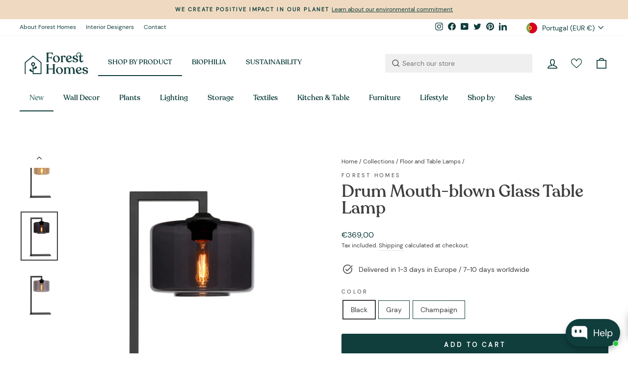

--- FILE ---
content_type: text/html; charset=utf-8
request_url: https://www.foresthomesstore.com/collections/table-lamps/products/drum-table-lamp
body_size: 93992
content:
<!doctype html>
<html class="no-js " lang="en" dir="ltr">
  <head>
    <meta charset="utf-8">
    <meta http-equiv="X-UA-Compatible" content="IE=edge,chrome=1">
    <meta name="viewport" content="width=device-width,initial-scale=1">
    <meta name="theme-color" content="#0f3e3c">
    <link rel="canonical" href="https://www.foresthomesstore.com/products/drum-table-lamp">
    <link rel="preconnect" href="https://cdn.shopify.com">
    <link rel="preconnect" href="https://fonts.shopifycdn.com">
    <link rel="dns-prefetch" href="https://productreviews.shopifycdn.com">
    <link rel="dns-prefetch" href="https://ajax.googleapis.com">
    <link rel="dns-prefetch" href="https://maps.googleapis.com">
    <link rel="dns-prefetch" href="https://maps.gstatic.com">

    <!-- TrustBox script -->
    <script type="text/javascript" src="//widget.trustpilot.com/bootstrap/v5/tp.widget.bootstrap.min.js" async></script>
    <!-- End TrustBox script --><link rel="shortcut icon" href="//www.foresthomesstore.com/cdn/shop/files/Forest_Homes_Favicon_Green_32x32.png?v=1613716573" type="image/png"><title>Drum Mouth-blown Glass: Table Lamps | Forest Homes
</title>
<meta name="description" content="Bring a rustic feel to your space with this Drum Glass Table Lamp. Featuring a contemporary design, it can be used as a table lamp or to highlight art in any room of your home. It is made of iron base and glass shade, which produces warm light and soft reflection."><meta property="og:site_name" content="Forest Homes">
  <meta property="og:url" content="https://www.foresthomesstore.com/products/drum-table-lamp">
  <meta property="og:title" content="Drum Mouth-blown Glass Table Lamp">
  <meta property="og:type" content="product">
  <meta property="og:description" content="Bring a rustic feel to your space with this Drum Glass Table Lamp. Featuring a contemporary design, it can be used as a table lamp or to highlight art in any room of your home. It is made of iron base and glass shade, which produces warm light and soft reflection."><meta property="og:image" content="http://www.foresthomesstore.com/cdn/shop/products/table-drum-ch.jpg?v=1662100089">
    <meta property="og:image:secure_url" content="https://www.foresthomesstore.com/cdn/shop/products/table-drum-ch.jpg?v=1662100089">
    <meta property="og:image:width" content="2622">
    <meta property="og:image:height" content="3462"><meta name="twitter:site" content="@forest_homes_st">
  <meta name="twitter:card" content="summary_large_image">
  <meta name="twitter:title" content="Drum Mouth-blown Glass Table Lamp">
  <meta name="twitter:description" content="Bring a rustic feel to your space with this Drum Glass Table Lamp. Featuring a contemporary design, it can be used as a table lamp or to highlight art in any room of your home. It is made of iron base and glass shade, which produces warm light and soft reflection.">
<style data-shopify>@font-face {
  font-family: Poppins;
  font-weight: 300;
  font-style: normal;
  font-display: swap;
  src: url("//www.foresthomesstore.com/cdn/fonts/poppins/poppins_n3.05f58335c3209cce17da4f1f1ab324ebe2982441.woff2") format("woff2"),
       url("//www.foresthomesstore.com/cdn/fonts/poppins/poppins_n3.6971368e1f131d2c8ff8e3a44a36b577fdda3ff5.woff") format("woff");
}

  @font-face {
  font-family: Jost;
  font-weight: 400;
  font-style: normal;
  font-display: swap;
  src: url("//www.foresthomesstore.com/cdn/fonts/jost/jost_n4.d47a1b6347ce4a4c9f437608011273009d91f2b7.woff2") format("woff2"),
       url("//www.foresthomesstore.com/cdn/fonts/jost/jost_n4.791c46290e672b3f85c3d1c651ef2efa3819eadd.woff") format("woff");
}


  @font-face {
  font-family: Jost;
  font-weight: 600;
  font-style: normal;
  font-display: swap;
  src: url("//www.foresthomesstore.com/cdn/fonts/jost/jost_n6.ec1178db7a7515114a2d84e3dd680832b7af8b99.woff2") format("woff2"),
       url("//www.foresthomesstore.com/cdn/fonts/jost/jost_n6.b1178bb6bdd3979fef38e103a3816f6980aeaff9.woff") format("woff");
}

  @font-face {
  font-family: Jost;
  font-weight: 400;
  font-style: italic;
  font-display: swap;
  src: url("//www.foresthomesstore.com/cdn/fonts/jost/jost_i4.b690098389649750ada222b9763d55796c5283a5.woff2") format("woff2"),
       url("//www.foresthomesstore.com/cdn/fonts/jost/jost_i4.fd766415a47e50b9e391ae7ec04e2ae25e7e28b0.woff") format("woff");
}

  @font-face {
  font-family: Jost;
  font-weight: 600;
  font-style: italic;
  font-display: swap;
  src: url("//www.foresthomesstore.com/cdn/fonts/jost/jost_i6.9af7e5f39e3a108c08f24047a4276332d9d7b85e.woff2") format("woff2"),
       url("//www.foresthomesstore.com/cdn/fonts/jost/jost_i6.2bf310262638f998ed206777ce0b9a3b98b6fe92.woff") format("woff");
}

</style><link href="//www.foresthomesstore.com/cdn/shop/t/29/assets/theme.css?v=8039206415676989711696600163" rel="stylesheet" type="text/css" media="all" />
<style data-shopify>@font-face {
  font-family: "Reco";
  src: url('//www.foresthomesstore.com/cdn/shop/t/29/assets/287020b6-8f06-4c6f-acae-c5e15362f0ee.woff2?v=50795088953810216931683450350') format("woff2"),
       url('//www.foresthomesstore.com/cdn/shop/t/29/assets/ee82eb04-d674-40f2-84e0-bad824e5bc24.woff?v=40372627570802690191683450350') format("woff");
}
@font-face {
  font-family: "DM";
  src: url('//www.foresthomesstore.com/cdn/shop/t/29/assets/dm-sans-v6-latin-regular.woff2?v=34962632228176176641683450350') format("woff2"),
url('//www.foresthomesstore.com/cdn/shop/t/29/assets/dm-sans-v6-latin-regular.woff?v=177023675557134539231683450350') format("woff");
}
  :root {
    --typeHeaderPrimary: 'Reco';
    --typeHeaderFallback: sans-serif;
    --typeHeaderSize: 41px;
    --typeHeaderWeight: 300;
    --typeHeaderLineHeight: 1;
    --typeHeaderSpacing: 0.0em;

    --typeBasePrimary:'DM';
    --typeBaseFallback:sans-serif;
    --typeBaseSize: 14px;
    --typeBaseWeight: 400;
    --typeBaseSpacing: 0.0em;
    --typeBaseLineHeight: 1.6;

    --typeCollectionTitle: 22px;

    --iconWeight: 4px;
    --iconLinecaps: miter;

    
      --buttonRadius: 3px;
    

    --colorGridOverlayOpacity: 0.1;
  }

  .placeholder-content {
    background-image: linear-gradient(100deg, #fff 40%, #f7f7f7 63%, #fff 79%);
  }</style><script>
      document.documentElement.className = document.documentElement.className.replace('no-js', 'js');

      window.theme = window.theme || {};
      theme.routes = {
        home: "/",
        cart: "/cart.js",
        cartPage: "/cart",
        cartAdd: "/cart/add.js",
        cartChange: "/cart/change.js",
        search: "/search"
      };
      theme.strings = {
        soldOut: "Sold Out",
        unavailable: "Unavailable",
        inStockLabel: "In stock, ready to ship",
        stockLabel: "Low stock - [count] items left",
        willNotShipUntil: "Ready to ship [date]",
        willBeInStockAfter: "Back in stock [date]",
        waitingForStock: "Inventory on the way",
        savePrice: "Save [saved_amount]",
        cartEmpty: "Your cart is currently empty.",
        cartTermsConfirmation: "You must agree with the terms and conditions of sales to check out",
        searchCollections: "Collections:",
        searchPages: "Pages:",
        searchArticles: "Articles:"
      };
      theme.settings = {
        dynamicVariantsEnable: true,
        cartType: "drawer",
        isCustomerTemplate: false,
        moneyFormat: "€{{amount_with_comma_separator}}",
        saveType: "dollar",
        productImageSize: "square",
        productImageCover: false,
        predictiveSearch: true,
        predictiveSearchType: "product,article,page",
        quickView: true,
        themeName: 'Impulse',
        themeVersion: "5.5.0"
      };
    </script>

    <script>window.performance && window.performance.mark && window.performance.mark('shopify.content_for_header.start');</script><meta name="google-site-verification" content="tOxVE-x6pR2XoVeXqxEHPkMsgodqobOmu1hafubGGgU">
<meta id="shopify-digital-wallet" name="shopify-digital-wallet" content="/17999277/digital_wallets/dialog">
<meta name="shopify-checkout-api-token" content="02fda40e7c1547d2d07d89710e10d341">
<meta id="in-context-paypal-metadata" data-shop-id="17999277" data-venmo-supported="false" data-environment="production" data-locale="en_US" data-paypal-v4="true" data-currency="EUR">
<link rel="alternate" type="application/json+oembed" href="https://www.foresthomesstore.com/products/drum-table-lamp.oembed">
<script async="async" src="/checkouts/internal/preloads.js?locale=en-PT"></script>
<link rel="preconnect" href="https://shop.app" crossorigin="anonymous">
<script async="async" src="https://shop.app/checkouts/internal/preloads.js?locale=en-PT&shop_id=17999277" crossorigin="anonymous"></script>
<script id="apple-pay-shop-capabilities" type="application/json">{"shopId":17999277,"countryCode":"PT","currencyCode":"EUR","merchantCapabilities":["supports3DS"],"merchantId":"gid:\/\/shopify\/Shop\/17999277","merchantName":"Forest Homes","requiredBillingContactFields":["postalAddress","email","phone"],"requiredShippingContactFields":["postalAddress","email","phone"],"shippingType":"shipping","supportedNetworks":["visa","maestro","masterCard","amex"],"total":{"type":"pending","label":"Forest Homes","amount":"1.00"},"shopifyPaymentsEnabled":true,"supportsSubscriptions":true}</script>
<script id="shopify-features" type="application/json">{"accessToken":"02fda40e7c1547d2d07d89710e10d341","betas":["rich-media-storefront-analytics"],"domain":"www.foresthomesstore.com","predictiveSearch":true,"shopId":17999277,"locale":"en"}</script>
<script>var Shopify = Shopify || {};
Shopify.shop = "forest-homes.myshopify.com";
Shopify.locale = "en";
Shopify.currency = {"active":"EUR","rate":"1.0"};
Shopify.country = "PT";
Shopify.theme = {"name":"Impulse -- WPD Hulk 07-05-2023","id":149111079257,"schema_name":"Impulse","schema_version":"5.5.0","theme_store_id":857,"role":"main"};
Shopify.theme.handle = "null";
Shopify.theme.style = {"id":null,"handle":null};
Shopify.cdnHost = "www.foresthomesstore.com/cdn";
Shopify.routes = Shopify.routes || {};
Shopify.routes.root = "/";</script>
<script type="module">!function(o){(o.Shopify=o.Shopify||{}).modules=!0}(window);</script>
<script>!function(o){function n(){var o=[];function n(){o.push(Array.prototype.slice.apply(arguments))}return n.q=o,n}var t=o.Shopify=o.Shopify||{};t.loadFeatures=n(),t.autoloadFeatures=n()}(window);</script>
<script>
  window.ShopifyPay = window.ShopifyPay || {};
  window.ShopifyPay.apiHost = "shop.app\/pay";
  window.ShopifyPay.redirectState = null;
</script>
<script id="shop-js-analytics" type="application/json">{"pageType":"product"}</script>
<script defer="defer" async type="module" src="//www.foresthomesstore.com/cdn/shopifycloud/shop-js/modules/v2/client.init-shop-cart-sync_C5BV16lS.en.esm.js"></script>
<script defer="defer" async type="module" src="//www.foresthomesstore.com/cdn/shopifycloud/shop-js/modules/v2/chunk.common_CygWptCX.esm.js"></script>
<script type="module">
  await import("//www.foresthomesstore.com/cdn/shopifycloud/shop-js/modules/v2/client.init-shop-cart-sync_C5BV16lS.en.esm.js");
await import("//www.foresthomesstore.com/cdn/shopifycloud/shop-js/modules/v2/chunk.common_CygWptCX.esm.js");

  window.Shopify.SignInWithShop?.initShopCartSync?.({"fedCMEnabled":true,"windoidEnabled":true});

</script>
<script>
  window.Shopify = window.Shopify || {};
  if (!window.Shopify.featureAssets) window.Shopify.featureAssets = {};
  window.Shopify.featureAssets['shop-js'] = {"shop-cart-sync":["modules/v2/client.shop-cart-sync_ZFArdW7E.en.esm.js","modules/v2/chunk.common_CygWptCX.esm.js"],"init-fed-cm":["modules/v2/client.init-fed-cm_CmiC4vf6.en.esm.js","modules/v2/chunk.common_CygWptCX.esm.js"],"shop-button":["modules/v2/client.shop-button_tlx5R9nI.en.esm.js","modules/v2/chunk.common_CygWptCX.esm.js"],"shop-cash-offers":["modules/v2/client.shop-cash-offers_DOA2yAJr.en.esm.js","modules/v2/chunk.common_CygWptCX.esm.js","modules/v2/chunk.modal_D71HUcav.esm.js"],"init-windoid":["modules/v2/client.init-windoid_sURxWdc1.en.esm.js","modules/v2/chunk.common_CygWptCX.esm.js"],"shop-toast-manager":["modules/v2/client.shop-toast-manager_ClPi3nE9.en.esm.js","modules/v2/chunk.common_CygWptCX.esm.js"],"init-shop-email-lookup-coordinator":["modules/v2/client.init-shop-email-lookup-coordinator_B8hsDcYM.en.esm.js","modules/v2/chunk.common_CygWptCX.esm.js"],"init-shop-cart-sync":["modules/v2/client.init-shop-cart-sync_C5BV16lS.en.esm.js","modules/v2/chunk.common_CygWptCX.esm.js"],"avatar":["modules/v2/client.avatar_BTnouDA3.en.esm.js"],"pay-button":["modules/v2/client.pay-button_FdsNuTd3.en.esm.js","modules/v2/chunk.common_CygWptCX.esm.js"],"init-customer-accounts":["modules/v2/client.init-customer-accounts_DxDtT_ad.en.esm.js","modules/v2/client.shop-login-button_C5VAVYt1.en.esm.js","modules/v2/chunk.common_CygWptCX.esm.js","modules/v2/chunk.modal_D71HUcav.esm.js"],"init-shop-for-new-customer-accounts":["modules/v2/client.init-shop-for-new-customer-accounts_ChsxoAhi.en.esm.js","modules/v2/client.shop-login-button_C5VAVYt1.en.esm.js","modules/v2/chunk.common_CygWptCX.esm.js","modules/v2/chunk.modal_D71HUcav.esm.js"],"shop-login-button":["modules/v2/client.shop-login-button_C5VAVYt1.en.esm.js","modules/v2/chunk.common_CygWptCX.esm.js","modules/v2/chunk.modal_D71HUcav.esm.js"],"init-customer-accounts-sign-up":["modules/v2/client.init-customer-accounts-sign-up_CPSyQ0Tj.en.esm.js","modules/v2/client.shop-login-button_C5VAVYt1.en.esm.js","modules/v2/chunk.common_CygWptCX.esm.js","modules/v2/chunk.modal_D71HUcav.esm.js"],"shop-follow-button":["modules/v2/client.shop-follow-button_Cva4Ekp9.en.esm.js","modules/v2/chunk.common_CygWptCX.esm.js","modules/v2/chunk.modal_D71HUcav.esm.js"],"checkout-modal":["modules/v2/client.checkout-modal_BPM8l0SH.en.esm.js","modules/v2/chunk.common_CygWptCX.esm.js","modules/v2/chunk.modal_D71HUcav.esm.js"],"lead-capture":["modules/v2/client.lead-capture_Bi8yE_yS.en.esm.js","modules/v2/chunk.common_CygWptCX.esm.js","modules/v2/chunk.modal_D71HUcav.esm.js"],"shop-login":["modules/v2/client.shop-login_D6lNrXab.en.esm.js","modules/v2/chunk.common_CygWptCX.esm.js","modules/v2/chunk.modal_D71HUcav.esm.js"],"payment-terms":["modules/v2/client.payment-terms_CZxnsJam.en.esm.js","modules/v2/chunk.common_CygWptCX.esm.js","modules/v2/chunk.modal_D71HUcav.esm.js"]};
</script>
<script>(function() {
  var isLoaded = false;
  function asyncLoad() {
    if (isLoaded) return;
    isLoaded = true;
    var urls = ["\/\/cdn.ywxi.net\/js\/partner-shopify.js?shop=forest-homes.myshopify.com","\/\/code.tidio.co\/9ru1cfxib3nhdpzt2ylbhbkbobghnt97.js?shop=forest-homes.myshopify.com","https:\/\/instafeed.nfcube.com\/cdn\/c128f3ee7f2ba5d9eccd4b6490887680.js?shop=forest-homes.myshopify.com","https:\/\/ecommplugins-scripts.trustpilot.com\/v2.1\/js\/header.min.js?settings=eyJrZXkiOiIxMUxmaHNYVHNTeG1sY29KIiwicyI6InNrdSJ9\u0026v=2.5\u0026shop=forest-homes.myshopify.com","https:\/\/ecommplugins-trustboxsettings.trustpilot.com\/forest-homes.myshopify.com.js?settings=1671120160035\u0026shop=forest-homes.myshopify.com","\/\/cdn.shopify.com\/s\/files\/1\/0875\/2064\/files\/easyslider-1.0.0.js?shop=forest-homes.myshopify.com","\/\/cdn.trustedsite.com\/js\/partner-shopify.js?shop=forest-homes.myshopify.com","\/\/cdn.shopify.com\/proxy\/afb9ca0254cca0389c96fa473b1eaafd3d6a6205b3e550dcc81e16e7a1076acd\/api.goaffpro.com\/loader.js?shop=forest-homes.myshopify.com\u0026sp-cache-control=cHVibGljLCBtYXgtYWdlPTkwMA"];
    for (var i = 0; i < urls.length; i++) {
      var s = document.createElement('script');
      s.type = 'text/javascript';
      s.async = true;
      s.src = urls[i];
      var x = document.getElementsByTagName('script')[0];
      x.parentNode.insertBefore(s, x);
    }
  };
  if(window.attachEvent) {
    window.attachEvent('onload', asyncLoad);
  } else {
    window.addEventListener('load', asyncLoad, false);
  }
})();</script>
<script id="__st">var __st={"a":17999277,"offset":-3600,"reqid":"9803a195-2531-4c1f-a17b-2c7cd0cb04f3-1768802254","pageurl":"www.foresthomesstore.com\/collections\/table-lamps\/products\/drum-table-lamp","u":"c892676b8eba","p":"product","rtyp":"product","rid":7927166501120};</script>
<script>window.ShopifyPaypalV4VisibilityTracking = true;</script>
<script id="captcha-bootstrap">!function(){'use strict';const t='contact',e='account',n='new_comment',o=[[t,t],['blogs',n],['comments',n],[t,'customer']],c=[[e,'customer_login'],[e,'guest_login'],[e,'recover_customer_password'],[e,'create_customer']],r=t=>t.map((([t,e])=>`form[action*='/${t}']:not([data-nocaptcha='true']) input[name='form_type'][value='${e}']`)).join(','),a=t=>()=>t?[...document.querySelectorAll(t)].map((t=>t.form)):[];function s(){const t=[...o],e=r(t);return a(e)}const i='password',u='form_key',d=['recaptcha-v3-token','g-recaptcha-response','h-captcha-response',i],f=()=>{try{return window.sessionStorage}catch{return}},m='__shopify_v',_=t=>t.elements[u];function p(t,e,n=!1){try{const o=window.sessionStorage,c=JSON.parse(o.getItem(e)),{data:r}=function(t){const{data:e,action:n}=t;return t[m]||n?{data:e,action:n}:{data:t,action:n}}(c);for(const[e,n]of Object.entries(r))t.elements[e]&&(t.elements[e].value=n);n&&o.removeItem(e)}catch(o){console.error('form repopulation failed',{error:o})}}const l='form_type',E='cptcha';function T(t){t.dataset[E]=!0}const w=window,h=w.document,L='Shopify',v='ce_forms',y='captcha';let A=!1;((t,e)=>{const n=(g='f06e6c50-85a8-45c8-87d0-21a2b65856fe',I='https://cdn.shopify.com/shopifycloud/storefront-forms-hcaptcha/ce_storefront_forms_captcha_hcaptcha.v1.5.2.iife.js',D={infoText:'Protected by hCaptcha',privacyText:'Privacy',termsText:'Terms'},(t,e,n)=>{const o=w[L][v],c=o.bindForm;if(c)return c(t,g,e,D).then(n);var r;o.q.push([[t,g,e,D],n]),r=I,A||(h.body.append(Object.assign(h.createElement('script'),{id:'captcha-provider',async:!0,src:r})),A=!0)});var g,I,D;w[L]=w[L]||{},w[L][v]=w[L][v]||{},w[L][v].q=[],w[L][y]=w[L][y]||{},w[L][y].protect=function(t,e){n(t,void 0,e),T(t)},Object.freeze(w[L][y]),function(t,e,n,w,h,L){const[v,y,A,g]=function(t,e,n){const i=e?o:[],u=t?c:[],d=[...i,...u],f=r(d),m=r(i),_=r(d.filter((([t,e])=>n.includes(e))));return[a(f),a(m),a(_),s()]}(w,h,L),I=t=>{const e=t.target;return e instanceof HTMLFormElement?e:e&&e.form},D=t=>v().includes(t);t.addEventListener('submit',(t=>{const e=I(t);if(!e)return;const n=D(e)&&!e.dataset.hcaptchaBound&&!e.dataset.recaptchaBound,o=_(e),c=g().includes(e)&&(!o||!o.value);(n||c)&&t.preventDefault(),c&&!n&&(function(t){try{if(!f())return;!function(t){const e=f();if(!e)return;const n=_(t);if(!n)return;const o=n.value;o&&e.removeItem(o)}(t);const e=Array.from(Array(32),(()=>Math.random().toString(36)[2])).join('');!function(t,e){_(t)||t.append(Object.assign(document.createElement('input'),{type:'hidden',name:u})),t.elements[u].value=e}(t,e),function(t,e){const n=f();if(!n)return;const o=[...t.querySelectorAll(`input[type='${i}']`)].map((({name:t})=>t)),c=[...d,...o],r={};for(const[a,s]of new FormData(t).entries())c.includes(a)||(r[a]=s);n.setItem(e,JSON.stringify({[m]:1,action:t.action,data:r}))}(t,e)}catch(e){console.error('failed to persist form',e)}}(e),e.submit())}));const S=(t,e)=>{t&&!t.dataset[E]&&(n(t,e.some((e=>e===t))),T(t))};for(const o of['focusin','change'])t.addEventListener(o,(t=>{const e=I(t);D(e)&&S(e,y())}));const B=e.get('form_key'),M=e.get(l),P=B&&M;t.addEventListener('DOMContentLoaded',(()=>{const t=y();if(P)for(const e of t)e.elements[l].value===M&&p(e,B);[...new Set([...A(),...v().filter((t=>'true'===t.dataset.shopifyCaptcha))])].forEach((e=>S(e,t)))}))}(h,new URLSearchParams(w.location.search),n,t,e,['guest_login'])})(!0,!0)}();</script>
<script integrity="sha256-4kQ18oKyAcykRKYeNunJcIwy7WH5gtpwJnB7kiuLZ1E=" data-source-attribution="shopify.loadfeatures" defer="defer" src="//www.foresthomesstore.com/cdn/shopifycloud/storefront/assets/storefront/load_feature-a0a9edcb.js" crossorigin="anonymous"></script>
<script crossorigin="anonymous" defer="defer" src="//www.foresthomesstore.com/cdn/shopifycloud/storefront/assets/shopify_pay/storefront-65b4c6d7.js?v=20250812"></script>
<script data-source-attribution="shopify.dynamic_checkout.dynamic.init">var Shopify=Shopify||{};Shopify.PaymentButton=Shopify.PaymentButton||{isStorefrontPortableWallets:!0,init:function(){window.Shopify.PaymentButton.init=function(){};var t=document.createElement("script");t.src="https://www.foresthomesstore.com/cdn/shopifycloud/portable-wallets/latest/portable-wallets.en.js",t.type="module",document.head.appendChild(t)}};
</script>
<script data-source-attribution="shopify.dynamic_checkout.buyer_consent">
  function portableWalletsHideBuyerConsent(e){var t=document.getElementById("shopify-buyer-consent"),n=document.getElementById("shopify-subscription-policy-button");t&&n&&(t.classList.add("hidden"),t.setAttribute("aria-hidden","true"),n.removeEventListener("click",e))}function portableWalletsShowBuyerConsent(e){var t=document.getElementById("shopify-buyer-consent"),n=document.getElementById("shopify-subscription-policy-button");t&&n&&(t.classList.remove("hidden"),t.removeAttribute("aria-hidden"),n.addEventListener("click",e))}window.Shopify?.PaymentButton&&(window.Shopify.PaymentButton.hideBuyerConsent=portableWalletsHideBuyerConsent,window.Shopify.PaymentButton.showBuyerConsent=portableWalletsShowBuyerConsent);
</script>
<script data-source-attribution="shopify.dynamic_checkout.cart.bootstrap">document.addEventListener("DOMContentLoaded",(function(){function t(){return document.querySelector("shopify-accelerated-checkout-cart, shopify-accelerated-checkout")}if(t())Shopify.PaymentButton.init();else{new MutationObserver((function(e,n){t()&&(Shopify.PaymentButton.init(),n.disconnect())})).observe(document.body,{childList:!0,subtree:!0})}}));
</script>
<script id='scb4127' type='text/javascript' async='' src='https://www.foresthomesstore.com/cdn/shopifycloud/privacy-banner/storefront-banner.js'></script><link id="shopify-accelerated-checkout-styles" rel="stylesheet" media="screen" href="https://www.foresthomesstore.com/cdn/shopifycloud/portable-wallets/latest/accelerated-checkout-backwards-compat.css" crossorigin="anonymous">
<style id="shopify-accelerated-checkout-cart">
        #shopify-buyer-consent {
  margin-top: 1em;
  display: inline-block;
  width: 100%;
}

#shopify-buyer-consent.hidden {
  display: none;
}

#shopify-subscription-policy-button {
  background: none;
  border: none;
  padding: 0;
  text-decoration: underline;
  font-size: inherit;
  cursor: pointer;
}

#shopify-subscription-policy-button::before {
  box-shadow: none;
}

      </style>

<script>window.performance && window.performance.mark && window.performance.mark('shopify.content_for_header.end');</script>

    <script src="//www.foresthomesstore.com/cdn/shop/t/29/assets/vendor-scripts-v11.js" defer="defer"></script><link rel="stylesheet" href="//www.foresthomesstore.com/cdn/shop/t/29/assets/country-flags.css"><script src="//www.foresthomesstore.com/cdn/shop/t/29/assets/theme.js?v=97162881059883426761683450350" defer="defer"></script><!-- CPC -->
    <script src="https://ajax.googleapis.com/ajax/libs/jquery/3.5.1/jquery.min.js"></script>
    <!-- CPC -->
    <script src="https://calcapi.printgrid.io/shopify/calculator.js"></script>
    <script type="text/javascript">
      if(typeof window.hulkappsWishlist === 'undefined') {
      window.hulkappsWishlist = {};
      }
      window.hulkappsWishlist.baseURL = '/apps/advanced-wishlist/api';
      window.hulkappsWishlist.hasAppBlockSupport = '1';
    </script>
    <style>
          .is-light i.icon-wishlist-heart-empty {
          color: #fff !important;
      }
    </style>
  <script type="text/javascript">if(typeof window.hulkappsWishlist === 'undefined') {
                            window.hulkappsWishlist = {};
                        }
                        window.hulkappsWishlist.baseURL = '/apps/advanced-wishlist/api';
                        window.hulkappsWishlist.hasAppBlockSupport = '1';
                        </script>

  <style>
    .gl-list__title, .gl-list__content a,.gl-card-title a,.gl-card-price,.gf-search-item-product-vendor,.gl-fullscreen-results__meta a{
      font-family: "Reco", sans-serif;

    }
     .gl-list__title, .gl-list__content a,.gl-card-title a{
             color: #0F3E3C !important;
     }
    .gf-search-item-product-vendor{
      color:#3e3e3e!important;
    }
    .grid-product__price span{
      color:#0f3e3c!important;
    }
  </style>

                              <link href="//www.foresthomesstore.com/cdn/shop/t/29/assets/globo-custom.css?v=77523095510618021511761116667" rel="stylesheet" type="text/css" media="all" />
<!-- BEGIN app block: shopify://apps/advanced-wishlist/blocks/app/330d9272-08ea-4193-b3e0-475a69fa65fa --><!-- BEGIN app snippet: variables --><script type="text/javascript">
    if(typeof window.hulkappsWishlist === 'undefined') {
        window.hulkappsWishlist = {};
    }
    window.hulkappsWishlist.customerID = null;
    window.hulkappsWishlist.customerName = null;
    window.hulkappsWishlist.domain = "forest-homes.myshopify.com";
    window.hulkappsWishlist.productJSON = {"id":7927166501120,"title":"Drum Mouth-blown Glass Table Lamp","handle":"drum-table-lamp","description":"\u003cp style=\"font-weight: 400;\" data-mce-style=\"font-weight: 400;\"\u003eThe BY EVE collection is a range of stunning exclusive mouthblown glass lamps.\u003c\/p\u003e\n\u003cp style=\"font-weight: 400;\" data-mce-style=\"font-weight: 400;\"\u003eDrum glass table light in three colours variation.\u003c\/p\u003e\n\u003cp style=\"font-weight: 400;\" data-mce-style=\"font-weight: 400;\"\u003eThe mouthblown glass lamps are illuminated with special developed bulbs all with a unique warm light.\u003c\/p\u003e\n\u003cp\u003e\u003cspan style=\"font-weight: 400;\" data-mce-style=\"font-weight: 400;\"\u003eThe collection offer everything from beautiful table lamps, floor lamps, wall and ceiling lamps. All lamps are delivered complete with the special designed bulbs, wiring etc.\u003c\/span\u003e\u003cbr\u003e\u003c\/p\u003e","published_at":"2022-10-09T16:59:14+00:00","created_at":"2022-09-02T06:24:00+00:00","vendor":"Forest Homes","type":"Lighting","tags":["BLACK","CALMING","CIRCLES","CIRCULAR ECONOMY","CONSERVE WATER \u0026 OCEANS","CURVES","EARTH \u0026 NEUTRAL","ECO-CERTIFIED","ELEGANT","FAIR \u0026 SAFE WORK","FLOOR \u0026 TABLE LIGHTS","FOCUS \u0026 PRODUCTIVE","FRESH","GLASS","GLASS LIGHTS","GOLD","GRAY","INDUSTRIAL","INTIMATE","LIGHT \u0026 RHYTHM","MODERN","OFFSETTING EMISSIONS","POSITIVE COMMUNITIES","PREVENT POLLUTION","REDUCE WASTE","SYMMETRY","TABLE LAMPS","TABLE LIGHT","YELLOW"],"price":36900,"price_min":36900,"price_max":36900,"available":true,"price_varies":false,"compare_at_price":null,"compare_at_price_min":0,"compare_at_price_max":0,"compare_at_price_varies":false,"variants":[{"id":43169794097408,"title":"Black","option1":"Black","option2":null,"option3":null,"sku":"","requires_shipping":true,"taxable":false,"featured_image":{"id":37661270900992,"product_id":7927166501120,"position":2,"created_at":"2022-09-02T06:28:08+00:00","updated_at":"2022-09-02T06:28:09+00:00","alt":null,"width":2622,"height":3462,"src":"\/\/www.foresthomesstore.com\/cdn\/shop\/products\/table-drum-bl.jpg?v=1662100089","variant_ids":[43169794097408]},"available":true,"name":"Drum Mouth-blown Glass Table Lamp - Black","public_title":"Black","options":["Black"],"price":36900,"weight":0,"compare_at_price":null,"inventory_quantity":500,"inventory_management":null,"inventory_policy":"deny","barcode":"","featured_media":{"alt":null,"id":30239895519488,"position":2,"preview_image":{"aspect_ratio":0.757,"height":3462,"width":2622,"src":"\/\/www.foresthomesstore.com\/cdn\/shop\/products\/table-drum-bl.jpg?v=1662100089"}},"requires_selling_plan":false,"selling_plan_allocations":[]},{"id":43169794130176,"title":"Gray","option1":"Gray","option2":null,"option3":null,"sku":"","requires_shipping":true,"taxable":false,"featured_image":{"id":37661270802688,"product_id":7927166501120,"position":3,"created_at":"2022-09-02T06:28:08+00:00","updated_at":"2024-02-02T00:02:56-01:00","alt":null,"width":1080,"height":1426,"src":"\/\/www.foresthomesstore.com\/cdn\/shop\/products\/table-drum-gr.jpg?v=1706835776","variant_ids":[43169794130176]},"available":true,"name":"Drum Mouth-blown Glass Table Lamp - Gray","public_title":"Gray","options":["Gray"],"price":36900,"weight":0,"compare_at_price":null,"inventory_quantity":500,"inventory_management":null,"inventory_policy":"deny","barcode":"","featured_media":{"alt":null,"id":30239895552256,"position":3,"preview_image":{"aspect_ratio":0.757,"height":1426,"width":1080,"src":"\/\/www.foresthomesstore.com\/cdn\/shop\/products\/table-drum-gr.jpg?v=1706835776"}},"requires_selling_plan":false,"selling_plan_allocations":[]},{"id":43169794162944,"title":"Champaign","option1":"Champaign","option2":null,"option3":null,"sku":"","requires_shipping":true,"taxable":false,"featured_image":{"id":37661270835456,"product_id":7927166501120,"position":1,"created_at":"2022-09-02T06:28:08+00:00","updated_at":"2022-09-02T06:28:09+00:00","alt":null,"width":2622,"height":3462,"src":"\/\/www.foresthomesstore.com\/cdn\/shop\/products\/table-drum-ch.jpg?v=1662100089","variant_ids":[43169794162944]},"available":true,"name":"Drum Mouth-blown Glass Table Lamp - Champaign","public_title":"Champaign","options":["Champaign"],"price":36900,"weight":0,"compare_at_price":null,"inventory_quantity":500,"inventory_management":null,"inventory_policy":"deny","barcode":"","featured_media":{"alt":null,"id":30239895486720,"position":1,"preview_image":{"aspect_ratio":0.757,"height":3462,"width":2622,"src":"\/\/www.foresthomesstore.com\/cdn\/shop\/products\/table-drum-ch.jpg?v=1662100089"}},"requires_selling_plan":false,"selling_plan_allocations":[]}],"images":["\/\/www.foresthomesstore.com\/cdn\/shop\/products\/table-drum-ch.jpg?v=1662100089","\/\/www.foresthomesstore.com\/cdn\/shop\/products\/table-drum-bl.jpg?v=1662100089","\/\/www.foresthomesstore.com\/cdn\/shop\/products\/table-drum-gr.jpg?v=1706835776"],"featured_image":"\/\/www.foresthomesstore.com\/cdn\/shop\/products\/table-drum-ch.jpg?v=1662100089","options":["Color"],"media":[{"alt":null,"id":30239895486720,"position":1,"preview_image":{"aspect_ratio":0.757,"height":3462,"width":2622,"src":"\/\/www.foresthomesstore.com\/cdn\/shop\/products\/table-drum-ch.jpg?v=1662100089"},"aspect_ratio":0.757,"height":3462,"media_type":"image","src":"\/\/www.foresthomesstore.com\/cdn\/shop\/products\/table-drum-ch.jpg?v=1662100089","width":2622},{"alt":null,"id":30239895519488,"position":2,"preview_image":{"aspect_ratio":0.757,"height":3462,"width":2622,"src":"\/\/www.foresthomesstore.com\/cdn\/shop\/products\/table-drum-bl.jpg?v=1662100089"},"aspect_ratio":0.757,"height":3462,"media_type":"image","src":"\/\/www.foresthomesstore.com\/cdn\/shop\/products\/table-drum-bl.jpg?v=1662100089","width":2622},{"alt":null,"id":30239895552256,"position":3,"preview_image":{"aspect_ratio":0.757,"height":1426,"width":1080,"src":"\/\/www.foresthomesstore.com\/cdn\/shop\/products\/table-drum-gr.jpg?v=1706835776"},"aspect_ratio":0.757,"height":1426,"media_type":"image","src":"\/\/www.foresthomesstore.com\/cdn\/shop\/products\/table-drum-gr.jpg?v=1706835776","width":1080}],"requires_selling_plan":false,"selling_plan_groups":[],"content":"\u003cp style=\"font-weight: 400;\" data-mce-style=\"font-weight: 400;\"\u003eThe BY EVE collection is a range of stunning exclusive mouthblown glass lamps.\u003c\/p\u003e\n\u003cp style=\"font-weight: 400;\" data-mce-style=\"font-weight: 400;\"\u003eDrum glass table light in three colours variation.\u003c\/p\u003e\n\u003cp style=\"font-weight: 400;\" data-mce-style=\"font-weight: 400;\"\u003eThe mouthblown glass lamps are illuminated with special developed bulbs all with a unique warm light.\u003c\/p\u003e\n\u003cp\u003e\u003cspan style=\"font-weight: 400;\" data-mce-style=\"font-weight: 400;\"\u003eThe collection offer everything from beautiful table lamps, floor lamps, wall and ceiling lamps. All lamps are delivered complete with the special designed bulbs, wiring etc.\u003c\/span\u003e\u003cbr\u003e\u003c\/p\u003e"};
    window.hulkappsWishlist.selectedVariant = 43169794097408;
    window.hulkappsWishlist.buttonStyleSettings = {"theme_color":"#0F3E3C","button_icon_type":"default_icon","empty_set_custom_icon":null,"filled_set_custom_icon":null,"button_style":"style_4","button_font_size":13,"button_font_weight":500,"button_border":1,"button_border_radius":0,"button_background_color":"#5c6ac4","button_text_color":"#FFFFFF","button_border_color":"#333","hover_button_background_color":"#5c6ac4","hover_button_text_color":"#FFFFFF","hover_button_border_color":"#333","position":"auto_inject","view":"grid","button_top_bottom_vertical_space":9,"button_left_right_vertical_space":10,"share_button":"hide","facebook":true,"pinterest":true,"twitter":true,"email":true,"set_icon":"set_1","modal_title":"Share my wishlist","copy_link_title":"Copy wishlist link to share","copy_button_text":"Copy","wl_floating_button":false,"floating_button_background_color":"#5c6ac4","floating_button_text_color":"#FFFFFF","floating_button_position":"bottom_right","floating_button_type":"icon","floating_button_font_size":14,"floating_button_font_weight":500,"floating_button_top_bottom_vertical_space":10,"floating_button_left_right_vertical_space":10,"hover_floating_button_background_color":"#5c6ac4","hover_floating_button_text_color":"#FFFFFF","hide_floating_button_mobile_version":false,"display_my_wishlist_as":"redirect","floating_my_wishlist_text":"My wishlist","floating_explore_more_products_button_text":"Explore more products","floating_close_button_text":"Close","show_icon_animation":true,"empty_set_custom_icon_text":"Choose file","filled_set_custom_icon_text":"Choose file","custom_wishlist_icon":true,"custom_wishlist_icon_right":"true","icon_type":"outline","icon_size":16,"icon_fill_color":"#ffffff","icon_border_color":"#ffffff","icon_hover_color":"#5c6ac4","icon_background_type":"icon_no_background","icon_background_color":"#cccccc","selected_icon_fill_color":"#5c6ac4","selected_icon_border_color":"#5c6ac4","collection_icon_type":"outline","collection_icon_size":16,"collection_icon_fill_color":"#5c6ac4","collection_icon_border_color":"#5c6ac4","collection_icon_hover_color":"#f5f5f5","collection_icon_background_type":"icon_no_background","collection_icon_background_color":"#cccccc","collection_selected_icon_fill_color":"#5c6ac4","collection_selected_icon_border_color":"#5c6ac4","collection_count_layout":"beside_count","customize_product_icon":false,"customize_collection_icon":false,"collection_count_background_color":"#5c6ac4","collection_count_color":"#ffffff","header_type":"header_menu","header_icon_position":"manual_header_icon","header_icon_selector":"a[href='\/cart']","header_icon_color":"#0F3E3C","header_icon_size":22,"header_icon_weight":500,"filled_icon":false,"product_share_button":false};
    window.hulkappsWishlist.generalSettings = {"frontend_enabled":true,"app_proxy_prefix":"apps","app_proxy_path":"advanced-wishlist","facebook_pixel_code":null,"google_conversion_tracking_code":null,"is_guest_enabled":true,"delete_on_move_to_wishlist":true,"public_wishlist_count":"hide","product_compact_numbers":false,"product_page_tooltip":true,"tooltip_message":"This item has been wishlisted","tooltip_time_message":"time(s)","collection_wishlist_count":"hide","collection_compact_numbers":false,"display_zero_counter":false,"wishlist_header_count":"hide","can_share_wishlist":false,"has_multiple_wishlist":false,"can_subscribe_wishlist":false,"monthly_analysis":false,"is_exclude_enabled":false,"css_style":".wishlist-btn[data-custom-wishlist-icon] {\n   z-index: 2 !important;\n\t}","custom_js":null,"stay_WL_page_after_add_cart":true,"is_my_wishlist_custom_title":false,"show_quantity":false,"my_wishlist_custom_title":"My Wishlist","account_page_link":true,"button_layout":"simple_button","wl_account_page_link":true,"product_click_option":"show_product_details","header_count_background_color":"#5C6AC4","header_count_color":"#FFFFFF","per_page":12,"wishlist_view":"both","price_color":"#3d4246","date_color":"#69727b","price_font_size":14,"header_font_size":26,"pd_name_font_size":14,"login_message_font_size":26,"date_format":"d F Y","customer_consent":false,"low_stock_offer":false,"price_drop_offer":false,"show_variant_picker":true,"save_for_later_status":false,"delete_old_wishlist":false,"delete_wishlist_after_days":7,"remove_share_wl_items":false,"klaviyo":{"status":false,"public_key":null,"private_key":null,"out_of_stock":false},"mailchimp":{"status":false,"api_key":null,"admin_url":null,"audience_id":null,"email":null},"omnisend":{"status":false,"api_key":null},"recommend":{"status":false,"type":"newest","collection_id":null,"product_ids":[],"products":[],"quick_add":true,"show_navigation":true,"per_slide":4,"detail_box_color":"white","hover_button_color":"#4c4749","heading_color":"black","arrow_color":"black","product_text_color":"black"},"zapier_integration":false,"shopify_flow_integration":false,"google_sheet_integration":false,"wishlist_products_google_sheet_key":null,"save_later_items_google_sheet_key":null,"shopify_pos":false,"guest_wishlist_share":true,"sorting":false,"po_integration":false,"export_frequently":false,"export_frequency":null,"export_frequency_email":null,"total_wishlist_count":false};
    window.hulkappsWishlist.languageSettings = {"button_text":"Add to wishlist","tooltip_text":"This item has been wishlisted (X) items","success_button_text":"Added to wishlist","save_button_text":"Save","heading_text":"Add to wishlist","wishlist":{"placeholder":"Ex. Watch","choose":"Choose wishlist","create":"Create a new wishlist","my":"My wishlist"},"success_message":{"wishlist_create":"Wishlist created successfully!","wishlist_update":"Wishlist updated successfully!","wishlist_move":"Wishlist moved successfully!","subscribe":"Subscribed to wishlist successfully!","without_login":"Yay! Product successfully added to your wishlist. To save into your account, \u003ca href=\"\/account\"\u003elogin in here.\u003c\/a\u003e","for_login_users":"Product has been successfully added to your wishlist, view \u003ca href=\"\/apps\/advanced-wishlist\"\u003eMy Wishlist\u003c\/a\u003e.","for_update_login_users":"Product has been successfully updated in your wishlist, view \u003ca href=\"\/apps\/advanced-wishlist\"\u003eMy Wishlist\u003c\/a\u003e.","for_guest_login_disabled":"Please \u003ca href=\"\/account\"\u003elogin\u003c\/a\u003e to add this product to your wishlist.","for_wishlist_removed":"Wishlist deleted successfully!","for_item_removed":"Product has been successfully removed from your wishlist.","without_login_latest":"{Product} has been temporarily added to your wishlist, please \u003ca href=\"\/account\"\u003elogin\u003c\/a\u003e to save it permanently.","for_login_users_latest":"{Product} has been successfully added to your wishlist, view \u003ca href=\"\/apps\/advanced-wishlist\"\u003eMy Wishlist\u003c\/a\u003e.","for_update_login_users_latest":"{Product} has been successfully updated in your wishlist, view \u003ca href=\"\/apps\/advanced-wishlist\"\u003eMy Wishlist\u003c\/a\u003e.","for_item_removed_latest":"{Product} has been successfully removed from your wishlist.","item_move_to_cart":"Product added to cart successfully!","variant_changed":"Product variant changed successfully!","variant_changed_latest":"{Product} variant has been successfully changed!"},"shared_email":{"title":"Share list via email","send_button":"SHARE WISHLIST","subject":"{shopper_name} shared their wishlist!","body":"Hey there! Check out My Wishlist:","name":"Sender Name*","email":"Recipient’s Email*","subject_label":"Subject*","body_label":"Message*"},"action_button":{"share":"Share","subscribe":"Subscribe","subscribed":"Subscribed","my_account":null,"account_page":"My wishlist","quick_add":"QUICK ADD","email":"Email","help_text":"Learn more","save_button_text":"save","load_more":"Load more"},"no_data_found":"No data found!","placeholder_searchbox":"Search product","date_label":"Added on","button":{"move_to_cart":"Add to cart","after_move_to_cart":"Products added to cart.","delete":"Delete","out_of_stock":"Out of stock","save_for_later":"Save for later","log_in":"Login","add_product":"Return to shop","previous":"Previous","next":"Next","delete_yes":"YES","delete_no":"NO","save_all_for_later":"Save all for later","save_all_for_later_excluded_products":"All products, except {product-title} have been successfully added to your wishlist."},"subscribe":{"input_field_text":"Enter your email","input_field":"More product details","button_text":"Subscribe"},"title":{"empty_wishlist":"Please add product to your wishlist to see them here.","login":"Login to see your wishlist","guest_wishlist_title":"My wishlist","new_wishlist_text":"New wishlist","delete_wishlist_text":"Are you sure you want to delete this wishlist?","delete_bulk_product_text":"Are you sure you want to delete selected products?","delete_product_text":"Are you sure you want to remove this product from your wishlist?","move_bulk_wishlist_text":"This Item will be added to your cart now.","move_wishlist_text":"This item will be added to your cart now.","select_all_text":"Select all","move_to_cart_text":"Add to cart","delete_text":"Delete","featured_product":"You may also like"},"popup":{"title":"Subscribe and get alerts about your wishlist.","subscribe_message":"We will notify you on events like low stock, price drop or general reminders so that you dont miss the deal."},"error_message":{"product_detail":"Product details not found!","product_variant_detail":"Product variant details not found!","wishlist":"Wishlist not found!","wishlist_already_use":"Wishlist name already in use! Please use a different name.","can_subscribe_wishlist":"Unable to subscribe to the wishlist! Please contact your store owner!","max_wishlist_limit":"Maximum wishlist product limit exceeded!","subscribe_empty_email":"Please enter a email address!","subscribe_invalid_email":"Please enter a valid email address!"},"latest_notification_box":false,"create_wishlist_button":"Save","unsubscribe_button":"Close","unsubscribe_title":"You have been unsubscribed","unsubscribe_content":"You will no longer receive emails about wishlist activities from this store."};
</script>
<!-- END app snippet -->
<!-- BEGIN app snippet: global --><link href="//cdn.shopify.com/extensions/019b929d-e2af-7d1b-91b2-d8de00f7574f/app-extension-283/assets/hulkapps-wishlist-styles.css" rel="stylesheet" type="text/css" media="all" />
<script src="https://cdn.shopify.com/extensions/019b929d-e2af-7d1b-91b2-d8de00f7574f/app-extension-283/assets/hulkapps-wishlist-global.js" async></script>
<script src="https://cdn.shopify.com/extensions/019b929d-e2af-7d1b-91b2-d8de00f7574f/app-extension-283/assets/hulkapps-wishlist-modals.js" async></script>





<!-- END app snippet -->


<!-- END app block --><!-- BEGIN app block: shopify://apps/globo-mega-menu/blocks/app-embed/7a00835e-fe40-45a5-a615-2eb4ab697b58 -->
<link href="//cdn.shopify.com/extensions/019b6e53-04e2-713c-aa06-5bced6079bf6/menufrontend-304/assets/main-navigation-styles.min.css" rel="stylesheet" type="text/css" media="all" />
<link href="//cdn.shopify.com/extensions/019b6e53-04e2-713c-aa06-5bced6079bf6/menufrontend-304/assets/theme-styles.min.css" rel="stylesheet" type="text/css" media="all" />
<script type="text/javascript" hs-ignore data-cookieconsent="ignore" data-ccm-injected>
document.getElementsByTagName('html')[0].classList.add('globo-menu-loading');
window.GloboMenuConfig = window.GloboMenuConfig || {}
window.GloboMenuConfig.curLocale = "en";
window.GloboMenuConfig.shop = "forest-homes.myshopify.com";
window.GloboMenuConfig.GloboMenuLocale = "en";
window.GloboMenuConfig.locale = "en";
window.menuRootUrl = "";
window.GloboMenuCustomer = false;
window.GloboMenuAssetsUrl = 'https://cdn.shopify.com/extensions/019b6e53-04e2-713c-aa06-5bced6079bf6/menufrontend-304/assets/';
window.GloboMenuFilesUrl = '//www.foresthomesstore.com/cdn/shop/files/';
window.GloboMenuLinklists = {"main-menu": [{'url' :"\/collections", 'title': "SHOP"},{'url' :"\/pages\/biophilic-design", 'title': "BIOPHILIA"},{'url' :"\/blogs\/decor-for-wellbeing", 'title': "SUSTAINABILITY"},{'url' :"\/collections\/mural-wallpaper-for-walls", 'title': "WALLPAPER"},{'url' :"\/collections\/plant-wall-art", 'title': "PRESERVED PLANTS"},{'url' :"\/collections\/lighting", 'title': "LIGHTS"},{'url' :"\/collections\/furnishings", 'title': "FURNISHINGS"},{'url' :"\/collections\/on-sale", 'title': "SALE"}],"footer": [{'url' :"\/collections\/mural-wallpaper-for-walls", 'title': "Nature Murals"},{'url' :"\/collections\/plant-wall-art", 'title': "Moss \u0026 Plants"},{'url' :"\/collections\/lighting", 'title': "Nature Lighting"},{'url' :"\/collections\/terrariums-vases-plant-hangers", 'title': "Unique Vases"},{'url' :"\/collections\/cooking-and-eating", 'title': "Kitchen \u0026 Table"},{'url' :"\/collections\/canvas-prints-wall-art-natural-inspiration", 'title': "Nature Canvas"},{'url' :"\/collections\/tapestries", 'title': "Nature Tapestries"},{'url' :"\/collections", 'title': "Catalog"},{'url' :"\/collections\/all", 'title': "Search All Decor"}],"support": [{'url' :"\/pages\/build-your-own-plant-wall", 'title': "Design An Indoor Plant Wall"},{'url' :"\/pages\/become-an-affiliate", 'title': "Become an Affiliate"},{'url' :"\/pages\/faq", 'title': "FAQs"},{'url' :"\/pages\/make-a-return", 'title': "Make a Refund\/Return"},{'url' :"\/pages\/shipping", 'title': "Shipping"},{'url' :"\/pages\/about-forest-homes", 'title': "About Forest Homes"},{'url' :"\/blogs\/decor-for-wellbeing", 'title': "Design For Wellbeing Ideas"},{'url' :"\/pages\/privacy-policy", 'title': "Privacy Policy"},{'url' :"\/pages\/terms-of-service", 'title': "Terms of Service"}],"all-collections": [{'url' :"\/collections\/breathe-natural-air-purification", 'title': "Breathe"},{'url' :"\/collections\/nature-views", 'title': "See"},{'url' :"\/collections\/taste", 'title': "Taste"},{'url' :"\/collections\/listen", 'title': "Listen"},{'url' :"\/collections\/feel-tactile-decor", 'title': "Touch"}],"by-type": [{'url' :"\/collections\/kitchen", 'title': "Kitchen"},{'url' :"\/collections\/bedroom-nature-inspired", 'title': "Bedroom"},{'url' :"\/collections\/bathroom", 'title': "Bathroom"},{'url' :"\/collections\/living-room-dining-room", 'title': "Living | Dining"},{'url' :"\/collections\/outdoors", 'title': "Outdoors"},{'url' :"\/collections\/lighting", 'title': "Lighting"}],"by-materials": [{'url' :"\/collections\/acacia", 'title': "Acacia"},{'url' :"\/collections\/bamboo-interior-decoration-with-bamboo", 'title': "Bamboo"},{'url' :"\/collections\/beech", 'title': "Beech"},{'url' :"\/collections\/hemp-decor", 'title': "Hemp"},{'url' :"\/collections\/jujube", 'title': "Jujube"},{'url' :"\/collections\/linen-natural-home-linen", 'title': "Linen"},{'url' :"\/collections\/oak", 'title': "Oak"},{'url' :"\/collections\/natural-wood-home-decor", 'title': "Other woods"},{'url' :"\/collections\/rubberwood", 'title': "Rubber wood"},{'url' :"\/collections\/walnut", 'title': "Walnut"},{'url' :"\/collections\/zelkova", 'title': "Zeikova"}],"bacon-contact-us-menu": [{'url' :"https:\/\/www.foresthomesstore.com\/pages\/here-to-help-you", 'title': "Help with Decor Project"},{'url' :"https:\/\/www.foresthomesstore.com\/pages\/artist-contact", 'title': "Artist Collaboration"},{'url' :"https:\/\/www.foresthomesstore.com\/pages\/contact-us", 'title': "Talk to us"}],"bacon-we-are-14922": [{'url' :"\/pages\/about-forest-homes", 'title': "About Forest Homes"},{'url' :"https:\/\/www.foresthomesstore.com\/pages\/design-shop-for-interior-design-products", 'title': "Interior Designers"},{'url' :"\/pages\/contact-us", 'title': "Contact"}],"bacon-all-14556": [{'url' :"\/collections", 'title': "All collections"},{'url' :"\/collections\/air-purifiers", 'title': "Air Purifiers"},{'url' :"\/collections\/aprons", 'title': "Aprons"},{'url' :"\/collections\/bed-linen", 'title': "Bed Linen"},{'url' :"\/collections\/bowls", 'title': "Bowls"},{'url' :"\/collections\/storage-boxes-organisers-containers", 'title': "Boxes \/ Organisers \/ Containers"},{'url' :"\/collections\/candle-holders", 'title': "Candle Holders"},{'url' :"\/collections\/clocks", 'title': "Clocks"},{'url' :"\/collections\/table-linen", 'title': "Coasters"},{'url' :"\/collections\/cords", 'title': "Cords \/ Ropes"},{'url' :"\/collections\/cups", 'title': "Cups"},{'url' :"\/collections\/cushions", 'title': "Cushions \/ Pillows"},{'url' :"\/collections\/cutlery-tools", 'title': "Cutlery \/ Tools"},{'url' :"\/collections\/essential-oils", 'title': "Essential Oils"},{'url' :"\/collections\/hanging-lights", 'title': "Hanging Lights"},{'url' :"\/collections\/incense", 'title': "Incense"},{'url' :"\/collections\/inciense-burners", 'title': "Incense Burners"},{'url' :"\/collections\/magnets", 'title': "Magnets"},{'url' :"\/collections\/make-music", 'title': "Make Music"},{'url' :"\/collections\/mural-wallpaper-for-walls", 'title': "Murals \/ Wallpapers"},{'url' :"\/collections\/canvas-prints-wall-art-natural-inspiration", 'title': "Pictures"},{'url' :"\/collections\/placemats", 'title': "Placemats"},{'url' :"\/collections\/plants-1", 'title': "Plants"},{'url' :"\/collections\/plates", 'title': "Plates"},{'url' :"\/collections\/speakers", 'title': "Speakers"},{'url' :"\/collections\/support-bases-stands", 'title': "Support \/ Bases \/ Stands"},{'url' :"\/collections\/table-lamps", 'title': "Table Lamps"},{'url' :"\/collections\/tableware", 'title': "Tableware"},{'url' :"\/collections\/terrariums-vases-plant-hangers", 'title': "Terrariums \/ Vases \/ Plant Hangers"},{'url' :"\/collections\/towels", 'title': "Towels"},{'url' :"\/collections\/trays", 'title': "Trays \/ Boards"},{'url' :"\/collections\/wall-hangers", 'title': "Wall Hangers"},{'url' :"\/collections\/wind-chimes", 'title': "Wind Chimes"}],"bacon-by-material-14554": [{'url' :"\/collections\/acacia", 'title': "Acacia"},{'url' :"\/collections\/oak", 'title': "Oak"},{'url' :"\/collections\/bamboo-interior-decoration-with-bamboo", 'title': "Bamboo"},{'url' :"\/collections\/walnut", 'title': "Walnut"},{'url' :"\/collections\/jujube", 'title': "Jujube"},{'url' :"\/collections\/beech", 'title': "Beech wood"},{'url' :"\/collections\/rubberwood", 'title': "Rubberwood"},{'url' :"\/collections\/zelkova", 'title': "Zelkova"},{'url' :"\/collections\/natural-wood-home-decor", 'title': "Woods | Other Woods"},{'url' :"\/collections\/linen-natural-home-linen", 'title': "Linen Fabrics"}],"bacon-by-room-14553": [{'url' :"\/collections\/lighting", 'title': "Lighting"},{'url' :"\/collections\/living-room-dining-room", 'title': "Living | Dining"},{'url' :"\/collections\/bedroom-nature-inspired", 'title': "Bedroom"},{'url' :"\/collections\/kitchen", 'title': "Kitchen"},{'url' :"\/collections\/bathroom", 'title': "Bathroom"},{'url' :"\/collections\/outdoors", 'title': "Outdoors"}],"new-arrivals": [{'url' :"\/collections\/plant-wall-art", 'title': "Plant Wall Art"},{'url' :"\/collections\/mural-wallpaper-for-walls", 'title': "Murals \u0026 Wallpaper"},{'url' :"\/collections\/lighting", 'title': "Lighting"}],"trusted-site": [{'url' :"\/", 'title': "\u003cdiv class=\"trustedsite-trustmark\" data-type=\"202\" data-width=\"80\"  data-height=\"33\"\u003e\u003c\/div\u003e"}],"main": [{'url' :"\/collections", 'title': "SHOP BY PRODUCT"},{'url' :"\/pages\/biophilic-design", 'title': "SHOP BY BIOPHILIA"},{'url' :"\/pages\/sustainable-interiors-what-makes-a-sustainable-interior", 'title': "SHOP BY SUSTAINABILITY"}],"customer-account-main-menu": [{'url' :"\/", 'title': "Shop"},{'url' :"https:\/\/account.foresthomesstore.com\/orders?locale=en\u0026region_country=PT", 'title': "Orders"}]}
window.GloboMenuConfig.is_app_embedded = true;
window.showAdsInConsole = true;
</script>

<style>.globo-menu-loading ul.site-nav.site-navigation.small--hide {visibility:hidden;opacity:0}.globo-menu-loading ul.mobile-nav.mobile-nav--heading-style {visibility:hidden;opacity:0}</style><script hs-ignore data-cookieconsent="ignore" data-ccm-injected type="text/javascript">
  window.GloboMenus = window.GloboMenus || [];
  var menuKey = 19290;
  window.GloboMenus[menuKey] = window.GloboMenus[menuKey] || {};
  window.GloboMenus[menuKey].id = menuKey;window.GloboMenus[menuKey].replacement = {"type":"selector","main_menu":"main-menu","mobile_menu":"main-menu","main_menu_selector":"ul.site-nav.site-navigation.small--hide","mobile_menu_selector":"ul.mobile-nav.mobile-nav--heading-style"};window.GloboMenus[menuKey].type = "main";
  window.GloboMenus[menuKey].schedule = {"enable":false,"from":"0","to":"0"};
  window.GloboMenus[menuKey].settings ={"font":{"tab_fontsize":"15","menu_fontsize":"14","tab_fontfamily":"DM Sans","tab_fontweight":"regular","menu_fontfamily":"Work Sans","menu_fontweight":"400","tab_fontfamily_2":"Reco","menu_fontfamily_2":"Reco","submenu_text_fontsize":"13","tab_fontfamily_custom":true,"menu_fontfamily_custom":true,"submenu_text_fontfamily":"DM Sans","submenu_text_fontweight":"regular","submenu_heading_fontsize":"13","submenu_text_fontfamily_2":"Arimo","submenu_heading_fontfamily":"DM Sans","submenu_heading_fontweight":"regular","submenu_description_fontsize":"12","submenu_heading_fontfamily_2":"Bitter","submenu_description_fontfamily":"DM Sans","submenu_description_fontweight":"regular","submenu_text_fontfamily_custom":false,"submenu_description_fontfamily_2":"Indie Flower","submenu_heading_fontfamily_custom":false,"submenu_description_fontfamily_custom":false},"color":{"menu_text":"rgba(15, 62, 60, 1)","menu_border":"rgba(15, 15, 15, 0.06)","submenu_text":"rgba(15, 62, 60, 1)","atc_text_color":"#FFFFFF","submenu_border":"rgba(255, 255, 255, 1)","menu_background":"rgba(0, 0, 0, 0)","menu_text_hover":"rgba(77, 118, 116, 1)","sale_text_color":"#ffffff","submenu_heading":"rgba(15, 62, 60, 1)","tab_heading_color":"rgba(15, 62, 60, 1)","soldout_text_color":"#757575","submenu_background":"#ffffff","submenu_text_hover":"rgba(77, 118, 116, 1)","submenu_description":"#969696","atc_background_color":"rgba(15, 62, 60, 1)","atc_text_color_hover":"#FFFFFF","tab_background_hover":"rgba(0, 0, 0, 1)","menu_background_hover":"rgba(29, 29, 29, 0)","sale_background_color":"#ec523e","soldout_background_color":"#d5d5d5","tab_heading_active_color":"rgba(77, 118, 116, 1)","submenu_description_hover":"rgba(0, 0, 0, 1)","atc_background_color_hover":"rgba(77, 118, 116, 1)"},"general":{"align":"left","login":false,"border":false,"logout":false,"search":false,"account":false,"trigger":"hover","register":false,"atcButton":false,"max_width":null,"indicators":false,"responsive":"768","transition":"fade","orientation":null,"menu_padding":"20","carousel_loop":true,"mobile_border":false,"mobile_trigger":"click_toggle","submenu_border":false,"tab_lineheight":"50","menu_lineheight":"50","lazy_load_enable":true,"transition_delay":"122","transition_speed":"300","submenu_max_width":null,"carousel_auto_play":true,"dropdown_lineheight":"50","linklist_lineheight":"27","mobile_sticky_header":true,"desktop_sticky_header":false,"mobile_hide_linklist_submenu":false},"language":{"name":"Name","sale":"Sale","send":"Send","view":"View details","email":"Email","phone":"Phone Number","search":"Search for...","message":"Message","sold_out":"Sold out","add_to_cart":"Add to cart"}};
  window.GloboMenus[menuKey].itemsLength = 3;
</script><script type="template/html" id="globoMenu19290HTML"><ul class="gm-menu gm-menu-19290 gm-submenu-align-left gm-menu-trigger-hover gm-transition-fade" data-menu-id="19290" data-transition-speed="300" data-transition-delay="122">
<li data-gmmi="0" data-gmdi="0" class="gm-item gm-level-0 gm-has-submenu gm-submenu-aliexpress gm-submenu-align-full"><a class="gm-target" title="SHOP BY PRODUCT" href="https://www.foresthomesstore.com/collections"><span class="gm-text">SHOP BY PRODUCT</span></a><div 
      class="gm-submenu gm-aliexpress" 
      style=""
    ><div style="" class="submenu-background"></div>
      <ul class="gm-grid">
<li class="gm-item gm-grid-item gmcol-full gm-has-submenu">
    <div class="gm-tabs gm-tabs-top"><ul class="gm-tab-links">
<li class="gm-item gm-has-submenu gm-active" data-tab-index="0"><a class="gm-target" title="New" href="/collections/highlights"><span class="gm-text">New</span></a></li>
<li class="gm-item gm-has-submenu" data-tab-index="1"><a class="gm-target" title="Wall Decor" href="/collections/wall-decor"><span class="gm-text">Wall Decor</span></a></li>
<li class="gm-item gm-has-submenu" data-tab-index="2"><a class="gm-target" title="Plants" href="/collections/home-flora"><span class="gm-text">Plants</span></a></li>
<li class="gm-item gm-has-submenu" data-tab-index="3"><a class="gm-target" title="Lighting" href="/collections/lighting"><span class="gm-text">Lighting</span></a></li>
<li class="gm-item gm-has-submenu" data-tab-index="4"><a class="gm-target" title="Storage" href="/collections/storing-and-organising"><span class="gm-text">Storage</span></a></li>
<li class="gm-item gm-has-submenu" data-tab-index="5"><a class="gm-target" title="Textiles" href="/collections/textiles"><span class="gm-text">Textiles</span></a></li>
<li class="gm-item gm-has-submenu" data-tab-index="6"><a class="gm-target" title="Kitchen &amp; Table" href="/collections/kitchen"><span class="gm-text">Kitchen & Table</span></a></li>
<li class="gm-item gm-has-submenu" data-tab-index="7"><a class="gm-target" title="Furniture" href="/collections/furniture"><span class="gm-text">Furniture</span></a></li>
<li class="gm-item gm-has-submenu" data-tab-index="8"><a class="gm-target" title="Lifestyle"><span class="gm-text">Lifestyle</span></a></li>
<li class="gm-item gm-has-submenu" data-tab-index="9"><a class="gm-target" title="Shop by" href="/collections"><span class="gm-text">Shop by</span></a></li>
<li class="gm-item gm-has-submenu" data-tab-index="10"><a class="gm-target" title="Sales" href="/collections/on-sale"><span class="gm-text">Sales</span></a></li></ul>
    <ul class="gm-tab-contents">
<li data-tab-index="0" class="gm-tab-content hc gm-active"><ul class="gm-tab-panel">
<li class="gm-item gm-grid-item gmcol-8 gm-has-submenu">
    <ul class="gm-group">
<li class="gm-item gm-grid-item gmcol-3 gm-has-submenu"><ul style="--columns:1" class="gm-links">
<li class="gm-item gm-heading"><a class="gm-target" title="New In" href="/collections/highlights"><span class="gm-text">New In</span></a>
</li>
<li class="gm-item"><a class="gm-target" title="Wall Art" href="/collections/wall-decor"><span class="gm-text">Wall Art</span></a>
</li>
<li class="gm-item"><a class="gm-target" title="Plants" href="/collections/home-flora"><span class="gm-text">Plants</span></a>
</li>
<li class="gm-item"><a class="gm-target" title="Lighting" href="/collections/lighting"><span class="gm-text">Lighting</span></a>
</li>
<li class="gm-item"><a class="gm-target" title="Storage" href="/collections/storing-and-organising"><span class="gm-text">Storage</span></a>
</li>
<li class="gm-item"><a class="gm-target" title="Textiles" href="/collections/textiles"><span class="gm-text">Textiles</span></a>
</li>
<li class="gm-item"><a class="gm-target" title="Kitchen" href="/collections/kitchen"><span class="gm-text">Kitchen</span></a>
</li>
<li class="gm-item"><a class="gm-target" title="Furniture" href="/collections/furniture"><span class="gm-text">Furniture</span></a>
</li>
<li class="gm-item"><a class="gm-target" title="All New In &gt;" href="/collections/highlights"><span class="gm-text">All New In ></span></a>
</li></ul>
</li>
<li class="gm-item gm-grid-item gmcol-3 gm-has-submenu"><ul style="--columns:1" class="gm-links">
<li class="gm-item gm-heading"><a class="gm-target" title="Popular Collections" href="/collections"><span class="gm-text">Popular Collections</span></a>
</li>
<li class="gm-item"><a class="gm-target" title="Serene Greens" href="/collections/serene-greens"><span class="gm-text">Serene Greens</span></a>
</li>
<li class="gm-item"><a class="gm-target" title="Natural Look" href="/collections/natural-look"><span class="gm-text">Natural Look</span></a>
</li>
<li class="gm-item"><a class="gm-target" title="Curve &amp; Round" href="/collections/curve-and-round"><span class="gm-text">Curve & Round</span></a>
</li>
<li class="gm-item"><a class="gm-target" title="Forest Scents" href="/collections/essences"><span class="gm-text">Forest Scents</span></a>
</li>
<li class="gm-item"><a class="gm-target" title="Calm Mood" href="/collections/calming"><span class="gm-text">Calm Mood</span></a>
</li>
<li class="gm-item"><a class="gm-target" title="Bold tones" href="/collections/bold-tones"><span class="gm-text">Bold tones</span></a>
</li>
<li class="gm-item"><a class="gm-target" title="All Collections &gt;" href="/collections"><span class="gm-text">All Collections ></span></a>
</li></ul>
</li>
<li class="gm-item gm-grid-item gmcol-3 gm-has-submenu"><ul style="--columns:1" class="gm-links gm-jc-start">
<li class="gm-item gm-heading"><div class="gm-target" title="Custom Made"><span class="gm-text">Custom Made</span></div>
</li>
<li class="gm-item"><a class="gm-target" title="Wallpaper" href="/collections/murals-wallpapers"><span class="gm-text">Wallpaper</span></a>
</li>
<li class="gm-item"><a class="gm-target" title="Green Walls" href="https://www.foresthomesstore.com/pages/build-your-own-plant-wall"><span class="gm-text">Green Walls</span></a>
</li>
<li class="gm-item"><a class="gm-target" title="Lighting" href="/collections/lighting"><span class="gm-text">Lighting</span></a>
</li>
<li class="gm-item"><a class="gm-target" title="All Custom Made &gt;" href="/collections"><span class="gm-text">All Custom Made ></span></a>
</li></ul>
</li>
</ul>
  </li>
<li class="gm-item gm-grid-item gmcol-4 gm-image-1">
    <div class="gm-image"  style="--gm-item-image-width:auto">
      <a title="Plant Wall Art" href="/collections/plant-wall-art"><img
            srcSet="[data-uri]"
            data-sizes="auto"
            data-src="//www.foresthomesstore.com/cdn/shop/files/1668620459_0_{width}x.png?v=5297971162518599140"
            width=""
            height=""
            data-widths="[40, 100, 140, 180, 250, 260, 275, 305, 440, 610, 720, 930, 1080, 1200, 1640, 2048]"
            class="gmlazyload "
            alt="Plant Wall Art"
            title="Plant Wall Art"
          /><div class="gm-target gm-jc-start">
          <span class="gm-text">
            Plant Wall Art
<span class="gm-description">The raw beauty of nature meets award-winning design.</span></span>
        </div></a>
    </div>
  </li></ul>
</li>
<li data-tab-index="1" class="gm-tab-content hc"><ul class="gm-tab-panel">
<li class="gm-item gm-grid-item gmcol-8 gm-has-submenu">
    <ul class="gm-group">
<li class="gm-item gm-grid-item gmcol-3 gm-has-submenu"><ul style="--columns:1" class="gm-links">
<li class="gm-item gm-heading"><a class="gm-target" title="Wallpaper" href="/collections/murals-wallpapers"><span class="gm-text">Wallpaper</span></a>
</li>
<li class="gm-item"><a class="gm-target" title="Plant &amp; Animal Wallpaper" href="/collections/plant-and-animal-wallpaper"><span class="gm-text">Plant & Animal Wallpaper</span></a>
</li>
<li class="gm-item"><a class="gm-target" title="Landscape Wallpaper" href="/collections/landscape-wallpapers"><span class="gm-text">Landscape Wallpaper</span></a>
</li>
<li class="gm-item"><a class="gm-target" title="Design &amp; Art Wallpaper" href="/collections/design-and-art-wallpapers"><span class="gm-text">Design & Art Wallpaper</span></a>
</li>
<li class="gm-item"><a class="gm-target" title="Materials Wallpaper" href="/collections/stone-marble-wallpaper"><span class="gm-text">Materials Wallpaper</span></a>
</li>
<li class="gm-item"><a class="gm-target" title="Children Wallpaper" href="/collections/children-wallpaper"><span class="gm-text">Children Wallpaper</span></a>
</li>
<li class="gm-item"><a class="gm-target" title="Photography Wallpaper" href="/collections/photography-wallpaper"><span class="gm-text">Photography Wallpaper</span></a>
</li>
<li class="gm-item"><a class="gm-target" title="All Wallpaper &gt;" href="/collections/murals-wallpapers"><span class="gm-text">All Wallpaper ></span></a>
</li></ul>
</li>
<li class="gm-item gm-grid-item gmcol-3 gm-has-submenu"><ul style="--columns:1" class="gm-links">
<li class="gm-item gm-heading"><a class="gm-target" title="Posters &amp; Canvas" href="/collections/canvas-prints-wall-art-natural-inspiration"><span class="gm-text">Posters & Canvas</span></a>
</li>
<li class="gm-item"><a class="gm-target" title="Illustration Art" href="/collections/illustration-art"><span class="gm-text">Illustration Art</span></a>
</li>
<li class="gm-item"><a class="gm-target" title="Abstract Art" href="/collections/abstract-art"><span class="gm-text">Abstract Art</span></a>
</li>
<li class="gm-item"><a class="gm-target" title="Monochrome Art" href="/collections/monochrome-art"><span class="gm-text">Monochrome Art</span></a>
</li>
<li class="gm-item"><a class="gm-target" title="Watercolor Art" href="/collections/watercolor-art"><span class="gm-text">Watercolor Art</span></a>
</li>
<li class="gm-item"><a class="gm-target" title="Photography Art" href="/collections/photography-art"><span class="gm-text">Photography Art</span></a>
</li>
<li class="gm-item"><a class="gm-target" title="All Posters &amp; Canvas &gt;" href="/collections/canvas-prints-wall-art-natural-inspiration"><span class="gm-text">All Posters & Canvas ></span></a>
</li></ul>
</li>
<li class="gm-item gm-grid-item gmcol-3 gm-has-submenu"><ul style="--columns:1" class="gm-links">
<li class="gm-item gm-heading"><a class="gm-target" title="Frames" href="/collections/frames"><span class="gm-text">Frames</span></a>
</li>
<li class="gm-item"><a class="gm-target" title="Wooden Frames" href="/collections/wooden-frames"><span class="gm-text">Wooden Frames</span></a>
</li>
<li class="gm-item"><a class="gm-target" title="Metallic Frames" href="/collections/metallic-frames"><span class="gm-text">Metallic Frames</span></a>
</li>
<li class="gm-item"><a class="gm-target" title="Colored Frames" href="/collections/colored-frames"><span class="gm-text">Colored Frames</span></a>
</li>
<li class="gm-item"><a class="gm-target" title="Poster Frames" href="https://www.foresthomesstore.com/collections/frames?filter.p.tag=POSTER+FRAMES"><span class="gm-text">Poster Frames</span></a>
</li>
<li class="gm-item"><a class="gm-target" title="Passepartout"><span class="gm-text">Passepartout</span></a>
</li>
<li class="gm-item"><a class="gm-target" title="All Frames &gt;" href="/collections/canvas-prints-wall-art-natural-inspiration"><span class="gm-text">All Frames ></span></a>
</li></ul>
</li>
<li class="gm-item gm-grid-item gmcol-3 gm-has-submenu"><ul style="--columns:1" class="gm-links">
<li class="gm-item gm-heading"><a class="gm-target" title="Decor" href="/collections/wall-decor"><span class="gm-text">Decor</span></a>
</li>
<li class="gm-item"><a class="gm-target" title="Mirrors" href="https://www.foresthomesstore.com/collections/wall-decor?filter.p.tag=MIRRORS"><span class="gm-text">Mirrors</span></a>
</li>
<li class="gm-item"><a class="gm-target" title="Hangers &amp; Hooks" href="/collections/wall-hangers"><span class="gm-text">Hangers & Hooks</span></a>
</li>
<li class="gm-item"><a class="gm-target" title="Clocks" href="https://www.foresthomesstore.com/collections/wall-decor?filter.p.tag=CLOCKS"><span class="gm-text">Clocks</span></a>
</li>
<li class="gm-item"><a class="gm-target" title="All Wall Decor &gt;" href="/collections/wall-decor"><span class="gm-text">All Wall Decor ></span></a>
</li></ul>
</li>
</ul>
  </li>
<li class="gm-item gm-grid-item gmcol-4 gm-has-submenu">
    <ul class="gm-group">
<li class="gm-item gm-grid-item gmcol-12 gm-image-1">
    <div class="gm-image"  style="--gm-item-image-width:auto">
      <a title="Mural Wallpapers" href="/collections/murals-wallpapers"><img
            srcSet="[data-uri]"
            data-sizes="auto"
            data-src="//www.foresthomesstore.com/cdn/shop/files/1668620358_0_{width}x.png?v=4470550344855331593"
            width=""
            height=""
            data-widths="[40, 100, 140, 180, 250, 260, 275, 305, 440, 610, 720, 930, 1080, 1200, 1640, 2048]"
            class="gmlazyload "
            alt="Mural Wallpapers"
            title="Mural Wallpapers"
          /><div class="gm-target gm-jc-start">
          <span class="gm-text">
            Mural Wallpapers
<span class="gm-description">Fabulous designs on the certified safest paper and inks.</span></span>
        </div></a>
    </div>
  </li>
</ul>
  </li></ul>
</li>
<li data-tab-index="2" class="gm-tab-content hc"><ul class="gm-tab-panel">
<li class="gm-item gm-grid-item gmcol-8 gm-has-submenu">
    <ul class="gm-group">
<li class="gm-item gm-grid-item gmcol-3 gm-has-submenu"><ul style="--columns:1" class="gm-links">
<li class="gm-item gm-heading"><a class="gm-target" title="Plant Wall Art" href="/collections/plant-wall-art"><span class="gm-text">Plant Wall Art</span></a>
</li>
<li class="gm-item"><a class="gm-target" title="Moss Frames" href="/collections/moss-walls"><span class="gm-text">Moss Frames</span></a>
</li>
<li class="gm-item"><a class="gm-target" title="Plant Frames" href="/collections/plant-walls"><span class="gm-text">Plant Frames</span></a>
</li>
<li class="gm-item"><a class="gm-target" title="Moss Shapes &amp; Signs" href="https://www.foresthomesstore.com/collections/home-flora?filter.p.tag=MOSS+SIGNS"><span class="gm-text">Moss Shapes & Signs</span></a>
</li>
<li class="gm-item"><a class="gm-target" title="Custom Plant Wall" href="/pages/build-your-own-plant-wall"><span class="gm-text">Custom Plant Wall</span></a>
</li>
<li class="gm-item"><a class="gm-target" title="All Plant Wall Art &gt;" href="/collections/plant-wall-art"><span class="gm-text">All Plant Wall Art ></span></a>
</li></ul>
</li>
<li class="gm-item gm-grid-item gmcol-3 gm-has-submenu"><ul style="--columns:1" class="gm-links">
<li class="gm-item gm-heading"><a class="gm-target" title="Plants &amp; Flowers" href="/collections/preserved-flowers"><span class="gm-text">Plants & Flowers</span></a>
</li>
<li class="gm-item"><a class="gm-target" title="Flowers" href="/collections/preserved-flowers"><span class="gm-text">Flowers</span></a>
</li>
<li class="gm-item"><a class="gm-target" title="Ornamental Grasses"><span class="gm-text">Ornamental Grasses</span></a>
</li>
<li class="gm-item"><a class="gm-target" title="Herbs &amp; Filler Flowers"><span class="gm-text">Herbs & Filler Flowers</span></a>
</li>
<li class="gm-item"><a class="gm-target" title="All Plants &amp; Flowers &gt;"><span class="gm-text">All Plants & Flowers ></span></a>
</li></ul>
</li>
<li class="gm-item gm-grid-item gmcol-3 gm-has-submenu"><ul style="--columns:1" class="gm-links">
<li class="gm-item gm-heading"><a class="gm-target" title="Accessories" href="/collections/home-flora"><span class="gm-text">Accessories</span></a>
</li>
<li class="gm-item"><a class="gm-target" title="Vases" href="/collections/terrariums-vases-plant-hangers"><span class="gm-text">Vases</span></a>
</li>
<li class="gm-item"><a class="gm-target" title="Natural Fragrances" href="/collections/essences"><span class="gm-text">Natural Fragrances</span></a>
</li>
<li class="gm-item"><a class="gm-target" title="All Accessories &gt;" href="/collections/home-flora"><span class="gm-text">All Accessories ></span></a>
</li></ul>
</li>
</ul>
  </li>
<li class="gm-item gm-grid-item gmcol-4 gm-has-submenu">
    <ul class="gm-group">
<li class="gm-item gm-grid-item gmcol-12 gm-image-1">
    <div class="gm-image"  style="--gm-item-image-width:auto">
      <a title="Jungle Plant Walls" href="/collections/plant-walls"><img
            srcSet="[data-uri]"
            data-sizes="auto"
            data-src="//www.foresthomesstore.com/cdn/shop/files/1668620326_0_{width}x.png?v=6018098045789993823"
            width=""
            height=""
            data-widths="[40, 100, 140, 180, 250, 260, 275, 305, 440, 610, 720, 930, 1080, 1200, 1640, 2048]"
            class="gmlazyload "
            alt="Jungle Plant Walls"
            title="Jungle Plant Walls"
          /><div class="gm-target gm-jc-start">
          <span class="gm-text">
            Jungle Plant Walls
<span class="gm-description">Art made of real foliage and with exquisite handcraft.</span></span>
        </div></a>
    </div>
  </li>
</ul>
  </li></ul>
</li>
<li data-tab-index="3" class="gm-tab-content hc"><ul class="gm-tab-panel">
<li class="gm-item gm-grid-item gmcol-8 gm-has-submenu">
    <ul class="gm-group">
<li class="gm-item gm-grid-item gmcol-3 gm-has-submenu"><ul style="--columns:1" class="gm-links">
<li class="gm-item gm-heading"><a class="gm-target" title="By type" href="/collections/lighting"><span class="gm-text">By type</span></a>
</li>
<li class="gm-item"><a class="gm-target" title="Hanging Lights" href="/collections/hanging-lights"><span class="gm-text">Hanging Lights</span></a>
</li>
<li class="gm-item"><a class="gm-target" title="Ceiling Lights" href="/collections/ceiling-lights"><span class="gm-text">Ceiling Lights</span></a>
</li>
<li class="gm-item"><a class="gm-target" title="Wall Lights" href="/collections/wall-lamps"><span class="gm-text">Wall Lights</span></a>
</li>
<li class="gm-item"><a class="gm-target" title="Floor &amp; Table Lights" href="/collections/table-lamps"><span class="gm-text">Floor & Table Lights</span></a>
</li>
<li class="gm-item"><a class="gm-target" title="Outdoor Lights" href="/collections/outdoor-lights"><span class="gm-text">Outdoor Lights</span></a>
</li>
<li class="gm-item"><a class="gm-target" title="All Lighting &gt;" href="/collections/lighting"><span class="gm-text">All Lighting ></span></a>
</li></ul>
</li>
<li class="gm-item gm-grid-item gmcol-3 gm-has-submenu"><ul style="--columns:1" class="gm-links">
<li class="gm-item gm-heading"><a class="gm-target" title="By Material" href="/collections/lighting-by-material"><span class="gm-text">By Material</span></a>
</li>
<li class="gm-item"><a class="gm-target" title="Stone Lights" href="https://www.foresthomesstore.com/collections/lighting-by-material?filter.p.tag=STONE"><span class="gm-text">Stone Lights</span></a>
</li>
<li class="gm-item"><a class="gm-target" title="Ceramic Lights" href="https://www.foresthomesstore.com/collections/ceramic-lighting"><span class="gm-text">Ceramic Lights</span></a>
</li>
<li class="gm-item"><a class="gm-target" title="Bamboo Lights" href="https://www.foresthomesstore.com/collections/lighting-by-material?filter.p.tag=BAMBOO"><span class="gm-text">Bamboo Lights</span></a>
</li>
<li class="gm-item"><a class="gm-target" title="Hemp Lights" href="https://www.foresthomesstore.com/collections/lighting-by-material?filter.p.tag=JUTE+LIGHTS"><span class="gm-text">Hemp Lights</span></a>
</li>
<li class="gm-item"><a class="gm-target" title="Wooden Lights" href="https://www.foresthomesstore.com/collections/lighting-by-material?filter.p.tag=WOODS"><span class="gm-text">Wooden Lights</span></a>
</li>
<li class="gm-item"><a class="gm-target" title="Metallic Lights" href="https://www.foresthomesstore.com/collections/all?filter.p.tag=METALLIC+LIGHTS"><span class="gm-text">Metallic Lights</span></a>
</li>
<li class="gm-item"><a class="gm-target" title="Glass Lights" href="https://www.foresthomesstore.com/collections/lighting-by-material?filter.p.tag=GLASS"><span class="gm-text">Glass Lights</span></a>
</li>
<li class="gm-item"><a class="gm-target" title="Woven Lights" href="https://www.foresthomesstore.com/collections/lighting-by-material?filter.p.tag=WOVEN+LIGHTS"><span class="gm-text">Woven Lights</span></a>
</li></ul>
</li>
</ul>
  </li>
<li class="gm-item gm-grid-item gmcol-4 gm-has-submenu">
    <ul class="gm-group">
<li class="gm-item gm-grid-item gmcol-12 gm-image-1">
    <div class="gm-image"  style="--gm-item-image-width:auto">
      <a title="Lighting of acclaimed craftsmanship" href="/collections/lighting"><img
            srcSet="[data-uri]"
            data-sizes="auto"
            data-src="//www.foresthomesstore.com/cdn/shop/files/1668620388_0_{width}x.png?v=17502547740161269453"
            width=""
            height=""
            data-widths="[40, 100, 140, 180, 250, 260, 275, 305, 440, 610, 720, 930, 1080, 1200, 1640, 2048]"
            class="gmlazyload "
            alt="Lighting of acclaimed craftsmanship"
            title="Lighting of acclaimed craftsmanship"
          /><div class="gm-target gm-jc-start">
          <span class="gm-text">
            Lighting of acclaimed craftsmanship
<span class="gm-description">Nature inspired traditions meet brilliant designers to create iconic lighting.</span></span>
        </div></a>
    </div>
  </li>
</ul>
  </li></ul>
</li>
<li data-tab-index="4" class="gm-tab-content hc"><ul class="gm-tab-panel">
<li class="gm-item gm-grid-item gmcol-8 gm-has-submenu">
    <ul class="gm-group">
<li class="gm-item gm-grid-item gmcol-3 gm-has-submenu"><ul style="--columns:1" class="gm-links">
<li class="gm-item gm-heading"><a class="gm-target" title="Decorative Storage" href="/collections/storage-boxes-organisers-containers"><span class="gm-text">Decorative Storage</span></a>
</li>
<li class="gm-item"><a class="gm-target" title="Boxes &amp; Baskets"><span class="gm-text">Boxes & Baskets</span></a>
</li>
<li class="gm-item"><a class="gm-target" title="Stands"><span class="gm-text">Stands</span></a>
</li>
<li class="gm-item"><a class="gm-target" title="Laundry Baskets"><span class="gm-text">Laundry Baskets</span></a>
</li>
<li class="gm-item"><a class="gm-target" title="Coat Racks"><span class="gm-text">Coat Racks</span></a>
</li>
<li class="gm-item"><a class="gm-target" title="All Decorative Storage &gt;" href="/collections/storage-boxes-organisers-containers"><span class="gm-text">All Decorative Storage ></span></a>
</li></ul>
</li>
<li class="gm-item gm-grid-item gmcol-3 gm-has-submenu"><ul style="--columns:1" class="gm-links">
<li class="gm-item gm-heading"><a class="gm-target" title="Wall Storage" href="/collections/support-bases-stands"><span class="gm-text">Wall Storage</span></a>
</li>
<li class="gm-item"><a class="gm-target" title="Wall Shelves"><span class="gm-text">Wall Shelves</span></a>
</li>
<li class="gm-item"><a class="gm-target" title="Wall Hangers"><span class="gm-text">Wall Hangers</span></a>
</li>
<li class="gm-item"><a class="gm-target" title="All Wall Storage &gt;"><span class="gm-text">All Wall Storage ></span></a>
</li></ul>
</li>
<li class="gm-item gm-grid-item gmcol-3 gm-has-submenu"><ul style="--columns:1" class="gm-links">
<li class="gm-item gm-heading"><a class="gm-target" title="Room Storage" href="/collections/storing-and-organising"><span class="gm-text">Room Storage</span></a>
</li>
<li class="gm-item"><a class="gm-target" title="Bathroom Storage"><span class="gm-text">Bathroom Storage</span></a>
</li>
<li class="gm-item"><a class="gm-target" title="Kitchen Storage"><span class="gm-text">Kitchen Storage</span></a>
</li>
<li class="gm-item"><a class="gm-target" title="Bedroom Storage"><span class="gm-text">Bedroom Storage</span></a>
</li>
<li class="gm-item"><a class="gm-target" title="Living Room Storage"><span class="gm-text">Living Room Storage</span></a>
</li>
<li class="gm-item"><a class="gm-target" title="Office Storage"><span class="gm-text">Office Storage</span></a>
</li>
<li class="gm-item"><a class="gm-target" title="All Room Storage &gt;"><span class="gm-text">All Room Storage ></span></a>
</li></ul>
</li>
</ul>
  </li>
<li class="gm-item gm-grid-item gmcol-4 gm-image-1">
    <div class="gm-image"  style="--gm-item-image-width:auto">
      <a title="Innovative storage that cares for the planet" href="/collections/storing-and-organising"><img
            srcSet="[data-uri]"
            data-sizes="auto"
            data-src="//www.foresthomesstore.com/cdn/shop/files/1668620434_0_{width}x.png?v=5183609560905065054"
            width=""
            height=""
            data-widths="[40, 100, 140, 180, 250, 260, 275, 305, 440, 610, 720, 930, 1080, 1200, 1640, 2048]"
            class="gmlazyload "
            alt="Innovative storage that cares for the planet"
            title="Innovative storage that cares for the planet"
          /><div class="gm-target gm-jc-start">
          <span class="gm-text">
            Innovative storage that cares for the planet
<span class="gm-description">Stunning and functional designs made of recycled materials.</span></span>
        </div></a>
    </div>
  </li></ul>
</li>
<li data-tab-index="5" class="gm-tab-content hc"><ul class="gm-tab-panel">
<li class="gm-item gm-grid-item gmcol-8 gm-has-submenu">
    <ul class="gm-group">
<li class="gm-item gm-grid-item gmcol-3 gm-has-submenu"><ul style="--columns:1" class="gm-links">
<li class="gm-item gm-heading"><a class="gm-target" title="Bedding" href="/collections/bed-linen"><span class="gm-text">Bedding</span></a>
</li>
<li class="gm-item"><a class="gm-target" title="Duvets &amp; Sets" href="https://www.foresthomesstore.com/collections/bed-linen?filter.p.tag=DUVET+COVER"><span class="gm-text">Duvets & Sets</span></a>
</li>
<li class="gm-item"><a class="gm-target" title="Bed Sheets" href="https://www.foresthomesstore.com/collections/bed-linen?filter.p.tag=BED+SHEETS"><span class="gm-text">Bed Sheets</span></a>
</li>
<li class="gm-item"><a class="gm-target" title="Pillowcases" href="https://www.foresthomesstore.com/collections/bed-linen?filter.p.tag=PILLOWCASES"><span class="gm-text">Pillowcases</span></a>
</li>
<li class="gm-item"><a class="gm-target" title="Sleepwear &amp; Loungewear" href="/collections/sleepwear-loungewear"><span class="gm-text">Sleepwear & Loungewear</span></a>
</li>
<li class="gm-item"><a class="gm-target" title="All Bedding &gt;"><span class="gm-text">All Bedding ></span></a>
</li></ul>
</li>
<li class="gm-item gm-grid-item gmcol-3 gm-has-submenu"><ul style="--columns:1" class="gm-links">
<li class="gm-item gm-heading"><a class="gm-target" title="Soft Furnishings" href="/collections/comfort"><span class="gm-text">Soft Furnishings</span></a>
</li>
<li class="gm-item"><a class="gm-target" title="Blankets &amp; Throws"><span class="gm-text">Blankets & Throws</span></a>
</li>
<li class="gm-item"><a class="gm-target" title="Cushions"><span class="gm-text">Cushions</span></a>
</li>
<li class="gm-item"><a class="gm-target" title="Curtains &amp; Blinds"><span class="gm-text">Curtains & Blinds</span></a>
</li>
<li class="gm-item"><a class="gm-target" title="Made to Order Curtains"><span class="gm-text">Made to Order Curtains</span></a>
</li>
<li class="gm-item"><a class="gm-target" title="Table Lining" href="/collections/table-linen"><span class="gm-text">Table Lining</span></a>
</li>
<li class="gm-item"><a class="gm-target" title="All Soft Furnishings &gt;"><span class="gm-text">All Soft Furnishings ></span></a>
</li></ul>
</li>
<li class="gm-item gm-grid-item gmcol-3 gm-has-submenu"><ul style="--columns:1" class="gm-links">
<li class="gm-item gm-heading"><a class="gm-target" title="Bath Linen" href="/collections/bath-linen"><span class="gm-text">Bath Linen</span></a>
</li>
<li class="gm-item"><a class="gm-target" title="Bath Towels" href="https://www.foresthomesstore.com/collections/bath-linen?filter.p.tag=TOWELS"><span class="gm-text">Bath Towels</span></a>
</li>
<li class="gm-item"><a class="gm-target" title="Bath Robes" href="https://www.foresthomesstore.com/collections/bath-linen?filter.p.tag=BATHROBES"><span class="gm-text">Bath Robes</span></a>
</li>
<li class="gm-item"><a class="gm-target" title="All Bath Linen &gt;" href="https://www.foresthomesstore.com/collections/bath-linen"><span class="gm-text">All Bath Linen ></span></a>
</li></ul>
</li>
<li class="gm-item gm-grid-item gmcol-3 gm-has-submenu"><ul style="--columns:1" class="gm-links gm-jc-start">
<li class="gm-item gm-heading"><a class="gm-target" title="Rugs" href="/collections/rugs"><span class="gm-text">Rugs</span></a>
</li>
<li class="gm-item"><a class="gm-target" title="Modern Rugs"><span class="gm-text">Modern Rugs</span></a>
</li>
<li class="gm-item"><a class="gm-target" title="Vintage / Oriental Rugs"><span class="gm-text">Vintage / Oriental Rugs</span></a>
</li>
<li class="gm-item"><a class="gm-target" title="Indoor / Outdoor Rugs"><span class="gm-text">Indoor / Outdoor Rugs</span></a>
</li>
<li class="gm-item"><a class="gm-target" title="Klim Rugs"><span class="gm-text">Klim Rugs</span></a>
</li>
<li class="gm-item"><a class="gm-target" title="Design Rugs"><span class="gm-text">Design Rugs</span></a>
</li>
<li class="gm-item"><a class="gm-target" title="All Rugs &gt;"><span class="gm-text">All Rugs ></span></a>
</li></ul>
</li>
</ul>
  </li>
<li class="gm-item gm-grid-item gmcol-4 gm-has-submenu">
    <ul class="gm-group">
<li class="gm-item gm-grid-item gmcol-12 gm-image-1">
    <div class="gm-image"  style="--gm-item-image-width:auto">
      <a title="Handmade, certified linen designs" href="/collections/textiles"><img
            srcSet="[data-uri]"
            data-sizes="auto"
            data-src="//www.foresthomesstore.com/cdn/shop/files/1668620491_0_{width}x.png?v=12455076610783529792"
            width=""
            height=""
            data-widths="[40, 100, 140, 180, 250, 260, 275, 305, 440, 610, 720, 930, 1080, 1200, 1640, 2048]"
            class="gmlazyload "
            alt="Handmade, certified linen designs"
            title="Handmade, certified linen designs"
          /><div class="gm-target gm-jc-start">
          <span class="gm-text">
            Handmade, certified linen designs
<span class="gm-description">Add the perfect touch of warmth to every room.</span></span>
        </div></a>
    </div>
  </li>
</ul>
  </li></ul>
</li>
<li data-tab-index="6" class="gm-tab-content hc"><ul class="gm-tab-panel">
<li class="gm-item gm-grid-item gmcol-8 gm-has-submenu">
    <ul class="gm-group">
<li class="gm-item gm-grid-item gmcol-3 gm-has-submenu"><ul style="--columns:1" class="gm-links">
<li class="gm-item gm-heading"><a class="gm-target" title="Tableware" href="/collections/tableware"><span class="gm-text">Tableware</span></a>
</li>
<li class="gm-item"><a class="gm-target" title="Plates" href="/collections/plates"><span class="gm-text">Plates</span></a>
</li>
<li class="gm-item"><a class="gm-target" title="Bowls" href="/collections/bowls"><span class="gm-text">Bowls</span></a>
</li>
<li class="gm-item"><a class="gm-target" title="Cutlery" href="/collections/cutlery-tools"><span class="gm-text">Cutlery</span></a>
</li>
<li class="gm-item"><a class="gm-target" title="Cups &amp; Glasses" href="/collections/cups"><span class="gm-text">Cups & Glasses</span></a>
</li>
<li class="gm-item"><a class="gm-target" title="Table Linen" href="/collections/coasters"><span class="gm-text">Table Linen</span></a>
</li>
<li class="gm-item"><a class="gm-target" title="All Tableware &gt;" href="/collections/tableware"><span class="gm-text">All Tableware ></span></a>
</li></ul>
</li>
<li class="gm-item gm-grid-item gmcol-3 gm-has-submenu"><ul style="--columns:1" class="gm-links">
<li class="gm-item gm-heading"><a class="gm-target" title="Kitchen Tools" href="/collections/kitchentools"><span class="gm-text">Kitchen Tools</span></a>
</li>
<li class="gm-item"><a class="gm-target" title="Utensils" href="/collections/cooking-and-eating"><span class="gm-text">Utensils</span></a>
</li>
<li class="gm-item"><a class="gm-target" title="Containers"><span class="gm-text">Containers</span></a>
</li>
<li class="gm-item"><a class="gm-target" title="Cutting Boards &amp; Trays" href="/collections/trays"><span class="gm-text">Cutting Boards & Trays</span></a>
</li>
<li class="gm-item"><a class="gm-target" title="Aprons" href="https://www.foresthomesstore.com/collections/kitchen?filter.p.tag=APRONS"><span class="gm-text">Aprons</span></a>
</li>
<li class="gm-item"><a class="gm-target" title="All Kitchen Tools &gt;" href="/collections/kitchentools"><span class="gm-text">All Kitchen Tools ></span></a>
</li></ul>
</li>
</ul>
  </li>
<li class="gm-item gm-grid-item gmcol-4 gm-has-submenu">
    <ul class="gm-group">
<li class="gm-item gm-grid-item gmcol-12 gm-image-1">
    <div class="gm-image"  style="--gm-item-image-width:auto">
      <a title="A kitchen and table to remember" href="/collections/kitchen"><img
            srcSet="[data-uri]"
            data-sizes="auto"
            data-src="//www.foresthomesstore.com/cdn/shop/files/1668620767_0_{width}x.png?v=11149272063958351897"
            width=""
            height=""
            data-widths="[40, 100, 140, 180, 250, 260, 275, 305, 440, 610, 720, 930, 1080, 1200, 1640, 2048]"
            class="gmlazyload "
            alt="A kitchen and table to remember"
            title="A kitchen and table to remember"
          /><div class="gm-target gm-jc-start">
          <span class="gm-text">
            A kitchen and table to remember
<span class="gm-description">Turn your dining room and kitchen into a culinary haven.</span></span>
        </div></a>
    </div>
  </li>
</ul>
  </li></ul>
</li>
<li data-tab-index="7" class="gm-tab-content hc"><ul class="gm-tab-panel">
<li class="gm-item gm-grid-item gmcol-8 gm-has-submenu">
    <ul class="gm-group">
<li class="gm-item gm-grid-item gmcol-3 gm-has-submenu"><ul style="--columns:1" class="gm-links">
<li class="gm-item gm-heading"><a class="gm-target" title="Seating" href="/collections/seating"><span class="gm-text">Seating</span></a>
</li>
<li class="gm-item"><a class="gm-target" title="Chairs" href="https://www.foresthomesstore.com/collections/furniture?filter.p.tag=CHAIRS"><span class="gm-text">Chairs</span></a>
</li>
<li class="gm-item"><a class="gm-target" title="Stools" href="https://www.foresthomesstore.com/collections/furniture?filter.p.tag=STOOLS"><span class="gm-text">Stools</span></a>
</li>
<li class="gm-item"><a class="gm-target" title="Seating Balls" href="https://www.foresthomesstore.com/collections/furniture?filter.p.tag=BALLS"><span class="gm-text">Seating Balls</span></a>
</li>
<li class="gm-item"><a class="gm-target" title="All Seating &gt;" href="/collections/seating"><span class="gm-text">All Seating ></span></a>
</li></ul>
</li>
<li class="gm-item gm-grid-item gmcol-3 gm-has-submenu"><ul style="--columns:1" class="gm-links">
<li class="gm-item gm-heading"><a class="gm-target" title="Tables" href="/collections/tables"><span class="gm-text">Tables</span></a>
</li>
<li class="gm-item"><a class="gm-target" title="Side Tables"><span class="gm-text">Side Tables</span></a>
</li>
<li class="gm-item"><a class="gm-target" title="Dining Tables"><span class="gm-text">Dining Tables</span></a>
</li>
<li class="gm-item"><a class="gm-target" title="Low Tables"><span class="gm-text">Low Tables</span></a>
</li>
<li class="gm-item"><a class="gm-target" title="All Tables &gt;" href="/collections/tables"><span class="gm-text">All Tables ></span></a>
</li></ul>
</li>
</ul>
  </li>
<li class="gm-item gm-grid-item gmcol-4 gm-has-submenu">
    <ul class="gm-group">
<li class="gm-item gm-grid-item gmcol-12 gm-image-1">
    <div class="gm-image"  style="--gm-item-image-width:auto">
      <a title="Award-winning designs" href="/collections/furniture"><img
            srcSet="[data-uri]"
            data-sizes="auto"
            data-src="//www.foresthomesstore.com/cdn/shop/files/1668620789_0_{width}x.png?v=12803930370437734025"
            width=""
            height=""
            data-widths="[40, 100, 140, 180, 250, 260, 275, 305, 440, 610, 720, 930, 1080, 1200, 1640, 2048]"
            class="gmlazyload "
            alt="Award-winning designs"
            title="Award-winning designs"
          /><div class="gm-target gm-jc-start">
          <span class="gm-text">
            Award-winning designs
<span class="gm-description">More than beautiful and functional, find furniture that improves everyday life.</span></span>
        </div></a>
    </div>
  </li>
</ul>
  </li></ul>
</li>
<li data-tab-index="8" class="gm-tab-content hc"><ul class="gm-tab-panel">
<li class="gm-item gm-grid-item gmcol-8 gm-has-submenu">
    <ul class="gm-group">
<li class="gm-item gm-grid-item gmcol-3 gm-has-submenu"><ul style="--columns:1" class="gm-links">
<li class="gm-item gm-heading"><a class="gm-target" title="Sports" href="/collections/sport-equipment"><span class="gm-text">Sports</span></a>
</li>
<li class="gm-item"><a class="gm-target" title="Dumbbells"><span class="gm-text">Dumbbells</span></a>
</li>
<li class="gm-item"><a class="gm-target" title="Extenders"><span class="gm-text">Extenders</span></a>
</li>
<li class="gm-item"><a class="gm-target" title="Bars"><span class="gm-text">Bars</span></a>
</li>
<li class="gm-item"><a class="gm-target" title="Mats"><span class="gm-text">Mats</span></a>
</li>
<li class="gm-item"><a class="gm-target" title="All Sports &gt;" href="/collections/sport-equipment"><span class="gm-text">All Sports ></span></a>
</li></ul>
</li>
<li class="gm-item gm-grid-item gmcol-3 gm-has-submenu"><ul style="--columns:1" class="gm-links">
<li class="gm-item gm-heading"><a class="gm-target" title="Scents" href="/collections/essences"><span class="gm-text">Scents</span></a>
</li>
<li class="gm-item"><a class="gm-target" title="Aroma Sprays" href="/collections/aroma-sprays"><span class="gm-text">Aroma Sprays</span></a>
</li>
<li class="gm-item"><a class="gm-target" title="Candles" href="/collections/candles"><span class="gm-text">Candles</span></a>
</li>
<li class="gm-item"><a class="gm-target" title="Essential Oils" href="/collections/essential-oils"><span class="gm-text">Essential Oils</span></a>
</li>
<li class="gm-item"><a class="gm-target" title="Natural Incense" href="/collections/incense"><span class="gm-text">Natural Incense</span></a>
</li>
<li class="gm-item"><a class="gm-target" title="All Scents &gt;" href="/collections/essences"><span class="gm-text">All Scents ></span></a>
</li></ul>
</li>
<li class="gm-item gm-grid-item gmcol-3 gm-has-submenu"><ul style="--columns:1" class="gm-links">
<li class="gm-item gm-heading"><a class="gm-target" title="Gifts" href="/collections/unique-gift-ideas"><span class="gm-text">Gifts</span></a>
</li>
<li class="gm-item"><a class="gm-target" title="Gift sets"><span class="gm-text">Gift sets</span></a>
</li>
<li class="gm-item"><a class="gm-target" title="Gift cards"><span class="gm-text">Gift cards</span></a>
</li>
<li class="gm-item"><a class="gm-target" title="All Gifts &gt;" href="/collections/unique-gift-ideas"><span class="gm-text">All Gifts ></span></a>
</li></ul>
</li>
<li class="gm-item gm-grid-item gmcol-3 gm-has-submenu"><ul style="--columns:1" class="gm-links">
<li class="gm-item gm-heading"><a class="gm-target" title="Pets" href="/collections/pets"><span class="gm-text">Pets</span></a>
</li>
<li class="gm-item"><a class="gm-target" title="Pet Bowls"><span class="gm-text">Pet Bowls</span></a>
</li>
<li class="gm-item"><a class="gm-target" title="Pet Beds"><span class="gm-text">Pet Beds</span></a>
</li>
<li class="gm-item"><a class="gm-target" title="All Pets &gt;" href="/collections/pets"><span class="gm-text">All Pets ></span></a>
</li></ul>
</li>
</ul>
  </li>
<li class="gm-item gm-grid-item gmcol-4 gm-has-submenu">
    <ul class="gm-group">
<li class="gm-item gm-grid-item gmcol-12 gm-image-1">
    <div class="gm-image"  style="--gm-item-image-width:auto">
      <a title="Nature inspired and sustainable lifestyle" href=""><img
            srcSet="[data-uri]"
            data-sizes="auto"
            data-src="//www.foresthomesstore.com/cdn/shop/files/1668620815_0_{width}x.png?v=7539978285907087497"
            width=""
            height=""
            data-widths="[40, 100, 140, 180, 250, 260, 275, 305, 440, 610, 720, 930, 1080, 1200, 1640, 2048]"
            class="gmlazyload "
            alt="Nature inspired and sustainable lifestyle"
            title="Nature inspired and sustainable lifestyle"
          /><div class="gm-target gm-jc-start">
          <span class="gm-text">
            Nature inspired and sustainable lifestyle
<span class="gm-description">The best way of living: In contact with nature.</span></span>
        </div></a>
    </div>
  </li>
</ul>
  </li></ul>
</li>
<li data-tab-index="9" class="gm-tab-content hc"><ul class="gm-tab-panel">
<li class="gm-item gm-grid-item gmcol-3">
    <div class="gm-image"  style="--gm-item-image-width:auto">
      <a title="" href=""><img
            srcSet="[data-uri]"
            data-sizes="auto"
            data-src="//www.foresthomesstore.com/cdn/shop/files/1668620838_0_{width}x.png?v=16478717253150420270"
            width=""
            height=""
            data-widths="[40, 100, 140, 180, 250, 260, 275, 305, 440, 610, 720, 930, 1080, 1200, 1640, 2048]"
            class="gmlazyload "
            alt=""
            title=""
          /></a>
    </div>
  </li>
<li class="gm-item gm-grid-item gmcol-3">
    <div class="gm-image"  style="--gm-item-image-width:auto">
      <a title="" href=""><img
            srcSet="[data-uri]"
            data-sizes="auto"
            data-src="//www.foresthomesstore.com/cdn/shop/files/1668620843_0_{width}x.png?v=14481216872457000643"
            width=""
            height=""
            data-widths="[40, 100, 140, 180, 250, 260, 275, 305, 440, 610, 720, 930, 1080, 1200, 1640, 2048]"
            class="gmlazyload "
            alt=""
            title=""
          /></a>
    </div>
  </li>
<li class="gm-item gm-grid-item gmcol-3">
    <div class="gm-image"  style="--gm-item-image-width:auto">
      <a title="" href=""><img
            srcSet="[data-uri]"
            data-sizes="auto"
            data-src="//www.foresthomesstore.com/cdn/shop/files/1668620848_0_{width}x.png?v=11347797304738096528"
            width=""
            height=""
            data-widths="[40, 100, 140, 180, 250, 260, 275, 305, 440, 610, 720, 930, 1080, 1200, 1640, 2048]"
            class="gmlazyload "
            alt=""
            title=""
          /></a>
    </div>
  </li>
<li class="gm-item gm-grid-item gmcol-3">
    <div class="gm-image"  style="--gm-item-image-width:auto">
      <a title="" href=""><img
            srcSet="[data-uri]"
            data-sizes="auto"
            data-src="//www.foresthomesstore.com/cdn/shop/files/1668620853_0_{width}x.png?v=2965330495586058704"
            width=""
            height=""
            data-widths="[40, 100, 140, 180, 250, 260, 275, 305, 440, 610, 720, 930, 1080, 1200, 1640, 2048]"
            class="gmlazyload "
            alt=""
            title=""
          /></a>
    </div>
  </li>
<li class="gm-item gm-grid-item gmcol-3 gm-has-submenu"><ul style="--columns:1" class="gm-links">
<li class="gm-item gm-heading"><a class="gm-target" title="Rooms" href="/collections"><span class="gm-text">Rooms</span></a>
</li>
<li class="gm-item"><a class="gm-target" title="Bedroom" href="/collections/bedroom"><span class="gm-text">Bedroom</span></a>
</li>
<li class="gm-item"><a class="gm-target" title="Living Room" href="/collections/living-room-dining-room"><span class="gm-text">Living Room</span></a>
</li>
<li class="gm-item"><a class="gm-target" title="Kitchen" href="/collections/kitchen"><span class="gm-text">Kitchen</span></a>
</li>
<li class="gm-item"><a class="gm-target" title="Bathroom" href="/collections/bathroom"><span class="gm-text">Bathroom</span></a>
</li>
<li class="gm-item"><a class="gm-target" title="Office" href="/collections/office"><span class="gm-text">Office</span></a>
</li>
<li class="gm-item"><a class="gm-target" title="Children" href="/collections/children"><span class="gm-text">Children</span></a>
</li>
<li class="gm-item"><a class="gm-target" title="Garden" href="/collections/outdoors"><span class="gm-text">Garden</span></a>
</li></ul>
</li>
<li class="gm-item gm-grid-item gmcol-3 gm-has-submenu"><ul style="--columns:1" class="gm-links">
<li class="gm-item gm-heading"><a class="gm-target" title="Moods" href="/pages/moods-design-with-your-desired-interior-mood-in-mind"><span class="gm-text">Moods</span></a>
</li>
<li class="gm-item"><a class="gm-target" title="Calming" href="/collections/calming"><span class="gm-text">Calming</span></a>
</li>
<li class="gm-item"><a class="gm-target" title="Focus &amp; Productive" href="/collections/focus-and-productive"><span class="gm-text">Focus & Productive</span></a>
</li>
<li class="gm-item"><a class="gm-target" title="Energizing &amp; Cheerful" href="/collections/energizing-and-cheerful"><span class="gm-text">Energizing & Cheerful</span></a>
</li>
<li class="gm-item"><a class="gm-target" title="Intimate" href="/collections/intimate"><span class="gm-text">Intimate</span></a>
</li>
<li class="gm-item"><a class="gm-target" title="Elegant" href="/collections/elegant"><span class="gm-text">Elegant</span></a>
</li>
<li class="gm-item"><a class="gm-target" title="Fresh" href="/collections/fresh"><span class="gm-text">Fresh</span></a>
</li></ul>
</li>
<li class="gm-item gm-grid-item gmcol-3 gm-has-submenu"><ul style="--columns:1" class="gm-links">
<li class="gm-item gm-heading"><a class="gm-target" title="Color tones" href="https://www.foresthomesstore.com/pages/color-tones-designs-in-your-preferred-color-tones"><span class="gm-text">Color tones</span></a>
</li>
<li class="gm-item"><a class="gm-target" title="Cool" href="/collections/cool"><span class="gm-text">Cool</span></a>
</li>
<li class="gm-item"><a class="gm-target" title="Warm &amp; Bright" href="/collections/warm-and-bright"><span class="gm-text">Warm & Bright</span></a>
</li>
<li class="gm-item"><a class="gm-target" title="Earth &amp; Neutral" href="/collections/earth-and-natural"><span class="gm-text">Earth & Neutral</span></a>
</li>
<li class="gm-item"><a class="gm-target" title="Grayscale (Black &amp; White)" href="/collections/grayscale-black-and-white"><span class="gm-text">Grayscale (Black & White)</span></a>
</li>
<li class="gm-item"><a class="gm-target" title="Light &amp; Pastel" href="/collections/light-and-pastel"><span class="gm-text">Light & Pastel</span></a>
</li>
<li class="gm-item"><a class="gm-target" title="Dark" href="/collections/dark"><span class="gm-text">Dark</span></a>
</li></ul>
</li>
<li class="gm-item gm-grid-item gmcol-3 gm-has-submenu"><ul style="--columns:1" class="gm-links">
<li class="gm-item gm-heading"><a class="gm-target" title="Materials" href="https://www.foresthomesstore.com/pages/materials-choose-designs-by-their-building-materials"><span class="gm-text">Materials</span></a>
</li>
<li class="gm-item"><a class="gm-target" title="Woods" href="/collections/other-woods"><span class="gm-text">Woods</span></a>
</li>
<li class="gm-item"><a class="gm-target" title="Plants &amp; Flowers" href="/collections/preserved-flowers"><span class="gm-text">Plants & Flowers</span></a>
</li>
<li class="gm-item"><a class="gm-target" title="Stone" href="/collections/stone"><span class="gm-text">Stone</span></a>
</li>
<li class="gm-item"><a class="gm-target" title="Natural Fabrics" href="/collections/natural-fabrics"><span class="gm-text">Natural Fabrics</span></a>
</li>
<li class="gm-item"><a class="gm-target" title="Tree Barks" href="/collections/birch-bark"><span class="gm-text">Tree Barks</span></a>
</li>
<li class="gm-item"><a class="gm-target" title="Glass" href="/collections/glass"><span class="gm-text">Glass</span></a>
</li>
<li class="gm-item"><a class="gm-target" title="Nature Textures" href="/collections/nature-textures"><span class="gm-text">Nature Textures</span></a>
</li>
<li class="gm-item"><a class="gm-target" title="Metals" href="/collections/metals"><span class="gm-text">Metals</span></a>
</li></ul>
</li></ul>
</li>
<li data-tab-index="10" class="gm-tab-content hc"><ul class="gm-tab-panel">
<li class="gm-item gm-grid-item gmcol-3 gm-has-submenu">
    <ul class="gm-group">
<li class="gm-item gm-grid-item gmcol-12">
    <div class="gm-html"><div class="gm-html-inner"><div style="padding:30px 20px; background:#FFFFFF; font-family:Reco; font-size:18px; color:#0F3E3C"><span class="gm-text">Don't miss these amazing opportunities to reap the benefits of biophilic and sustainable design.</span></div></div></div>
  </li>
</ul>
  </li>
<li class="gm-item gm-grid-item gmcol-9 gm-has-submenu">
    <ul class="gm-group">
<li class="gm-item gm-grid-item gmcol-7 gm-has-submenu">
    <ul class="gm-group">
<li class="gm-item gm-grid-item gmcol-12 gm-has-submenu"><ul style="--columns:1" class="gm-links">
<li class="gm-item"><a class="gm-target" title="Sales" href="/collections/on-sale"><span class="gm-text">Sales</span></a>
</li>
<li class="gm-item"><a class="gm-target" title="Gifts" href="/collections/unique-gift-ideas"><span class="gm-text">Gifts</span></a>
</li>
<li class="gm-item"><a class="gm-target" title="All Sales &gt;" href="/collections/on-sale"><span class="gm-text">All Sales ></span></a>
</li></ul>
</li>
</ul>
  </li>
<li class="gm-item gm-grid-item gmcol-5 gm-has-submenu">
    <ul class="gm-group">
<li class="gm-item gm-grid-item gmcol-12 gm-image-1">
    <div class="gm-image"  style="--gm-item-image-width:auto">
      <a title="Season&#39;s highlights" href="/collections/on-sale"><img
            srcSet="[data-uri]"
            data-sizes="auto"
            data-src="//www.foresthomesstore.com/cdn/shop/files/1668620936_0_{width}x.png?v=12895890583542905254"
            width=""
            height=""
            data-widths="[40, 100, 140, 180, 250, 260, 275, 305, 440, 610, 720, 930, 1080, 1200, 1640, 2048]"
            class="gmlazyload "
            alt="Season&#39;s highlights"
            title="Season&#39;s highlights"
          /><div class="gm-target">
          <span class="gm-text">
            Season's highlights
<span class="gm-description">High quality design at great prices.</span></span>
        </div></a>
    </div>
  </li>
</ul>
  </li>
</ul>
  </li></ul>
</li></ul>
</div>
  </li></ul>
    </div></li>

<li data-gmmi="1" data-gmdi="1" class="gm-item gm-level-0 gm-has-submenu gm-submenu-aliexpress gm-submenu-align-full"><a class="gm-target" title="BIOPHILIA" href="/pages/biophilic-design"><span class="gm-text">BIOPHILIA</span></a><div 
      class="gm-submenu gm-aliexpress" 
      style=""
    ><div style="" class="submenu-background"></div>
      <ul class="gm-grid">
<li class="gm-item gm-grid-item gmcol-full gm-has-submenu">
    <div class="gm-tabs gm-tabs-top"><ul class="gm-tab-links">
<li class="gm-item gm-has-submenu gm-active" data-tab-index="0"><a class="gm-target" title="Moods" href="/pages/moods-design-with-your-desired-interior-mood-in-mind"><span class="gm-text">Moods</span></a></li>
<li class="gm-item gm-has-submenu" data-tab-index="1"><a class="gm-target" title="Color Tones" href="/pages/color-tones-designs-in-your-preferred-color-tones"><span class="gm-text">Color Tones</span></a></li>
<li class="gm-item gm-has-submenu" data-tab-index="2"><a class="gm-target" title="Materials" href="/pages/materials-choose-designs-by-their-building-materials"><span class="gm-text">Materials</span></a></li>
<li class="gm-item gm-has-submenu" data-tab-index="3"><a class="gm-target" title="Patterns" href="/pages/pattern-make-nature-inspired-patterns-improve-your-indoor-experience"><span class="gm-text">Patterns</span></a></li>
<li class="gm-item gm-has-submenu" data-tab-index="4"><a class="gm-target" title="Environments" href="/pages/environments-surround-yourself-with-different-nature-environments"><span class="gm-text">Environments</span></a></li>
<li class="gm-item gm-has-submenu" data-tab-index="5"><a class="gm-target" title="Sensory Stimulation" href="/pages/sense-stimulation-engage-all-you-senses-in-your-everyday-indoor-experience"><span class="gm-text">Sensory Stimulation</span></a></li>
<li class="gm-item gm-has-submenu" data-tab-index="6"><a class="gm-target" title="About Biophilia" href="/pages/biophilic-design"><span class="gm-text">About Biophilia</span></a></li></ul>
    <ul class="gm-tab-contents">
<li data-tab-index="0" class="gm-tab-content hc gm-active"><ul class="gm-tab-panel">
<li class="gm-item gm-grid-item gmcol-3 gm-has-submenu">
    <ul class="gm-group">
<li class="gm-item gm-grid-item gmcol-9">
    <div class="gm-html"><div class="gm-html-inner"><div style="padding:30px 20px; background:#FFFFFF; font-family:Reco; font-size:18px; color:#0F3E3C"><span class="gm-text">Find items to help you create the right mood and emotions for your rooms.</span></div></div></div>
  </li>
</ul>
  </li>
<li class="gm-item gm-grid-item gmcol-9 gm-has-submenu">
    <ul class="gm-group">
<li class="gm-item gm-grid-item gmcol-7 gm-has-submenu">
    <ul class="gm-group">
<li class="gm-item gm-grid-item gmcol-12 gm-has-submenu"><ul style="--columns:1" class="gm-links">
<li class="gm-item"><a class="gm-target" title=""><span class="gm-text"></span></a>
</li>
<li class="gm-item"><a class="gm-target" title="Calming" href="/collections/calming"><span class="gm-text">Calming</span></a>
</li>
<li class="gm-item"><a class="gm-target" title="Focus &amp; Productive" href="/collections/focus-and-productive"><span class="gm-text">Focus & Productive</span></a>
</li>
<li class="gm-item"><a class="gm-target" title="Energizing &amp; Cheerful" href="/collections/energizing-and-cheerful"><span class="gm-text">Energizing & Cheerful</span></a>
</li>
<li class="gm-item"><a class="gm-target" title="Elegant" href="/collections/elegant"><span class="gm-text">Elegant</span></a>
</li>
<li class="gm-item"><a class="gm-target" title="Intimate" href="/collections/intimate"><span class="gm-text">Intimate</span></a>
</li>
<li class="gm-item"><a class="gm-target" title="Fresh" href="/collections/fresh"><span class="gm-text">Fresh</span></a>
</li>
<li class="gm-item"><a class="gm-target" title="All Moods &gt;" href="/pages/moods-design-with-your-desired-interior-mood-in-mind"><span class="gm-text">All Moods ></span></a>
</li></ul>
</li>
</ul>
  </li>
<li class="gm-item gm-grid-item gmcol-5 gm-has-submenu">
    <ul class="gm-group">
<li class="gm-item gm-grid-item gmcol-12 gm-image-1">
    <div class="gm-image"  style="--gm-item-image-width:auto">
      <a title="Feel exactly how you want to feel indoors." href=""><img
            srcSet="[data-uri]"
            data-sizes="auto"
            data-src="//www.foresthomesstore.com/cdn/shop/files/1668621156_0_{width}x.png?v=15022454294214905765"
            width=""
            height=""
            data-widths="[40, 100, 140, 180, 250, 260, 275, 305, 440, 610, 720, 930, 1080, 1200, 1640, 2048]"
            class="gmlazyload "
            alt="Feel exactly how you want to feel indoors."
            title="Feel exactly how you want to feel indoors."
          /><div class="gm-target">
          <span class="gm-text">
            Feel exactly how you want to feel indoors.
<span class="gm-description">Be the architect of your interior emotions.</span></span>
        </div></a>
    </div>
  </li>
</ul>
  </li>
</ul>
  </li></ul>
</li>
<li data-tab-index="1" class="gm-tab-content hc"><ul class="gm-tab-panel">
<li class="gm-item gm-grid-item gmcol-3 gm-has-submenu">
    <ul class="gm-group">
<li class="gm-item gm-grid-item gmcol-9">
    <div class="gm-html"><div class="gm-html-inner"><div style="padding:30px 20px; background:#FFFFFF; font-family:Reco; font-size:18px; color:#0F3E3C"><span class="gm-text">Create interiors following your preferred color scheme.</span></div></div></div>
  </li>
</ul>
  </li>
<li class="gm-item gm-grid-item gmcol-9 gm-has-submenu">
    <ul class="gm-group">
<li class="gm-item gm-grid-item gmcol-7 gm-has-submenu">
    <ul class="gm-group">
<li class="gm-item gm-grid-item gmcol-12 gm-has-submenu"><ul style="--columns:1" class="gm-links">
<li class="gm-item"><a class="gm-target" title=""><span class="gm-text"></span></a>
</li>
<li class="gm-item"><a class="gm-target" title="Warm &amp; Bright" href="/collections/warm-and-bright"><span class="gm-text">Warm & Bright</span></a>
</li>
<li class="gm-item"><a class="gm-target" title="Earth &amp; Neutral" href="/collections/earth-and-natural"><span class="gm-text">Earth & Neutral</span></a>
</li>
<li class="gm-item"><a class="gm-target" title="Cool" href="/collections/cool"><span class="gm-text">Cool</span></a>
</li>
<li class="gm-item"><a class="gm-target" title="Grayscale (Black &amp; White)" href="/collections/grayscale-black-and-white"><span class="gm-text">Grayscale (Black & White)</span></a>
</li>
<li class="gm-item"><a class="gm-target" title="Light &amp; Pastel" href="/collections/light-and-pastel"><span class="gm-text">Light & Pastel</span></a>
</li>
<li class="gm-item"><a class="gm-target" title="Dark" href="/collections/dark"><span class="gm-text">Dark</span></a>
</li>
<li class="gm-item"><a class="gm-target" title="All Color Tones &gt;" href="/pages/color-tones-designs-in-your-preferred-color-tones"><span class="gm-text">All Color Tones ></span></a>
</li></ul>
</li>
</ul>
  </li>
<li class="gm-item gm-grid-item gmcol-5 gm-has-submenu">
    <ul class="gm-group">
<li class="gm-item gm-grid-item gmcol-12 gm-image-1">
    <div class="gm-image"  style="--gm-item-image-width:auto">
      <a title="Pick your favorite color tone" href="/pages/color-tones-designs-in-your-preferred-color-tones"><img
            srcSet="[data-uri]"
            data-sizes="auto"
            data-src="//www.foresthomesstore.com/cdn/shop/files/1668621211_0_{width}x.png?v=8997963782790854184"
            width=""
            height=""
            data-widths="[40, 100, 140, 180, 250, 260, 275, 305, 440, 610, 720, 930, 1080, 1200, 1640, 2048]"
            class="gmlazyload "
            alt="Pick your favorite color tone"
            title="Pick your favorite color tone"
          /><div class="gm-target">
          <span class="gm-text">
            Pick your favorite color tone
<span class="gm-description">We react to different color tones. What effect does color have on the space?</span></span>
        </div></a>
    </div>
  </li>
</ul>
  </li>
</ul>
  </li></ul>
</li>
<li data-tab-index="2" class="gm-tab-content hc"><ul class="gm-tab-panel">
<li class="gm-item gm-grid-item gmcol-3 gm-has-submenu">
    <ul class="gm-group">
<li class="gm-item gm-grid-item gmcol-9">
    <div class="gm-html"><div class="gm-html-inner"><div style="padding:30px 20px; background:#FFFFFF; font-family:Reco; font-size:18px; color:#0F3E3C"><span class="gm-text">Bring more natural materials into your indoor spaces.</span></div></div></div>
  </li>
</ul>
  </li>
<li class="gm-item gm-grid-item gmcol-9 gm-has-submenu">
    <ul class="gm-group">
<li class="gm-item gm-grid-item gmcol-7 gm-has-submenu">
    <ul class="gm-group">
<li class="gm-item gm-grid-item gmcol-12 gm-has-submenu"><ul style="--columns:1" class="gm-links">
<li class="gm-item"><a class="gm-target" title=""><span class="gm-text"></span></a>
</li>
<li class="gm-item"><a class="gm-target" title="Plants &amp; Flowers" href="/collections/preserved-flowers"><span class="gm-text">Plants & Flowers</span></a>
</li>
<li class="gm-item"><a class="gm-target" title="Woods" href="/collections/other-woods"><span class="gm-text">Woods</span></a>
</li>
<li class="gm-item"><a class="gm-target" title="Stone" href="/collections/stone"><span class="gm-text">Stone</span></a>
</li>
<li class="gm-item"><a class="gm-target" title="Natural Fabrics" href="/collections/natural-fabrics"><span class="gm-text">Natural Fabrics</span></a>
</li>
<li class="gm-item"><a class="gm-target" title="Tree Barks" href="/collections/birch-bark"><span class="gm-text">Tree Barks</span></a>
</li>
<li class="gm-item"><a class="gm-target" title="Nature textures" href="/collections/nature-textures"><span class="gm-text">Nature textures</span></a>
</li>
<li class="gm-item"><a class="gm-target" title="All Natural Materials &gt;" href="/pages/materials-choose-designs-by-their-building-materials"><span class="gm-text">All Natural Materials ></span></a>
</li></ul>
</li>
</ul>
  </li>
<li class="gm-item gm-grid-item gmcol-5 gm-has-submenu">
    <ul class="gm-group">
<li class="gm-item gm-grid-item gmcol-12 gm-image-1">
    <div class="gm-image"  style="--gm-item-image-width:auto">
      <a title="Nature materials that engage our senses" href="/pages/materials-choose-designs-by-their-building-materials"><img
            srcSet="[data-uri]"
            data-sizes="auto"
            data-src="//www.foresthomesstore.com/cdn/shop/files/1668621301_0_{width}x.png?v=9469728927518214101"
            width=""
            height=""
            data-widths="[40, 100, 140, 180, 250, 260, 275, 305, 440, 610, 720, 930, 1080, 1200, 1640, 2048]"
            class="gmlazyload "
            alt="Nature materials that engage our senses"
            title="Nature materials that engage our senses"
          /><div class="gm-target">
          <span class="gm-text">
            Nature materials that engage our senses
<span class="gm-description">Rooms that use natural materials provide us with a direct connection to the outside.</span></span>
        </div></a>
    </div>
  </li>
</ul>
  </li>
</ul>
  </li></ul>
</li>
<li data-tab-index="3" class="gm-tab-content hc"><ul class="gm-tab-panel">
<li class="gm-item gm-grid-item gmcol-3 gm-has-submenu">
    <ul class="gm-group">
<li class="gm-item gm-grid-item gmcol-9">
    <div class="gm-html"><div class="gm-html-inner"><div style="padding:30px 20px; background:#FFFFFF; font-family:Reco; font-size:18px; color:#0F3E3C"><span class="gm-text">Use these patterns present in nature to help you improve your indoor experience.</span></div></div></div>
  </li>
</ul>
  </li>
<li class="gm-item gm-grid-item gmcol-9 gm-has-submenu">
    <ul class="gm-group">
<li class="gm-item gm-grid-item gmcol-7 gm-has-submenu">
    <ul class="gm-group">
<li class="gm-item gm-grid-item gmcol-12 gm-has-submenu"><ul style="--columns:1" class="gm-links">
<li class="gm-item"><a class="gm-target" title=""><span class="gm-text"></span></a>
</li>
<li class="gm-item"><a class="gm-target" title="Fractals" href="/collections/fractals"><span class="gm-text">Fractals</span></a>
</li>
<li class="gm-item"><a class="gm-target" title="Spirals" href="/collections/spirals"><span class="gm-text">Spirals</span></a>
</li>
<li class="gm-item"><a class="gm-target" title="Cracks" href="/collections/cracks"><span class="gm-text">Cracks</span></a>
</li>
<li class="gm-item"><a class="gm-target" title="Circles" href="/collections/circles"><span class="gm-text">Circles</span></a>
</li>
<li class="gm-item"><a class="gm-target" title="Symmetry" href="/collections/symmetry"><span class="gm-text">Symmetry</span></a>
</li>
<li class="gm-item"><a class="gm-target" title="Curves" href="/collections/curves"><span class="gm-text">Curves</span></a>
</li>
<li class="gm-item"><a class="gm-target" title="Spots &amp; Stripes" href="/collections/spots-and-stripes"><span class="gm-text">Spots & Stripes</span></a>
</li>
<li class="gm-item"><a class="gm-target" title="Tessellations" href="/collections/tessellations"><span class="gm-text">Tessellations</span></a>
</li>
<li class="gm-item"><a class="gm-target" title="Waves &amp; Dunes" href="/collections/waves-and-dunes"><span class="gm-text">Waves & Dunes</span></a>
</li>
<li class="gm-item"><a class="gm-target" title="Flow &amp; Meanders" href="/collections/flow-and-meanders"><span class="gm-text">Flow & Meanders</span></a>
</li>
<li class="gm-item"><a class="gm-target" title="All Nature Patterns &gt;" href="/pages/pattern-make-nature-inspired-patterns-improve-your-indoor-experience"><span class="gm-text">All Nature Patterns ></span></a>
</li></ul>
</li>
</ul>
  </li>
<li class="gm-item gm-grid-item gmcol-5 gm-has-submenu">
    <ul class="gm-group">
<li class="gm-item gm-grid-item gmcol-12 gm-image-1">
    <div class="gm-image"  style="--gm-item-image-width:auto">
      <a title="Nature patterns" href=""><img
            srcSet="[data-uri]"
            data-sizes="auto"
            data-src="//www.foresthomesstore.com/cdn/shop/files/1668621372_0_{width}x.png?v=2747914759046602908"
            width=""
            height=""
            data-widths="[40, 100, 140, 180, 250, 260, 275, 305, 440, 610, 720, 930, 1080, 1200, 1640, 2048]"
            class="gmlazyload "
            alt="Nature patterns"
            title="Nature patterns"
          /><div class="gm-target">
          <span class="gm-text">
            Nature patterns
<span class="gm-description">Patterns inspired in nature improve your indoor experience.</span></span>
        </div></a>
    </div>
  </li>
</ul>
  </li>
</ul>
  </li></ul>
</li>
<li data-tab-index="4" class="gm-tab-content hc"><ul class="gm-tab-panel">
<li class="gm-item gm-grid-item gmcol-3 gm-has-submenu">
    <ul class="gm-group">
<li class="gm-item gm-grid-item gmcol-9">
    <div class="gm-html"><div class="gm-html-inner"><div style="padding:30px 20px; background:#FFFFFF; font-family:Reco; font-size:18px; color:#0F3E3C"><span class="gm-text">Improve your brain performance by keeping these nature inspired environments as your indoor views.</span></div></div></div>
  </li>
</ul>
  </li>
<li class="gm-item gm-grid-item gmcol-9 gm-has-submenu">
    <ul class="gm-group">
<li class="gm-item gm-grid-item gmcol-7 gm-has-submenu">
    <ul class="gm-group">
<li class="gm-item gm-grid-item gmcol-12 gm-has-submenu"><ul style="--columns:1" class="gm-links">
<li class="gm-item"><a class="gm-target" title=""><span class="gm-text"></span></a>
</li>
<li class="gm-item"><a class="gm-target" title="Skies" href="/collections/skies"><span class="gm-text">Skies</span></a>
</li>
<li class="gm-item"><a class="gm-target" title="Open Landscapes" href="/collections/open-landscapes"><span class="gm-text">Open Landscapes</span></a>
</li>
<li class="gm-item"><a class="gm-target" title="Water" href="/collections/water"><span class="gm-text">Water</span></a>
</li>
<li class="gm-item"><a class="gm-target" title="Mountains" href="/collections/mountains"><span class="gm-text">Mountains</span></a>
</li>
<li class="gm-item"><a class="gm-target" title="Lush Vegetation" href="/collections/lush-vegetation"><span class="gm-text">Lush Vegetation</span></a>
</li>
<li class="gm-item"><a class="gm-target" title="Natural Textures" href="/collections/natural-textures"><span class="gm-text">Natural Textures</span></a>
</li>
<li class="gm-item"><a class="gm-target" title="All Environments &gt;" href="/pages/environments-surround-yourself-with-different-nature-environments"><span class="gm-text">All Environments ></span></a>
</li></ul>
</li>
</ul>
  </li>
<li class="gm-item gm-grid-item gmcol-5 gm-has-submenu">
    <ul class="gm-group">
<li class="gm-item gm-grid-item gmcol-12 gm-image-1">
    <div class="gm-image"  style="--gm-item-image-width:auto">
      <a title="Nature environments" href="/pages/environments-surround-yourself-with-different-nature-environments"><img
            srcSet="[data-uri]"
            data-sizes="auto"
            data-src="//www.foresthomesstore.com/cdn/shop/files/1668621469_0_{width}x.png?v=5248480376213712977"
            width=""
            height=""
            data-widths="[40, 100, 140, 180, 250, 260, 275, 305, 440, 610, 720, 930, 1080, 1200, 1640, 2048]"
            class="gmlazyload "
            alt="Nature environments"
            title="Nature environments"
          /><div class="gm-target">
          <span class="gm-text">
            Nature environments
<span class="gm-description">Use these nature views to positively influence your feelings and performance.</span></span>
        </div></a>
    </div>
  </li>
</ul>
  </li>
</ul>
  </li></ul>
</li>
<li data-tab-index="5" class="gm-tab-content hc"><ul class="gm-tab-panel">
<li class="gm-item gm-grid-item gmcol-3 gm-has-submenu">
    <ul class="gm-group">
<li class="gm-item gm-grid-item gmcol-9">
    <div class="gm-html"><div class="gm-html-inner"><div style="padding:30px 20px; background:#FFFFFF; font-family:Reco; font-size:18px; color:#0F3E3C"><span class="gm-text">Engage all of your senses to create interiors that help you feel more in the present moment.</span></div></div></div>
  </li>
</ul>
  </li>
<li class="gm-item gm-grid-item gmcol-9 gm-has-submenu">
    <ul class="gm-group">
<li class="gm-item gm-grid-item gmcol-7 gm-has-submenu">
    <ul class="gm-group">
<li class="gm-item gm-grid-item gmcol-12 gm-has-submenu"><ul style="--columns:1" class="gm-links">
<li class="gm-item"><a class="gm-target" title=""><span class="gm-text"></span></a>
</li>
<li class="gm-item"><a class="gm-target" title="Air &amp; Smell" href="/collections/breathe"><span class="gm-text">Air & Smell</span></a>
</li>
<li class="gm-item"><a class="gm-target" title="Sounds &amp; Acoustics" href="/collections/sound-effects"><span class="gm-text">Sounds & Acoustics</span></a>
</li>
<li class="gm-item"><a class="gm-target" title="Views" href="/collections/frontpage"><span class="gm-text">Views</span></a>
</li>
<li class="gm-item"><a class="gm-target" title="Light &amp; Rhythm" href="/collections/light-and-rhythm"><span class="gm-text">Light & Rhythm</span></a>
</li>
<li class="gm-item"><a class="gm-target" title="Touch" href="/collections/feel"><span class="gm-text">Touch</span></a>
</li>
<li class="gm-item"><a class="gm-target" title="All Sensory Stimulation &gt;" href="/pages/sense-stimulation-engage-all-you-senses-in-your-everyday-indoor-experience"><span class="gm-text">All Sensory Stimulation ></span></a>
</li></ul>
</li>
</ul>
  </li>
<li class="gm-item gm-grid-item gmcol-5 gm-has-submenu">
    <ul class="gm-group">
<li class="gm-item gm-grid-item gmcol-12 gm-image-1">
    <div class="gm-image"  style="--gm-item-image-width:auto">
      <a title="Engage all your senses" href="/pages/sense-stimulation-engage-all-you-senses-in-your-everyday-indoor-experience"><img
            srcSet="[data-uri]"
            data-sizes="auto"
            data-src="//www.foresthomesstore.com/cdn/shop/files/1668621504_0_{width}x.png?v=10690183544239583916"
            width=""
            height=""
            data-widths="[40, 100, 140, 180, 250, 260, 275, 305, 440, 610, 720, 930, 1080, 1200, 1640, 2048]"
            class="gmlazyload "
            alt="Engage all your senses"
            title="Engage all your senses"
          /><div class="gm-target">
          <span class="gm-text">
            Engage all your senses
<span class="gm-description">The more senses we engage, the more present we feel.</span></span>
        </div></a>
    </div>
  </li>
</ul>
  </li>
</ul>
  </li></ul>
</li>
<li data-tab-index="6" class="gm-tab-content hc"><ul class="gm-tab-panel">
<li class="gm-item gm-grid-item gmcol-3 gm-has-submenu">
    <ul class="gm-group">
<li class="gm-item gm-grid-item gmcol-9">
    <div class="gm-html"><div class="gm-html-inner"><div style="padding:30px 20px; background:#FFFFFF; font-family:Reco; font-size:18px; color:#0F3E3C"><span class="gm-text">Discover how to use biophilic design in your interiors to improve your wellbeing.</span></div></div></div>
  </li>
</ul>
  </li>
<li class="gm-item gm-grid-item gmcol-9 gm-has-submenu">
    <ul class="gm-group">
<li class="gm-item gm-grid-item gmcol-7 gm-has-submenu">
    <ul class="gm-group">
<li class="gm-item gm-grid-item gmcol-12 gm-has-submenu"><ul style="--columns:1" class="gm-links">
<li class="gm-item gm-heading"><a class="gm-target" title="Learn more" href="/pages/biophilic-design"><span class="gm-text">Learn more</span></a>
</li>
<li class="gm-item"><a class="gm-target" title="What is Biophilia and how does it benefit your wellbeing?" href="/blogs/decor-for-wellbeing/what-is-biophilic-design-and-why-it-is-important-for-our-world"><span class="gm-text">What is Biophilia and how does it benefit your wellbeing?</span></a>
</li>
<li class="gm-item"><a class="gm-target" title="How do your interiors affect mental health?" href="/blogs/decor-for-wellbeing/how-interior-design-affects-mental-health"><span class="gm-text">How do your interiors affect mental health?</span></a>
</li>
<li class="gm-item"><a class="gm-target" title="How to create a more productive workspace?" href="/blogs/decor-for-wellbeing/how-to-transform-your-office-into-a-more-productive-and-relaxed-space"><span class="gm-text">How to create a more productive workspace?</span></a>
</li>
<li class="gm-item"><a class="gm-target" title="The benefits of biophilia for our finances" href="/blogs/decor-for-wellbeing/how-to-bring-in-biophilic-design-to-your-spaces"><span class="gm-text">The benefits of biophilia for our finances</span></a>
</li>
<li class="gm-item"><a class="gm-target" title="More ideas &gt;" href="/blogs/decor-for-wellbeing"><span class="gm-text">More ideas ></span></a>
</li></ul>
</li>
</ul>
  </li>
<li class="gm-item gm-grid-item gmcol-5 gm-has-submenu">
    <ul class="gm-group">
<li class="gm-item gm-grid-item gmcol-12 gm-image-1">
    <div class="gm-image"  style="--gm-item-image-width:auto">
      <a title="Creating interiors is all about wellbeing." href="/pages/biophilic-design"><img
            srcSet="[data-uri]"
            data-sizes="auto"
            data-src="//www.foresthomesstore.com/cdn/shop/files/1668621572_0_{width}x.png?v=6546860461515824720"
            width=""
            height=""
            data-widths="[40, 100, 140, 180, 250, 260, 275, 305, 440, 610, 720, 930, 1080, 1200, 1640, 2048]"
            class="gmlazyload "
            alt="Creating interiors is all about wellbeing."
            title="Creating interiors is all about wellbeing."
          /><div class="gm-target">
          <span class="gm-text">
            Creating interiors is all about wellbeing.
<span class="gm-description">Biophilic interior design can make you feel better indoors.</span></span>
        </div></a>
    </div>
  </li>
</ul>
  </li>
</ul>
  </li></ul>
</li></ul>
</div>
  </li></ul>
    </div></li>

<li data-gmmi="2" data-gmdi="2" class="gm-item gm-level-0 gm-has-submenu gm-submenu-aliexpress gm-submenu-align-full"><a class="gm-target" title="SUSTAINABILITY" href="/pages/sustainable-interiors-what-makes-a-sustainable-interior"><span class="gm-text">SUSTAINABILITY</span></a><div 
      class="gm-submenu gm-aliexpress" 
      style=""
    ><div style="" class="submenu-background"></div>
      <ul class="gm-grid">
<li class="gm-item gm-grid-item gmcol-full gm-has-submenu">
    <div class="gm-tabs gm-tabs-top"><ul class="gm-tab-links">
<li class="gm-item gm-has-submenu gm-active" data-tab-index="0"><a class="gm-target" title="Sustainable Materials" href="/pages/sustainable-materials-the-best-materials-to-use-for-your-indoor-spaces"><span class="gm-text">Sustainable Materials</span></a></li>
<li class="gm-item gm-has-submenu" data-tab-index="1"><a class="gm-target" title="Ethical Production"><span class="gm-text">Ethical Production</span></a></li>
<li class="gm-item gm-has-submenu" data-tab-index="2"><a class="gm-target" title="Best Practices" href="/pages/best-practices-production-with-processes-that-protect-our-planet"><span class="gm-text">Best Practices</span></a></li>
<li class="gm-item gm-has-submenu" data-tab-index="3"><a class="gm-target" title="Climate Issue Addressed" href="/pages/climate-issue-addressed-products-that-help-mitigate-environmental-issues"><span class="gm-text">Climate Issue Addressed</span></a></li>
<li class="gm-item gm-has-submenu" data-tab-index="4"><a class="gm-target" title="About Sustainable Interiors" href="/pages/sustainable-interiors-what-makes-a-sustainable-interior"><span class="gm-text">About Sustainable Interiors</span></a></li></ul>
    <ul class="gm-tab-contents">
<li data-tab-index="0" class="gm-tab-content hc gm-active"><ul class="gm-tab-panel">
<li class="gm-item gm-grid-item gmcol-3 gm-has-submenu">
    <ul class="gm-group">
<li class="gm-item gm-grid-item gmcol-9">
    <div class="gm-html"><div class="gm-html-inner"><div style="padding:30px 20px; background:#FFFFFF; font-family:Reco; font-size:18px; color:#0F3E3C"><span class="gm-text">Level up on the use interior materials that care for our planet.</span></div></div></div>
  </li>
</ul>
  </li>
<li class="gm-item gm-grid-item gmcol-9 gm-has-submenu">
    <ul class="gm-group">
<li class="gm-item gm-grid-item gmcol-7 gm-has-submenu">
    <ul class="gm-group">
<li class="gm-item gm-grid-item gmcol-12 gm-has-submenu"><ul style="--columns:1" class="gm-links">
<li class="gm-item"><a class="gm-target" title="Woods" href="/collections/other-woods"><span class="gm-text">Woods</span></a>
</li>
<li class="gm-item"><a class="gm-target" title="Cork" href="/collections/cork"><span class="gm-text">Cork</span></a>
</li>
<li class="gm-item"><a class="gm-target" title="Bamboo" href="/collections/bamboo"><span class="gm-text">Bamboo</span></a>
</li>
<li class="gm-item"><a class="gm-target" title="Paper &amp; Carton" href="/collections/paper-and-carton"><span class="gm-text">Paper & Carton</span></a>
</li>
<li class="gm-item"><a class="gm-target" title="Copper" href="/collections/copper"><span class="gm-text">Copper</span></a>
</li>
<li class="gm-item"><a class="gm-target" title="Glass" href="/collections/glass"><span class="gm-text">Glass</span></a>
</li>
<li class="gm-item"><a class="gm-target" title="Linen" href="/collections/linen"><span class="gm-text">Linen</span></a>
</li>
<li class="gm-item"><a class="gm-target" title="Hemp" href="/collections/hemp"><span class="gm-text">Hemp</span></a>
</li>
<li class="gm-item"><a class="gm-target" title="Recycled Materials" href="/collections/recycled-materials"><span class="gm-text">Recycled Materials</span></a>
</li>
<li class="gm-item"><a class="gm-target" title="All Sustainable Materials &gt;" href="/pages/sustainable-materials-the-best-materials-to-use-for-your-indoor-spaces"><span class="gm-text">All Sustainable Materials ></span></a>
</li></ul>
</li>
</ul>
  </li>
<li class="gm-item gm-grid-item gmcol-5 gm-has-submenu">
    <ul class="gm-group">
<li class="gm-item gm-grid-item gmcol-12 gm-image-1">
    <div class="gm-image"  style="--gm-item-image-width:auto">
      <a title="Best interior materials" href="/pages/sustainable-materials-the-best-materials-to-use-for-your-indoor-spaces"><img
            srcSet="[data-uri]"
            data-sizes="auto"
            data-src="//www.foresthomesstore.com/cdn/shop/files/1668621632_0_{width}x.png?v=5130030916702986055"
            width=""
            height=""
            data-widths="[40, 100, 140, 180, 250, 260, 275, 305, 440, 610, 720, 930, 1080, 1200, 1640, 2048]"
            class="gmlazyload "
            alt="Best interior materials"
            title="Best interior materials"
          /><div class="gm-target">
          <span class="gm-text">
            Best interior materials
<span class="gm-description">Choose materials for your interiors that don't harm our planet.</span></span>
        </div></a>
    </div>
  </li>
</ul>
  </li>
</ul>
  </li></ul>
</li>
<li data-tab-index="1" class="gm-tab-content hc"><ul class="gm-tab-panel">
<li class="gm-item gm-grid-item gmcol-3 gm-has-submenu">
    <ul class="gm-group">
<li class="gm-item gm-grid-item gmcol-9">
    <div class="gm-html"><div class="gm-html-inner"><div style="padding:30px 20px; background:#FFFFFF; font-family:Reco; font-size:18px; color:#0F3E3C"><span class="gm-text">Discover products that care for the well-being of all those involved in their creation.</span></div></div></div>
  </li>
</ul>
  </li>
<li class="gm-item gm-grid-item gmcol-9 gm-has-submenu">
    <ul class="gm-group">
<li class="gm-item gm-grid-item gmcol-7 gm-has-submenu">
    <ul class="gm-group">
<li class="gm-item gm-grid-item gmcol-12 gm-has-submenu"><ul style="--columns:1" class="gm-links">
<li class="gm-item"><a class="gm-target" title="Positive Communities" href="/collections/positive-communities"><span class="gm-text">Positive Communities</span></a>
</li>
<li class="gm-item"><a class="gm-target" title="Fair &amp; Safe Work" href="/collections/fair-and-safe-work"><span class="gm-text">Fair & Safe Work</span></a>
</li>
<li class="gm-item"><a class="gm-target" title="Traceable Manufacture" href="/collections/traceable-manufacture"><span class="gm-text">Traceable Manufacture</span></a>
</li>
<li class="gm-item"><a class="gm-target" title="Clean Labels" href="/collections/clean-labels"><span class="gm-text">Clean Labels</span></a>
</li>
<li class="gm-item"><a class="gm-target" title="Vegan" href="/collections/vegan"><span class="gm-text">Vegan</span></a>
</li>
<li class="gm-item"><a class="gm-target" title="All Ethical Production &gt;" href="/pages/ethical-production-beautiful-indoors-created-by-happy-and-healthy-workers"><span class="gm-text">All Ethical Production ></span></a>
</li></ul>
</li>
</ul>
  </li>
<li class="gm-item gm-grid-item gmcol-5 gm-has-submenu">
    <ul class="gm-group">
<li class="gm-item gm-grid-item gmcol-12 gm-image-1">
    <div class="gm-image"  style="--gm-item-image-width:auto">
      <a title="Made in happy, healthy work environments" href="/pages/ethical-production-beautiful-indoors-created-by-happy-and-healthy-workers"><img
            srcSet="[data-uri]"
            data-sizes="auto"
            data-src="//www.foresthomesstore.com/cdn/shop/files/1669076292_0_{width}x.png?v=14953035886602369774"
            width=""
            height=""
            data-widths="[40, 100, 140, 180, 250, 260, 275, 305, 440, 610, 720, 930, 1080, 1200, 1640, 2048]"
            class="gmlazyload "
            alt="Made in happy, healthy work environments"
            title="Made in happy, healthy work environments"
          /><div class="gm-target">
          <span class="gm-text">
            Made in happy, healthy work environments
<span class="gm-description">Buy products that care about the wellbeing of their creators.</span></span>
        </div></a>
    </div>
  </li>
</ul>
  </li>
</ul>
  </li></ul>
</li>
<li data-tab-index="2" class="gm-tab-content hc"><ul class="gm-tab-panel">
<li class="gm-item gm-grid-item gmcol-3 gm-has-submenu">
    <ul class="gm-group">
<li class="gm-item gm-grid-item gmcol-9">
    <div class="gm-html"><div class="gm-html-inner"><div style="padding:30px 20px; background:#FFFFFF; font-family:Reco; font-size:18px; color:#0F3E3C"><span class="gm-text">Designs with a lower environmental impact throughout their lifecycles.</span></div></div></div>
  </li>
</ul>
  </li>
<li class="gm-item gm-grid-item gmcol-9 gm-has-submenu">
    <ul class="gm-group">
<li class="gm-item gm-grid-item gmcol-7 gm-has-submenu">
    <ul class="gm-group">
<li class="gm-item gm-grid-item gmcol-12 gm-has-submenu"><ul style="--columns:1" class="gm-links">
<li class="gm-item"><a class="gm-target" title="Circular Economy" href="/collections/circular-economy"><span class="gm-text">Circular Economy</span></a>
</li>
<li class="gm-item"><a class="gm-target" title="Offsetting Emissions" href="/collections/offsetting-emissions"><span class="gm-text">Offsetting Emissions</span></a>
</li>
<li class="gm-item"><a class="gm-target" title="Renewable Energy" href="/collections/renewable-energy"><span class="gm-text">Renewable Energy</span></a>
</li>
<li class="gm-item"><a class="gm-target" title="Durable Design" href="/collections/durable-design"><span class="gm-text">Durable Design</span></a>
</li>
<li class="gm-item"><a class="gm-target" title="Eco-Certified" href="/collections/eco-certified"><span class="gm-text">Eco-Certified</span></a>
</li>
<li class="gm-item"><a class="gm-target" title="All Best Practices &gt;" href="/pages/best-practices-production-with-processes-that-protect-our-planet"><span class="gm-text">All Best Practices ></span></a>
</li></ul>
</li>
</ul>
  </li>
<li class="gm-item gm-grid-item gmcol-5 gm-has-submenu">
    <ul class="gm-group">
<li class="gm-item gm-grid-item gmcol-12 gm-image-1">
    <div class="gm-image"  style="--gm-item-image-width:auto">
      <a title="Care for our planet everyday" href="/pages/best-practices-production-with-processes-that-protect-our-planet"><img
            srcSet="[data-uri]"
            data-sizes="auto"
            data-src="//www.foresthomesstore.com/cdn/shop/files/1668621742_0_{width}x.png?v=14593821533125863433"
            width=""
            height=""
            data-widths="[40, 100, 140, 180, 250, 260, 275, 305, 440, 610, 720, 930, 1080, 1200, 1640, 2048]"
            class="gmlazyload "
            alt="Care for our planet everyday"
            title="Care for our planet everyday"
          /><div class="gm-target">
          <span class="gm-text">
            Care for our planet everyday
<span class="gm-description">Choose products that reduce their environmental impact during their manufacturing and lifecycle.</span></span>
        </div></a>
    </div>
  </li>
</ul>
  </li>
</ul>
  </li></ul>
</li>
<li data-tab-index="3" class="gm-tab-content hc"><ul class="gm-tab-panel">
<li class="gm-item gm-grid-item gmcol-3 gm-has-submenu">
    <ul class="gm-group">
<li class="gm-item gm-grid-item gmcol-9">
    <div class="gm-html"><div class="gm-html-inner"><div style="padding:30px 20px; background:#FFFFFF; font-family:Reco; font-size:18px; color:#0F3E3C"><span class="gm-text">Support initiatives that mitigate environmental issues.</span></div></div></div>
  </li>
</ul>
  </li>
<li class="gm-item gm-grid-item gmcol-9 gm-has-submenu">
    <ul class="gm-group">
<li class="gm-item gm-grid-item gmcol-7 gm-has-submenu">
    <ul class="gm-group">
<li class="gm-item gm-grid-item gmcol-12 gm-has-submenu"><ul style="--columns:1" class="gm-links">
<li class="gm-item"><a class="gm-target" title="Reduce waste" href="/collections/reduce-waste"><span class="gm-text">Reduce waste</span></a>
</li>
<li class="gm-item"><a class="gm-target" title="Prevent pollution" href="/collections/prevent-pollution"><span class="gm-text">Prevent pollution</span></a>
</li>
<li class="gm-item"><a class="gm-target" title="Conserve Water &amp; Oceans" href="/collections/conserve-water-and-oceans"><span class="gm-text">Conserve Water & Oceans</span></a>
</li>
<li class="gm-item"><a class="gm-target" title="Clean Energies" href="/collections/renewable-energy"><span class="gm-text">Clean Energies</span></a>
</li>
<li class="gm-item"><a class="gm-target" title="Reforestation" href="/collections/reforestation"><span class="gm-text">Reforestation</span></a>
</li>
<li class="gm-item"><a class="gm-target" title="All Climate Issue Addressed &gt;" href="/pages/climate-issue-addressed-products-that-help-mitigate-environmental-issues"><span class="gm-text">All Climate Issue Addressed ></span></a>
</li></ul>
</li>
</ul>
  </li>
<li class="gm-item gm-grid-item gmcol-5 gm-has-submenu">
    <ul class="gm-group">
<li class="gm-item gm-grid-item gmcol-12 gm-image-1">
    <div class="gm-image"  style="--gm-item-image-width:auto">
      <a title="How can you help the environment?" href=""><img
            srcSet="[data-uri]"
            data-sizes="auto"
            data-src="//www.foresthomesstore.com/cdn/shop/files/1668622355_0_{width}x.png?v=11615563072276331602"
            width=""
            height=""
            data-widths="[40, 100, 140, 180, 250, 260, 275, 305, 440, 610, 720, 930, 1080, 1200, 1640, 2048]"
            class="gmlazyload "
            alt="How can you help the environment?"
            title="How can you help the environment?"
          /><div class="gm-target">
          <span class="gm-text">
            How can you help the environment?
<span class="gm-description">Create interiors that support initiatives that mitigate environmental issues today.</span></span>
        </div></a>
    </div>
  </li>
</ul>
  </li>
</ul>
  </li></ul>
</li>
<li data-tab-index="4" class="gm-tab-content hc"><ul class="gm-tab-panel">
<li class="gm-item gm-grid-item gmcol-3 gm-has-submenu">
    <ul class="gm-group">
<li class="gm-item gm-grid-item gmcol-9">
    <div class="gm-html"><div class="gm-html-inner"><div style="padding:30px 20px; background:#FFFFFF; font-family:Reco; font-size:18px; color:#0F3E3C"><span class="gm-text">We help you create interiors that support the environment.</span></div></div></div>
  </li>
</ul>
  </li>
<li class="gm-item gm-grid-item gmcol-9 gm-has-submenu">
    <ul class="gm-group">
<li class="gm-item gm-grid-item gmcol-7 gm-has-submenu">
    <ul class="gm-group">
<li class="gm-item gm-grid-item gmcol-12 gm-has-submenu"><ul style="--columns:1" class="gm-links">
<li class="gm-item gm-heading"><a class="gm-target" title="Learn more" href="/pages/sustainable-interiors-what-makes-a-sustainable-interior"><span class="gm-text">Learn more</span></a>
</li>
<li class="gm-item"><a class="gm-target" title="How to create a sustainable interior?" href="/blogs/decor-for-wellbeing/how-to-make-your-home-more-eco-friendly-find-ways-to-go-green-with-sustainable-home-decor"><span class="gm-text">How to create a sustainable interior?</span></a>
</li>
<li class="gm-item"><a class="gm-target" title="What are the benefits of using wood in the interior?" href="/blogs/decor-for-wellbeing/little-known-facts-about-the-benefits-of-using-of-wood-in-the-interior"><span class="gm-text">What are the benefits of using wood in the interior?</span></a>
</li>
<li class="gm-item"><a class="gm-target" title="What sustainable forestry is, and why you should matter" href="/blogs/decor-for-wellbeing/what-is-sustainable-forestry-and-why-it-matters-for-your-buying-choices-choices"><span class="gm-text">What sustainable forestry is, and why you should matter</span></a>
</li>
<li class="gm-item"><a class="gm-target" title="More ideas &gt;" href="/blogs/decor-for-wellbeing"><span class="gm-text">More ideas ></span></a>
</li></ul>
</li>
</ul>
  </li>
<li class="gm-item gm-grid-item gmcol-5 gm-has-submenu">
    <ul class="gm-group">
<li class="gm-item gm-grid-item gmcol-12 gm-image-1">
    <div class="gm-image"  style="--gm-item-image-width:auto">
      <a title="Sustainable wallpaper" href="/blogs/decor-for-wellbeing/discover-our-sustainable-wallpaper"><img
            srcSet="[data-uri]"
            data-sizes="auto"
            data-src="//www.foresthomesstore.com/cdn/shop/files/1668620843_0_{width}x.png?v=14481216872457000643"
            width=""
            height=""
            data-widths="[40, 100, 140, 180, 250, 260, 275, 305, 440, 610, 720, 930, 1080, 1200, 1640, 2048]"
            class="gmlazyload "
            alt="Sustainable wallpaper"
            title="Sustainable wallpaper"
          /><div class="gm-target gm-jc-start">
          <span class="gm-text">
            Sustainable wallpaper
<span class="gm-description">Why our wallpaper means peace of mind?</span></span>
        </div></a>
    </div>
  </li>
</ul>
  </li>
</ul>
  </li></ul>
</li></ul>
</div>
  </li></ul>
    </div></li>
</ul></script><style>
.gm-menu-installed .gm-menu.gm-menu-19290 {
  background-color: rgba(0, 0, 0, 0) !important;
  color: rgba(15, 62, 60, 1);
  font-family: "DM Sans", sans-serif;
  font-size: 13px;
}
.gm-menu-installed .gm-menu.gm-menu-19290.gm-bordered:not(.gm-menu-mobile):not(.gm-vertical) > .gm-level-0 + .gm-level-0 {
  border-left: 1px solid rgba(15, 15, 15, 0.06) !important;
}
.gm-menu-installed .gm-menu.gm-bordered.gm-vertical > .gm-level-0 + .gm-level-0:not(.searchItem),
.gm-menu-installed .gm-menu.gm-menu-19290.gm-mobile-bordered.gm-menu-mobile > .gm-level-0 + .gm-level-0:not(.searchItem){
  border-top: 1px solid rgba(15, 15, 15, 0.06) !important;
}
.gm-menu-installed .gm-menu.gm-menu-19290 .gm-item.gm-level-0 > .gm-target > .gm-text{
  font-family: "Reco", sans-serif !important;
}
.gm-menu-installed .gm-menu.gm-menu-19290 .gm-item.gm-level-0 > .gm-target{
  padding: 15px 20px !important;
  font-family: "Reco", sans-serif !important;
}

.gm-menu-mobile .gm-retractor:after {
  margin-right: 20px !important;
}

.gm-back-retractor:after {
  margin-left: 20px !important;
}

.gm-menu-installed .gm-menu.gm-menu-19290 .gm-item.gm-level-0 > .gm-target,
.gm-menu-installed .gm-menu.gm-menu-19290 .gm-item.gm-level-0 > .gm-target > .gm-icon,
.gm-menu-installed .gm-menu.gm-menu-19290 .gm-item.gm-level-0 > .gm-target > .gm-text,
.gm-menu-installed .gm-menu.gm-menu-19290 .gm-item.gm-level-0 > .gm-target > .gm-retractor {
  color: rgba(15, 62, 60, 1) !important;
  font-size: 14px !important;
  font-weight: 400 !important;
  font-style: normal !important;
  line-height: 20px !important;
}

.gm-menu.gm-menu-19290 .gm-submenu.gm-search-form input{
  line-height: 40px !important;
}

.gm-menu-installed .gm-menu.gm-menu-19290 .gm-item.gm-level-0.gm-active > .gm-target,
.gm-menu-installed .gm-menu.gm-menu-19290 .gm-item.gm-level-0:hover > .gm-target{
  background-color: rgba(29, 29, 29, 0) !important;
}

.gm-menu-installed .gm-menu.gm-menu-19290 .gm-item.gm-level-0.gm-active > .gm-target,
.gm-menu-installed .gm-menu.gm-menu-19290 .gm-item.gm-level-0.gm-active > .gm-target > .gm-icon,
.gm-menu-installed .gm-menu.gm-menu-19290 .gm-item.gm-level-0.gm-active > .gm-target > .gm-text,
.gm-menu-installed .gm-menu.gm-menu-19290 .gm-item.gm-level-0.gm-active > .gm-target > .gm-retractor,
.gm-menu-installed .gm-menu.gm-menu-19290 .gm-item.gm-level-0:hover > .gm-target,
.gm-menu-installed .gm-menu.gm-menu-19290 .gm-item.gm-level-0:hover > .gm-target > .gm-icon,
.gm-menu-installed .gm-menu.gm-menu-19290 .gm-item.gm-level-0:hover > .gm-target > .gm-text,
.gm-menu-installed .gm-menu.gm-menu-19290 .gm-item.gm-level-0:hover > .gm-target > .gm-retractor{
  color: rgba(77, 118, 116, 1) !important;
}

.gm-menu-installed .gm-menu.gm-menu-19290 .gm-submenu.gm-submenu-bordered:not(.gm-aliexpress) {
  border: 1px solid rgba(255, 255, 255, 1) !important;
}

.gm-menu-installed .gm-menu.gm-menu-19290.gm-menu-mobile .gm-tabs > .gm-tab-links > .gm-item {
  border-top: 1px solid rgba(255, 255, 255, 1) !important;
}

.gm-menu-installed .gm-menu.gm-menu-19290 .gm-tab-links > .gm-item.gm-active > .gm-target{
  background-color: rgba(0, 0, 0, 1) !important;
}

.gm-menu-installed .gm-menu.gm-menu-19290 .gm-submenu.gm-mega,
.gm-menu-installed .gm-menu.gm-menu-19290 .gm-submenu.gm-search-form,
.gm-menu-installed .gm-menu.gm-menu-19290 .gm-submenu-aliexpress .gm-tab-links,
.gm-menu-installed .gm-menu.gm-menu-19290 .gm-submenu-aliexpress .gm-tab-content,
.gm-menu-installed .gm-menu.gm-menu-mobile.gm-submenu-open-style-slide.gm-menu-19290 .gm-submenu.gm-aliexpress,
.gm-menu-installed .gm-menu.gm-menu-mobile.gm-submenu-open-style-slide.gm-menu-19290 .gm-tab-panel,
.gm-menu-installed .gm-menu.gm-menu-mobile.gm-submenu-open-style-slide.gm-menu-19290 .gm-links .gm-links-group {
  background-color: #ffffff !important;
}
.gm-menu-installed .gm-menu.gm-menu-19290 .gm-submenu-bordered .gm-tabs-left > .gm-tab-links {
  border-right: 1px solid rgba(255, 255, 255, 1) !important;
}
.gm-menu-installed .gm-menu.gm-menu-19290 .gm-submenu-bordered .gm-tabs-top > .gm-tab-links {
  border-bottom: 1px solid rgba(255, 255, 255, 1) !important;
}
.gm-menu-installed .gm-menu.gm-menu-19290 .gm-submenu-bordered .gm-tabs-right > .gm-tab-links {
  border-left: 1px solid rgba(255, 255, 255, 1) !important;
}
.gm-menu-installed .gm-menu.gm-menu-19290 .gm-tab-links > .gm-item > .gm-target,
.gm-menu-installed .gm-menu.gm-menu-19290 .gm-tab-links > .gm-item > .gm-target > .gm-text{
  font-family: "Reco", sans-serif;
  font-size: 15px;
  font-weight: 400;
  font-style: normal;
}
.gm-menu-installed .gm-menu.gm-menu-19290 .gm-tab-links > .gm-item > .gm-target > .gm-icon{
  font-size: 15px;
}
.gm-menu-installed .gm-menu.gm-menu-19290 .gm-tab-links > .gm-item > .gm-target,
.gm-menu-installed .gm-menu.gm-menu-19290 .gm-tab-links > .gm-item > .gm-target > .gm-text,
.gm-menu-installed .gm-menu.gm-menu-19290 .gm-tab-links > .gm-item > .gm-target > .gm-retractor,
.gm-menu-installed .gm-menu.gm-menu-19290 .gm-tab-links > .gm-item > .gm-target > .gm-icon,
.gm-menu-installed .gm-menu.gm-menu-mobile.gm-submenu-open-style-slide.gm-menu-19290 .gm-tabs .gm-tab-panel .gm-header > button > .gm-target,
.gm-menu-installed .gm-menu.gm-menu-mobile.gm-submenu-open-style-slide.gm-menu-19290 .gm-tabs .gm-tab-panel .gm-header > button > .gm-target > .gm-text,
.gm-menu-installed .gm-menu.gm-menu-mobile.gm-submenu-open-style-slide.gm-menu-19290 .gm-tabs .gm-tab-panel > .gm-header > button > .gm-back-retractor {
  color: rgba(15, 62, 60, 1) !important;
}
.gm-menu-installed .gm-menu.gm-menu-19290 .gm-tab-links > .gm-item.gm-active > .gm-target,
.gm-menu-installed .gm-menu.gm-menu-19290 .gm-tab-links > .gm-item.gm-active > .gm-target > .gm-text,
.gm-menu-installed .gm-menu.gm-menu-19290 .gm-tab-links > .gm-item.gm-active > .gm-target > .gm-retractor,
.gm-menu-installed .gm-menu.gm-menu-19290 .gm-tab-links > .gm-item.gm-active > .gm-target > .gm-icon,
.gm-menu-installed .gm-menu.gm-menu-mobile.gm-submenu-open-style-slide.gm-menu-19290 .gm-tab-links > .gm-item > .gm-target:hover > .gm-text,
.gm-menu-installed .gm-menu.gm-menu-mobile.gm-submenu-open-style-slide.gm-menu-19290 .gm-tab-links > .gm-item > .gm-target:hover > .gm-retractor {
  color: rgba(77, 118, 116, 1) !important;
}

.gm-menu-installed .gm-menu.gm-menu-19290 .gm-dropdown {
  background-color: #ffffff !important;
}
.gm-menu-installed .gm-menu.gm-menu-19290 .gm-dropdown > li > a,
.gm-menu-installed .gm-menu.gm-menu-mobile.gm-submenu-open-style-slide.gm-menu-19290 .gm-header > button > .gm-target {
  line-height: 20px !important;
}
.gm-menu-installed .gm-menu.gm-menu-19290 .gm-tab-links > li > a {
  line-height: 20px !important;
}
.gm-menu-installed .gm-menu.gm-menu-19290 .gm-links > li:not(.gm-heading) > a,
.gm-menu-installed .gm-menu.gm-menu-19290 .gm-links > .gm-links-group > li:not(.gm-heading) > a {
  line-height: 17px !important;
}
.gm-html-inner,
.gm-menu-installed .gm-menu.gm-menu-19290 .gm-submenu .gm-item .gm-target{
  color: rgba(15, 62, 60, 1) !important;
  font-family: "DM Sans", sans-serif !important;
  font-size: 13px !important;
  font-weight: 400 !important;
  font-style: normal !important;
}
.gm-menu-installed .gm-menu.gm-menu-mobile.gm-submenu-open-style-slide.gm-menu-19290 .gm-submenu .gm-item .gm-back-retractor  {
  color: rgba(15, 62, 60, 1) !important;
}
.gm-menu-installed .gm-menu.gm-menu-19290 .gm-submenu .gm-item .gm-target .gm-icon {
  font-size: 13px !important;
}
.gm-menu-installed .gm-menu.gm-menu-19290 .gm-submenu .gm-item .gm-heading,
.gm-menu-installed .gm-menu.gm-menu-19290 .gm-submenu .gm-item .gm-heading .gm-target{
  color: rgba(15, 62, 60, 1) !important;
  font-family: "DM Sans", sans-serif !important;
  font-size: 13px !important;
  font-weight: 400 !important;
  font-style: normal !important;
}
.gm-menu-installed .gm-menu.gm-menu-mobile.gm-submenu-open-style-slide.gm-menu-19290 .gm-submenu .gm-item .gm-heading .gm-back-retractor {
  color: rgba(15, 62, 60, 1) !important;
}
.gm-menu-installed .gm-menu.gm-menu-19290 .gm-submenu .gm-target:hover,
.gm-menu-installed .gm-menu.gm-menu-19290 .gm-submenu .gm-target:hover .gm-text,
.gm-menu-installed .gm-menu.gm-menu-19290 .gm-submenu .gm-target:hover .gm-icon,
.gm-menu-installed .gm-menu.gm-menu-19290 .gm-submenu .gm-target:hover .gm-retractor{
  color: rgba(77, 118, 116, 1) !important;
}

.gm-menu-installed .gm-menu.gm-menu-mobile.gm-submenu-open-style-slide.gm-menu-19290 .gm-submenu .gm-target:hover .gm-text,
.gm-menu-installed .gm-menu.gm-menu-mobile.gm-submenu-open-style-slide.gm-menu-19290 .gm-submenu .gm-target:hover .gm-icon {
  color: rgba(15, 62, 60, 1) !important;
}

.gm-menu-installed .gm-menu.gm-menu-19290 .gm-submenu .gm-target:hover .gm-price {
  color: rgba(15, 62, 60, 1) !important;
}
.gm-menu-installed .gm-menu.gm-menu-19290 .gm-submenu .gm-target:hover .gm-old-price {
  color: #969696 !important;
}
.gm-menu-installed .gm-menu.gm-menu-19290 > .gm-item.gm-level-0 >.gm-target:hover > .gm-text > .gm-description,
.gm-menu-installed .gm-menu.gm-menu-19290 .gm-submenu .gm-target:hover > .gm-text > .gm-description {
  color: rgba(0, 0, 0, 1) !important;
}

.gm-menu-installed .gm-menu.gm-menu-19290 > .gm-item.gm-level-0 .gm-description,
.gm-menu-installed .gm-menu.gm-menu-19290 .gm-submenu .gm-item .gm-description {
  color: #969696 !important;
    font-family: "DM Sans", sans-serif !important;
  font-size: 12px !important;
  font-weight: 400 !important;
  font-style: normal !important;
  }
.gm-menu.gm-menu-19290 .gm-label.gm-sale-label{
  color: #ffffff !important;
  background: #ec523e !important;
}
.gm-menu.gm-menu-19290 .gm-label.gm-sold_out-label{
  color: #757575 !important;
  background: #d5d5d5 !important;
}

.theme_store_id_777 .drawer a, 
.drawer h3, 
.drawer .h3,
.theme_store_id_601.gm-menu-installed .gm-menu.gm-menu-19290 .gm-level-0 > a.icon-account,
.theme_store_id_601.gm-menu-installed .gm-menu.gm-menu-19290 .gm-level-0 > a.icon-search,
.theme_store_id_601 #nav.gm-menu.gm-menu-19290 .gm-level-0 > a,
.gm-menu-installed .gm-menu.gm-menu-19290 > .gm-level-0.gm-theme-li > a
.theme_store_id_601 #nav.gm-menu.gm-menu-19290 .gm-level-0 > select.currencies {
  color: rgba(15, 62, 60, 1) !important;
}

.theme_store_id_601 #nav.gm-menu.gm-menu-19290 .gm-level-0 > select.currencies > option {
  background-color: rgba(0, 0, 0, 0) !important;
}

.gm-menu-installed .gm-menu.gm-menu-19290 > .gm-level-0.gm-theme-li > a {
  font-family: "Reco", sans-serif !important;
  font-size: 14px !important;
}

.gm-menu.gm-menu-19290 .gm-product-atc input.gm-btn-atc{
  color: #FFFFFF !important;
  background-color: rgba(15, 62, 60, 1) !important;
  font-family: "DM Sans", sans-serif !important;
}

.gm-menu.gm-menu-19290 .gm-product-atc input.gm-btn-atc:hover{
  color: #FFFFFF !important;
  background-color: rgba(77, 118, 116, 1) !important;
}

.gm-menu.gm-menu-19290.gm-transition-fade .gm-item>.gm-submenu {
  -webkit-transition-duration: 300ms;
  transition-duration: 300ms;
  transition-delay: 122ms !important;
  -webkit-transition-delay: 122ms !important;
}

.gm-menu.gm-menu-19290.gm-transition-shiftup .gm-item>.gm-submenu {
  -webkit-transition-duration: 300ms;
  transition-duration: 300ms;
  transition-delay: 122ms !important;
  -webkit-transition-delay: 122ms !important;
}

.gm-menu-installed .gm-menu.gm-menu-19290 > .gm-level-0.has-custom-color > .gm-target,
.gm-menu-installed .gm-menu.gm-menu-19290 > .gm-level-0.has-custom-color > .gm-target .gm-icon, 
.gm-menu-installed .gm-menu.gm-menu-19290 > .gm-level-0.has-custom-color > .gm-target .gm-retractor, 
.gm-menu-installed .gm-menu.gm-menu-19290 > .gm-level-0.has-custom-color > .gm-target .gm-text{
  color: var(--gm-item-custom-color, rgba(15, 62, 60, 1)) !important;
}
.gm-menu-installed .gm-menu.gm-menu-19290 > .gm-level-0.has-custom-color > .gm-target{
  background: var(--gm-item-custom-background-color, rgba(0, 0, 0, 0)) !important;
}

.gm-menu-installed .gm-menu.gm-menu-19290 > .gm-level-0.has-custom-color.gm-active > .gm-target,
.gm-menu-installed .gm-menu.gm-menu-19290 > .gm-level-0.has-custom-color.gm-active > .gm-target .gm-icon, 
.gm-menu-installed .gm-menu.gm-menu-19290 > .gm-level-0.has-custom-color.gm-active > .gm-target .gm-retractor, 
.gm-menu-installed .gm-menu.gm-menu-19290 > .gm-level-0.has-custom-color.gm-active > .gm-target .gm-text,
.gm-menu-installed .gm-menu.gm-menu-19290 > .gm-level-0.has-custom-color:hover > .gm-target, 
.gm-menu-installed .gm-menu.gm-menu-19290 > .gm-level-0.has-custom-color:hover > .gm-target .gm-icon, 
.gm-menu-installed .gm-menu.gm-menu-19290 > .gm-level-0.has-custom-color:hover > .gm-target .gm-retractor, 
.gm-menu-installed .gm-menu.gm-menu-19290 > .gm-level-0.has-custom-color:hover > .gm-target .gm-text{
  color: var(--gm-item-custom-hover-color, rgba(77, 118, 116, 1)) !important;
}
.gm-menu-installed .gm-menu.gm-menu-19290 > .gm-level-0.has-custom-color.gm-active > .gm-target,
.gm-menu-installed .gm-menu.gm-menu-19290 > .gm-level-0.has-custom-color:hover > .gm-target{
  background: var(--gm-item-custom-hover-background-color, rgba(29, 29, 29, 0)) !important;
}
.gm-menu-installed .gm-menu:not(.gm-menu-mobile) {
  position: static !important;
}

.gm-menu-installed .gm-menu.gm-menu-19290 > .gm-level-0.has-custom-color > .gm-target,
.gm-menu-installed .gm-menu.gm-menu-19290 > .gm-level-0.has-custom-color > .gm-target .gm-icon, 
.gm-menu-installed .gm-menu.gm-menu-19290 > .gm-level-0.has-custom-color > .gm-target .gm-retractor, 
.gm-menu-installed .gm-menu.gm-menu-19290 > .gm-level-0.has-custom-color > .gm-target .gm-text{
  color: var(--gm-item-custom-color) !important;
}
.gm-menu-installed .gm-menu.gm-menu-19290 > .gm-level-0.has-custom-color > .gm-target{
  background: var(--gm-item-custom-background-color) !important;
}
.gm-menu-installed .gm-menu.gm-menu-19290 > .gm-level-0.has-custom-color.gm-active > .gm-target,
.gm-menu-installed .gm-menu.gm-menu-19290 > .gm-level-0.has-custom-color.gm-active > .gm-target .gm-icon, 
.gm-menu-installed .gm-menu.gm-menu-19290 > .gm-level-0.has-custom-color.gm-active > .gm-target .gm-retractor, 
.gm-menu-installed .gm-menu.gm-menu-19290 > .gm-level-0.has-custom-color.gm-active > .gm-target .gm-text,
.gm-menu-installed .gm-menu.gm-menu-19290 > .gm-level-0.has-custom-color:hover > .gm-target, 
.gm-menu-installed .gm-menu.gm-menu-19290 > .gm-level-0.has-custom-color:hover > .gm-target .gm-icon, 
.gm-menu-installed .gm-menu.gm-menu-19290 > .gm-level-0.has-custom-color:hover > .gm-target .gm-retractor, 
.gm-menu-installed .gm-menu.gm-menu-19290 > .gm-level-0.has-custom-color:hover > .gm-target .gm-text{
  color: var(--gm-item-custom-hover-color) !important;
}
.gm-menu-installed .gm-menu.gm-menu-19290 > .gm-level-0.has-custom-color.gm-active > .gm-target,
.gm-menu-installed .gm-menu.gm-menu-19290 > .gm-level-0.has-custom-color:hover > .gm-target{
  background: var(--gm-item-custom-hover-background-color) !important;
}
.gm-menu-installed .gm-menu.gm-menu-19290 .gm-image a {
  width: var(--gm-item-image-width);
  max-width: 100%;
}
.gm-menu-installed .gm-menu.gm-menu-19290 .gm-icon.gm-icon-img {
  width: var(--gm-item-icon-width);
  max-width: var(--gm-item-icon-width, 60px);
}
</style><link href="https://fonts.googleapis.com/css2?family=DM+Sans:ital,wght@0,400&display=swap" rel="stylesheet"><script>
if(window.AVADA_SPEED_WHITELIST){const gmm_w = new RegExp("globo-mega-menu", 'i');if(Array.isArray(window.AVADA_SPEED_WHITELIST)){window.AVADA_SPEED_WHITELIST.push(gmm_w);}else{window.AVADA_SPEED_WHITELIST = [gmm_w];}}</script>
<!-- END app block --><!-- BEGIN app block: shopify://apps/mw-bundle-builder/blocks/app-embed-block/5bcb1a6d-53b5-4d9c-b4f9-19f6620da62b --><mw-offers-dialog></mw-offers-dialog>

<!-- BEGIN app snippet: helper --><link rel="preload" href="https://cdn.shopify.com/extensions/019bbccf-b809-715d-98d8-b5fa1a11b1e9/bundleroot-354/assets/theme.css" as="style" onload="this.onload=null;this.rel='stylesheet'"><script type="application/json" id="mwMarketingOffersBundleItems">{  }
</script><script type="application/json" id="mwMarketingOffersOfferItems">[]
</script>

<script>if (Object.keys({  }).length > 0) {
    fetch('/cart/update.js?app=mwsmoffers', {
      method: 'POST',
      headers: {
        'Content-Type': 'application/json'
      },
      body: JSON.stringify({
        updates: {  }
      })
    });
  }
</script>


  <script>
    window.mwHelpersReady = new Promise((resolve) => {
      window.__resolveHelpers = resolve;
    });

    
      

      const mainProduct = {
        id: 7927166501120,
        handle: "drum-table-lamp",
        title: "Drum Mouth-blown Glass Table Lamp",
        hasOnlyDefaultVariant: false,
        image: "\/\/www.foresthomesstore.com\/cdn\/shop\/products\/table-drum-ch.jpg?v=1662100089\u0026width=150",
        variants: {"43169794097408": {
      id: 43169794097408,
      available: true,
      title: "Black",
      price: 36900,
      image:"\/\/www.foresthomesstore.com\/cdn\/shop\/products\/table-drum-bl.jpg?v=1662100089\u0026width=150"
,
      options: ["Black"],
    },"43169794130176": {
      id: 43169794130176,
      available: true,
      title: "Gray",
      price: 36900,
      image:"\/\/www.foresthomesstore.com\/cdn\/shop\/products\/table-drum-gr.jpg?v=1706835776\u0026width=150"
,
      options: ["Gray"],
    },"43169794162944": {
      id: 43169794162944,
      available: true,
      title: "Champaign",
      price: 36900,
      image:"\/\/www.foresthomesstore.com\/cdn\/shop\/products\/table-drum-ch.jpg?v=1662100089\u0026width=150"
,
      options: ["Champaign"],
    },},
        options: 
        {
          
            "Color": ["Black","Gray","Champaign"],
          
        }
      ,
        bundleOfferId: null,
      };
    

    window.mwMarketingOffersLiquidData = {
      quantity_form: [".product-form__quantity"," .product__controls-group-quantity"],
      product_price: ["form .title-row .product-price .theme-money",".product__container div .product__section .product__details .product__price span .current_price .money",".template-product .page-body-content .section-product .product-details-wrapper .price .money","#product-id-product-template \u003e div .relative-product-template \u003e div .content-height-product-template \u003e div .twelve .offers #price-product-template",".product__info-wrapper .price__container .price__regular",".shopify-section .product-template__container .grid .grid__item .product-single__meta .product-single__price .product-price__price #ProductPrice-product-template",".product-page--main-content .product-page--cart-form-block .prices div p .actual-price",".product-detail__detail \u003e div .product-detail__title-area .product-detail__price span .theme-money",".form__inner__wrapper .form__width .product__title__wrapper .product__price span",".template-product .page-container .main-content .item .info .price .money span",".row.light-space-above .product-details .product-section .product-price .current-price",".page-wrapper .product-wrapper .product-options .product-price .money:first-child",".max-site-width .lg--up--seven-eighths .grid .grid__item:nth-child(2) .wd--pt3 .mt3 div #AddToCartForm--product .shopify-product-form",".item .right div #productPrice-product-template .money",".main-content \u003e div .grid .product-aside .purchase-box .product-form .shopify-product-form .price #ProductPrice-product-template",".product-form .product-add-to-cart .product-price .product-price-minimum",".wrapper .grid .grid__item .product-page--form .f--main .ProductPrice:first-child",".row .product-shop .prices .price .money",".product-shop div #add-to-cart-form .prices .price",".product-main .product-details .product-pricing .product--price .price--main .money","#add-to-cart-form .product-page--pricing .product-page--pricing--variant-price #price-field .money",".grid .grid__item.five-twelfths .product-price span .theme-money",".product-page #product-right #product-description div .product-prices .product-price",".product-sticky-wrapper .product-details-wrapper .product-details--form-wrapper #AddToCartForm #ProductPrice .money",".product.container .inner .product__details.clearfix .product__meta.product__meta--mobile .product__prices .product__price:not(.product__price--old):not(.product__price--new)",".desktop-flex-wrapper \u003e div .mobile-hidden-sm .product-item-caption-header .product-item-caption-price #ProductPrice-product-template .money",".product-details-wrapper .product-details .product-price .product-price-minimum",".product-menu .product-menu-buttons .product-menu-buttons-content .product-menu-buttons-addtocart .product-menu-button .money",".product-details .product-price .money:last-child",".main-content #shopify-section-product-template .product-section .page-content--product .page-width .grid .grid__item .product-single__meta .product__price .money:first-child",".shopify-product-form .medium-down--text-center .medium-down--text-center",".product__details .inner .grid .product__info .product-meta .product-meta__prices .product-meta__price","#shopify-section-product-page .product-page .product-content .product-header .product-price .productPrice",".section-product .grid .product-info .priceWrapper #ProductPrice",".module-product .product-wrap .product-details .product-price .price .money:first-child","#shopify-section-product .product-page--main .product-page--info-box--container .product-page--cart-form .shopify-product-form .product-page--price span",".section-product-template .form-vertical .product-template__container .js-prod-price span","#productTop .grid .productInfo .price #ProductPrice",".shopify-product-form .product-page--cart-container .product-page--cart--column-a .price .actual-price",".shopify-section \u003e div .product-container .product-info .inner .majorinfo .pricearea .current-price",".product .product_section .product__description .current_price  .money span",".product-info .product-info--wrapper .block .product-price .product-normal-price .money","#AddToCartForm #product-price .product-price .money",".shopify-product-form .product-submit .product-price .product-price-minimum",".grid__item .product-form #ProductPrice",".product .product-template-section .main-wrapper div.sixteen:last-child \u003e div:first-child .modal_price .current_price .money span","#shopify-section-product #ProductSection-product .product-single #productInfo-product .text-center .product__price .money #ProductPrice-product .money span",".product-page-area .product-essential .row .product-shop .product-shop-wrapper .product-type-data .price-box .detail-price .price .money",".Product__Wrapper .Product__InfoWrapper .Product__Info .Container .ProductForm .ProductForm__AddToCart span:last-child",".Product__Wrapper .Product__InfoWrapper .Product__Info .Container .ProductMeta .ProductMeta__PriceList .ProductMeta__Price","#shopify-section-product-template .pricing .price span",".product-main-content .product-header-desktop .product-price .price-main",".product .product-header-mobile .product-price .price-main",".section .six.columns .modal_price span .current_price .money:first-child",".product_section.product_images_position--left .seven.columns.omega p.modal_price span:nth-child(1) .money",".form__inner__wrapper .form__width .product__title__wrapper .product__price span",".shopify-section \u003e div .shopify-product-form .desc_blk .desc_blk_bot .price .money","#section-product .site-box .site-box-content .price .product-price",".main-content #shopify-section-module-product .product-details-inline .product-details .product-price .price .money",".product__form__wrapper \u003e div .product__title__wrapper .product__price span","#shopify-section-product-template div .product-details .product-price-wrap #productPrice-product-template .price-money .money",".product-detail .detail .price-area .theme-money .money:first-child",".product #content #product-description #AddToCartForm .product-price .money span",".grid__cell .product__details .product__meta .product__prices .product__price",".product-template .main div div div .js-product_section div .modal_price span .current_price .money:first-child",".product-top #product-description div .shopify-product-form #product-price .product-price",".section--product-single \u003e div .product-single__bottom \u003e div .js-cart-replace \u003e div .js-product-price-number .product-single__price-number .money",".product-info-outer .col-sm-12 .row .product-info div:nth-child(3) .product-info__price .price-box__new .money",".page-container .product__price .price:not(.price--on-sale) .price__pricing-group .price__regular .price-item.price-item--regular",".page-container .product__price .price--on-sale .price__pricing-group .price__sale .price-item.price-item--sale",".page-container .product-single__price",".product__content .price .price__pricing-group .price__regular .price-item--regular:first-child","#shopify-section-product-template .Product__Wrapper .ProductMeta .ProductMeta__PriceList .ProductMeta__Price",".product__content .product__price .product__current-price",".product-wrapper #ProductPrice",".product-single .product__price .price__regular .price-item--regular",".page-margin--product [data-form-wrapper] [data-price-wrapper] [data-product-price]","#shopify-section-product-template .product-single__meta .product-single__prices .product-single__price",".product:first-child .price-review .price_range",".modal_price span .current_price .money",".mws-price"],
      crosssellOffersWidgetScript: "https:\/\/cdn.shopify.com\/extensions\/019bbccf-b809-715d-98d8-b5fa1a11b1e9\/bundleroot-354\/assets\/crossell-offers.js",
      domain: "forest-homes.myshopify.com",
      stylesheet: "https:\/\/cdn.shopify.com\/extensions\/019bbccf-b809-715d-98d8-b5fa1a11b1e9\/bundleroot-354\/assets\/style.css",
      page: "product",
      storeCurrency: "EUR",
      dateNow: new Date("2026-01-19T04:57:34-0100"),
      targetCollectionHandles: ["bedroom-nature-inspired","best-selling-collection","calming-decor","circles-in-nature","circular-economy","colors","conserve-water-and-oceans","curve-and-round","curves-curved-home-decor","style-shop-by-design-style","earth-and-neutral-earthy-tones-home-decor","eco-certified-sustainable-home-furnishings","elegant-nature-decor","fair-and-safe-work","table-lamps","focus-and-productive-focus-in-interior-design","fresh-decor","glass-home-decor","new-arrivals","industrial-home-decor","all","intimate-decor","light-and-rhythm-circadian-rhythm-decor","lighting","lighting-by-material","materials","moods","natural-look","highlights","new-collection","offsetting-emissions","positive-communities","prevent-pollution","reduce-waste","rooms","symmetry-symmetrical-decor","table-decor"],
      targetCollectionIds: ["425920004","393009004800","399191572736","399192523008","399193374976","399091826944","399193604352","399175614720","399192785152","399191245056","399191867648","399193506048","399191736576","399193243904","431172228","399191605504","399191769344","399192097024","429882884","399191277824","421303364","399191703808","399193014528","422633540","161937555571","399093432576","399091630336","399175319808","13274972191","393008972032","399193407744","399193211136","399193571584","399193538816","399191179520","399192588544","422635076"],
      imageSrc: "\/\/www.foresthomesstore.com\/cdn\/shop\/products\/table-drum-ch.jpg?v=1662100089\u0026width=150",
      productHandle: "drum-table-lamp",
      productId: 7927166501120,
      productTitle: "Drum Mouth-blown Glass Table Lamp",
      offers: [{"id":49314,"name":"Summer Aperitivo Look","css_classes":[],"parent_product_id":15613569401177,"items":[{"id":15613569401177,"target":{"id":15613569401177,"product_id":15613569401177,"title":"Group Product","image_src":null,"variant":null,"targeting_type":"product","handle":"group-product","sort_order":0,"valid":true,"status":"ACTIVE"},"offers":[],"valid":true},{"id":15613569401177,"target":{"id":15613569401177,"product_id":15613569401177,"title":"Summer Aperitivo Look","image_src":"https:\/\/cdn.shopify.com\/s\/files\/1\/1799\/9277\/files\/SummerAperitivo_1080x1080px_1_80x@2x.png?v=1752845860","variant":null,"targeting_type":"product","handle":"summer-aperitivo-look-nature-inspired-interior-look","sort_order":0,"valid":true,"status":"ACTIVE"},"offers":[],"valid":true}],"translations":{"en":{"title":"","description":"Personalize this beautiful look with as many items as you desire.","title_offer":"","description_offer":""},"es":{"title":"","description":"","title_offer":"","description_offer":""}},"discount_type":"PERCENT","discount_value":0.0,"discount_code":"","discount_enabled":false,"active_dates":{"start":"2025-12-19T10:48:48.673590+00:00","end":"2025-12-19T10:48:48.673593+00:00","end_date_enabled":false},"status":true,"type":"bundle","sub_type":"PRODUCT","settings":{"placement":"PRODUCT_PAGE","priority":1,"synchronize_price":true},"valid":true,"trigger_type":"BUNDLE_PRODUCT","qty_type":"CUSTOMIZABLE","common_offers":[{"id":54644259619161,"product_id":15425002045785,"title":"Suri Ceramic Hanging Light","image_src":"https:\/\/cdn.shopify.com\/s\/files\/1\/1799\/9277\/files\/CeramicHangingLight-SURI07BurntOrange_1_80x@2x.png?v=1752766055","variant":{"id":54644259619161,"title":"Burnt Orange \/ Large","quantity":1000,"quantity_min":0,"valid":true},"targeting_type":"product","handle":"suri-ceramic-hanging-lights","sort_order":1,"valid":true,"status":"ACTIVE","discounted":true,"quantity":null,"quantity_min":null},{"id":6091426988209,"product_id":6091426988209,"title":"Natural Handwoven Paper Basket","image_src":"https:\/\/cdn.shopify.com\/s\/files\/1\/1799\/9277\/products\/giant_46a6e983-8eba-4b2e-841a-4bc893d2055d_80x@2x.jpg?v=1623705873","variant":null,"targeting_type":"product","handle":"natural-handwoven-paper-basket","sort_order":2,"valid":true,"status":"ACTIVE","discounted":true,"quantity":1000,"quantity_min":0},{"id":47064136778073,"product_id":8503883825497,"title":"Mustard Stripe Vintage Linen Table Runner (Set of 3)","image_src":"https:\/\/cdn.shopify.com\/s\/files\/1\/1799\/9277\/files\/MustardStripeVintageLinenTableRunner_1_80x@2x.png?v=1693393646","variant":{"id":47064136778073,"title":"40x200 cm | 16\"x79\"","quantity":1000,"quantity_min":0,"valid":true},"targeting_type":"product","handle":"mustard-stripe-vintage-linen-table-runner","sort_order":3,"valid":true,"status":"ACTIVE","discounted":true,"quantity":null,"quantity_min":null},{"id":47027330056537,"product_id":8494926332249,"title":"Mustard Linen Cushion Cover","image_src":"https:\/\/cdn.shopify.com\/s\/files\/1\/1799\/9277\/files\/MustardLinenCushionCover_2_80x@2x.png?v=1692280576","variant":{"id":47027330056537,"title":"45x45cm (18x18in)","quantity":1000,"quantity_min":0,"valid":true},"targeting_type":"product","handle":"mustard-linen-cushion-cover","sort_order":4,"valid":true,"status":"ACTIVE","discounted":true,"quantity":null,"quantity_min":null},{"id":47057596121433,"product_id":8502085419353,"title":"Hazelnut Linen Coasters","image_src":"https:\/\/cdn.shopify.com\/s\/files\/1\/1799\/9277\/files\/HazelnutLinenCoasters_80x@2x.png?v=1693225814","variant":{"id":47057596121433,"title":"15x15 cm | 6\"x6\"","quantity":1000,"quantity_min":0,"valid":true},"targeting_type":"product","handle":"hazelnut-linen-coasters","sort_order":5,"valid":true,"status":"ACTIVE","discounted":true,"quantity":null,"quantity_min":null},{"id":7948361892096,"product_id":7948361892096,"title":"Bragi Scented Candle","image_src":"https:\/\/cdn.shopify.com\/s\/files\/1\/1799\/9277\/products\/Scented-candle-jar-5-1-removebg_80x@2x.png?v=1663137364","variant":null,"targeting_type":"product","handle":"bragi-scented-candle","sort_order":6,"valid":true,"status":"ACTIVE","discounted":true,"quantity":1000,"quantity_min":0}],"is_short":true}],
      identifier: '"app--2508649--mw_bundle"',
      productHandleMap: new Map(Object.entries({"2015896174707":"green-wide-moss-frame","4477091971187":"svetoch-pikk-birch-bark-hanging-lights","4520805171315":"baans-bamboo-chair","4521388408947":"bhutti-ceramic-hanging-lights","4535072456819":"embroidery-mural-wallpaper","4542129799283":"foggy-hanging-lights","4542144348275":"kiro-ceramic-wall-lights","4550070468723":"vluv-sova-sitting-ball","4552406728819":"medis-oak-log-stool","4585517809779":"kaya-porcelain-tiny-set","4585519677555":"wand-installation-hooks","4585522659443":"ofuru-wooden-bathtub","4585544974451":"paul-wooden-stool","4586006773875":"noggi-linen-beanbag","4586006872179":"iva-woolen-blanket","4597276967027":"french-grey-pampas-bouquet-of-10-stalks","4597346893939":"pampa-from-camargue-natural-bouquet-of-5-stalks","6087174783153":"moss-starlet-and-stand","6087476510897":"birch-bark-christmas-decoration-set-of-12","6091426988209":"natural-handwoven-paper-basket","6113876705457":"moss-noel-christmas-tree","6258504466609":"aukstas-oak-tower-candlesticks","6293557936305":"mystic-marble-mural-wallpaper","6537419653297":"white-pure-pillar-candles-tall-set-of-6","6543233089713":"black-handwoven-paper-basket","6562533212337":"laima-wooden-cup-pads","6562711011505":"leja-wooden-bowl","6720809042097":"roman-florals-cushion","7911759446272":"galapagos-stone-pendant-light","7911760593152":"kalimantan-sun-bamboo-wall-light","7948361892096":"bragi-scented-candle","7951314190592":"copy-of-the-world-scented-candle","7957563801856":"frigga-natural-incense","7957573894400":"idunn-natural-incense","7969481326848":"ficus-branch-art-poster","7969489879296":"succulent-closeup-art-poster","7972099916032":"copy-of-printed-plant-capsicum-annuum-original-artist-poster-1","8006644400384":"darkest-green-mural-wallpaper","8006644891904":"forest-fairy-mural-wallpaper","8494364524889":"white-linen-cotton-waffle-towel","8494921646425":"red-pear-linen-cushion-cover","8494926332249":"mustard-linen-cushion-cover","8502085419353":"hazelnut-linen-coasters","8502115696985":"botany-linen-coasters","8502167798105":"forest-green-linen-coasters","8502900130137":"moss-green-linen-placemat","8503818125657":"white-linen-table-runner","8503856398681":"dark-grey-linen-table-runner","8503883825497":"mustard-stripe-vintage-linen-table-runner","8503987863897":"hazelnut-linen-tablecloth","15425002045785":"suri-ceramic-hanging-lights","15425710162265":"cuuc-ceramic-floor-lights-bedroom","15613569401177":"summer-aperitivo-look-nature-inspired-interior-look","16033422115161":"autumnal-tea-party","16033450492249":"fall-sunday-brunch-look","16033471299929":"home-book-club-look","16033490403673":"modern-saturnalia-look","16033503871321":"forest-inspired-festivity-look","16033555087705":"scandinavian-calm-look","16035352019289":"moody-greens-charcoal-look","16035378856281":"dramatic-monochromes-look"} ?? {})),
      config: {"cache_hash":1766139782,"settings":{"common_settings":{"upsell_cross_sell":{"appearance":"slider","offers_to_show":0,"show_qty_input":true,"block_appearance":"grid"},"addons":{"recalculation_strategy":"static","qty_strategy":"MIN","display_thumbnails":true,"display_sku":false,"display_compare_price":false},"grouped_product":{"recalculation_strategy":"static","qty_strategy":"MIN","hide_grouped_product_price":false,"display_titles_of_table":true,"display_thumbnails":true,"display_sku":false,"display_you_save":true},"bundle_offer":{"discount_combines_with":{"product":false,"shipping":false,"order":false},"discount_type":"ALL","custom_css_styles":""},"volume_offer":{"show_price_per_item":false,"show_compare_at_price":true,"allow_variants":true,"show_gift_titles":true,"color_picker_style":"dropdown","color_swatch_style":"circle","swatch_max_items":5},"bxgy_same_product":{"show_price_per_item":false,"show_compare_at_price":true,"layout_style":"vertical"},"build_your_bundle":{"show_checkout_button":false,"color_picker_style":"dropdown","color_swatch_style":"circle","swatch_max_items":5,"category_image_size":80},"tier_offer":{"show_compare_at_price":true,"show_discount":true,"qty_display_mode":"range"},"styles":{"mode":"theme","custom_css":""},"bundle_styles":{"mode":"custom","custom_css":"\/* Center the description text inside the MW Product Bundles widget *\/\n.mw-bundle-widget .mw-bundle-description,\n.mw-bundle-widget .mw-grouped-description,\n.mw-bundle-widget .bundle-description,\n.mw-bundle-widget p {\n  text-align: center !important;\n  margin-left: auto;\n  margin-right: auto;\n}"},"review":{"enable":false,"review_provider":{"value":"shopify","providers":[{"title":"Shopify Reviews","code":"shopify"},{"title":"Webtex","code":"webtex"},{"title":"Judge.me","code":"judge"},{"title":"Reviews.io","code":"reviewsio"},{"title":"Loox","code":"loox"},{"title":"Stamped","code":"stamped"},{"title":"Vitals","code":"vitals"},{"title":"Ryviu","code":"ryviu"},{"title":"Junip","code":"junip"},{"title":"Opinew","code":"opinew"},{"title":"Quoli","code":"quoli"}]},"stars_color":"#FFC107"},"tweaks":{"bundle_display_sku":false,"widgets_loading_strategy":"LAZY","widgets_lazy_loading_threshold":100,"bundle_display_single_product_quantity":false,"display_in_stock_status":false,"show_load_next_offer":false,"zero_qty":false,"bundle_one_line_layout":false,"reload_page_after_add_to_cart":false,"optimize_function_instructions":false,"extended_offer_validation":false,"restore_default_variant":false,"check_for_redirect":false,"trigger_event_when_widget_rendered":false,"disable_tracking_time_period":false,"combine_variants_to_one_selector":false,"enable_front_calculation":false,"skip_build_validation":false,"product_title_link_action":"link","product_image_link_action":"link","collapse_addon_widget":false,"collapse_widget_on_mobile":true,"show_alterative_cart_layout":false},"low_stock_alerts":{"alerts":[{"threshold":5,"message":"Only {count} left","color":"#DC2626","icon":"dot","iconColor":"#DC2626","animation":"none"}]}},"translations":{"en":{"upsell_go_to_cart_button":"View cart","upsell_added_to_cart":"Added to cart","upsell_add_to_cart_button":"Upgrade","upsell_added_to_cart_button":"Upgraded","cross_sell_add_to_cart_button":"Add to cart","cross_sell_added_to_cart_button":"Added to cart","cross_sell_sold_out_label":"Sold out","cross_sell_sold_out_button":"Sold out","bundle_total_price":"Total Price","bundle_you_save":"You save","bundle_add_to_cart_button":"Add to cart","bundle_added_to_cart_button":"Added to cart","bundle_discount_free_label":"Free","bundle_qty_label":"Qty","bundle_available_label":"In stock","bundle_continue_selling":"In stock","bundle_sold_out_label":"Sold out","bundle_sold_out_button":"Sold out","bundle_to_bundle_product_button":"Configure \u0026 Buy","bundle_header_title_product":"Product","bundle_header_title_qty":"Quantity","bundle_header_title_price":"Price","common_quantity_input_label":"Quantity","common_variant_select_label":"Variant","common_select_checkbox_label":"Add product","common_buy_now_button_label":"Buy it now","offer_error_message":"The offer cannot be added to cart. Please try again later.","tier_prices_quantity_label":"Quantity","tier_prices_price_label":"Price","tier_prices_discount_label":"Discount","tier_prices_each_label":"\/each","volume_bundle_each_label":"\/each","volume_bundle_free_gift_title":"Free gifts","volume_bundle_free_gift_badge":"Free","volume_bundle_free_gift_item":"item","volume_bundle_free_gift_items":"items","bxgy_same_product_each_label":"\/each","build_offer_add_to_cart":"Add to cart","build_offer_added":"Added","build_offer_in_bundle":"In bundle","build_offer_add_to_bundle":"Add to bundle","build_offer_product":"Product","build_offer_my_bundle":"My bundle","build_offer_load_more":"Load more","build_offer_total_price":"Total price","build_offer_you_save":"You save","build_offer_failed_to_add":"Failed to add items to cart. Please try again.","build_offer_category_limit":"Please add at least {min} but no more than {max} products from this category.","build_offer_all_products":"All products","build_offer_spend_to_get":"Spend {amount} to get","build_offer_add_products_to_get":"Add {amount} product(s) to get","build_offer_gifts_count":"{amount} gift(s)","build_offer_select_first_product":"Select your first product","build_offer_percentage_off":"{amount} OFF","build_offer_fixed_off":"{amount} OFF","build_offer_fixed_total":"the bundle for {amount}","build_offer_price_all":"{amount} ALL","build_offer_price_per_item":"{amount} per item","build_offer_free_gifts":"Free gifts","build_offer_free_gifts_add_button":"Add","build_offer_free_gifts_added_button":"Added","build_offer_free_gifts_update_button":"Update","build_offer_free_gifts_free_label":"FREE","build_offer_loading_variants":"Loading variants...","build_offer_sold_out_button":"Sold out","build_offer_view_button":"View","low_stock_alert_messages":["Only {count} left"],"build_offer_buy_now_button":"Buy now"},"de":null,"af":null,"ak":null,"sq":null,"am":null,"ar":null,"hy":null,"as":null,"az":null,"bm":null,"bn":null,"eu":null,"be":null,"bs":null,"br":null,"bg":null,"my":null,"ca":null,"ckb":null,"ce":null,"zh-CN":null,"zh-TW":null,"kw":null,"hr":null,"cs":null,"da":null,"nl":null,"dz":null,"eo":null,"et":null,"ee":null,"fo":null,"fil":null,"fi":null,"fr":null,"ff":null,"gl":null,"lg":null,"ka":null,"el":null,"gu":null,"ha":null,"he":null,"hi":null,"hu":null,"is":null,"ig":null,"id":null,"ia":null,"ga":null,"it":null,"ja":null,"jv":null,"kl":null,"kn":null,"ks":null,"kk":null,"km":null,"ki":null,"rw":null,"ko":null,"ku":null,"ky":null,"lo":null,"lv":null,"ln":null,"lt":null,"lu":null,"lb":null,"mk":null,"mg":null,"ms":null,"ml":null,"mt":null,"gv":null,"mr":null,"mn":null,"mi":null,"ne":null,"nd":null,"se":null,"no":null,"nb":null,"nn":null,"or":null,"om":null,"os":null,"ps":null,"fa":null,"pl":null,"pt-BR":null,"pt-PT":null,"pa":null,"qu":null,"ro":null,"rm":null,"rn":null,"ru":null,"sg":null,"sa":null,"sc":null,"gd":null,"sr":null,"sn":null,"ii":null,"sd":null,"si":null,"sk":null,"sl":null,"so":null,"es":{"upsell_go_to_cart_button":"View cart","upsell_added_to_cart":"Added to cart","upsell_add_to_cart_button":"Upgrade","upsell_added_to_cart_button":"Upgraded","cross_sell_add_to_cart_button":"Add to cart","cross_sell_added_to_cart_button":"Added to cart","cross_sell_sold_out_label":"Sold out","cross_sell_sold_out_button":"Sold out","bundle_total_price":"Total Price","bundle_you_save":"You save","bundle_add_to_cart_button":"Add to cart","bundle_added_to_cart_button":"Added to cart","bundle_discount_free_label":"Free","bundle_qty_label":"Qty","bundle_available_label":"In stock","bundle_continue_selling":"In stock","bundle_sold_out_label":"Sold out","bundle_sold_out_button":"Sold out","bundle_to_bundle_product_button":"Configure \u0026 Buy","bundle_header_title_product":"Product","bundle_header_title_qty":"Quantity","bundle_header_title_price":"Price","common_quantity_input_label":"Quantity","common_variant_select_label":"Variant","common_select_checkbox_label":"Add product","common_buy_now_button_label":"Buy it now","offer_error_message":"The offer cannot be added to cart. Please try again later.","tier_prices_quantity_label":"Quantity","tier_prices_price_label":"Price","tier_prices_discount_label":"Discount","tier_prices_each_label":"\/each","volume_bundle_each_label":"\/each","volume_bundle_free_gift_title":"Free gifts","volume_bundle_free_gift_badge":"Free","volume_bundle_free_gift_item":"item","volume_bundle_free_gift_items":"items","bxgy_same_product_each_label":"\/each","build_offer_add_to_cart":"Add to cart","build_offer_added":"Added","build_offer_in_bundle":"In bundle","build_offer_add_to_bundle":"Add to bundle","build_offer_product":"Product","build_offer_my_bundle":"My bundle","build_offer_load_more":"Load more","build_offer_total_price":"Total price","build_offer_you_save":"You save","build_offer_failed_to_add":"Failed to add items to cart. Please try again.","build_offer_category_limit":"Please add at least {min} but no more than {max} products from this category.","build_offer_all_products":"All products","build_offer_spend_to_get":"Spend {amount} to get","build_offer_add_products_to_get":"Add {amount} product(s) to get","build_offer_gifts_count":"{amount} gift(s)","build_offer_select_first_product":"Select your first product","build_offer_percentage_off":"{amount} OFF","build_offer_fixed_off":"{amount} OFF","build_offer_fixed_total":"the bundle for {amount}","build_offer_price_all":"{amount} ALL","build_offer_price_per_item":"{amount} per item","build_offer_free_gifts":"Free gifts","build_offer_free_gifts_add_button":"Add","build_offer_free_gifts_added_button":"Added","build_offer_free_gifts_update_button":"Update","build_offer_free_gifts_free_label":"FREE","build_offer_loading_variants":"Loading variants...","build_offer_sold_out_button":"Sold out","build_offer_view_button":"View","low_stock_alert_messages":["Only {count} left"],"build_offer_buy_now_button":"Buy now"},"su":null,"sw":null,"sv":null,"tg":null,"ta":null,"tt":null,"te":null,"th":null,"bo":null,"ti":null,"to":null,"tr":null,"tk":null,"uk":null,"ur":null,"ug":null,"uz":null,"vi":null,"cy":null,"fy":null,"wo":null,"xh":null,"yi":null,"yo":null,"zu":null},"app_url":"https:\/\/bundle-admin.mageworx.com"},"widget_stats":{"cross_sell_popup":false,"cross_sell_block":false,"upsell_popup":false,"group_product_block":true,"group_product_additional_block":false,"bundle_offer_block":false,"product_addons_block":false,"bogo_offer_block":false,"native_bundle_block":false,"volume_offer_block":false},"storefront_token":{"token":"90a29d0e3a4fbdb07e334f1237acebd2"}},
      storeMoneyFormat: "€{{amount_with_comma_separator}}",
    };
  </script>

  <script src="https://cdn.shopify.com/extensions/019bbccf-b809-715d-98d8-b5fa1a11b1e9/bundleroot-354/assets/helper.js"></script>

  <script>
    window.mwMarketingOffersHelper = {
      product: mainProduct,
      crosssellOffersWidgetScript: "https:\/\/cdn.shopify.com\/extensions\/019bbccf-b809-715d-98d8-b5fa1a11b1e9\/bundleroot-354\/assets\/crossell-offers.js",
      designMode: Shopify.designMode,
      stylesheet: "https:\/\/cdn.shopify.com\/extensions\/019bbccf-b809-715d-98d8-b5fa1a11b1e9\/bundleroot-354\/assets\/style.css",
      domain: "forest-homes.myshopify.com",
      locale: Shopify.locale,
      root: Shopify.routes.root,
      country: Shopify.country,
      presentmentCurrency: Shopify.currency,
      designMode: Shopify.designMode,
      themeId: Shopify.theme.theme_store_id,
      rate: Shopify.currency.rate,
      stylesheet: window.mwMarketingOffersLiquidData.stylesheet,
      page: window.mwMarketingOffersLiquidData.page,
      domain: window.mwMarketingOffersLiquidData.domain,
      storeCurrency: window.mwMarketingOffersLiquidData.storeCurrency,
      storeMoneyFormat: window.mwMarketingOffersLiquidData.storeMoneyFormat,
      themeSections: window.mwMarketingOffersThemeData?.themeSections, 

      
        bundleWidgetScript: "https:\/\/cdn.shopify.com\/extensions\/019bbccf-b809-715d-98d8-b5fa1a11b1e9\/bundleroot-354\/assets\/bundle-product.js",
        bundleOfferWidgetScript: "https:\/\/cdn.shopify.com\/extensions\/019bbccf-b809-715d-98d8-b5fa1a11b1e9\/bundleroot-354\/assets\/bundle-offer.js",
        bogoOfferWidgetScript: "https:\/\/cdn.shopify.com\/extensions\/019bbccf-b809-715d-98d8-b5fa1a11b1e9\/bundleroot-354\/assets\/bogo-offer.js",
        productsInBundleScript: "https:\/\/cdn.shopify.com\/extensions\/019bbccf-b809-715d-98d8-b5fa1a11b1e9\/bundleroot-354\/assets\/products-in-bundle.js",
        productAddonsScript: "https:\/\/cdn.shopify.com\/extensions\/019bbccf-b809-715d-98d8-b5fa1a11b1e9\/bundleroot-354\/assets\/product-addons.js",
        volumeBundleOfferWidgetsScript: "https:\/\/cdn.shopify.com\/extensions\/019bbccf-b809-715d-98d8-b5fa1a11b1e9\/bundleroot-354\/assets\/volume-bundle.js",
        tierPricesOfferWidgetScript: "https:\/\/cdn.shopify.com\/extensions\/019bbccf-b809-715d-98d8-b5fa1a11b1e9\/bundleroot-354\/assets\/tier-prices.js",
        bxgySameProductOfferWidgetsScript: "https:\/\/cdn.shopify.com\/extensions\/019bbccf-b809-715d-98d8-b5fa1a11b1e9\/bundleroot-354\/assets\/bxgy-same-product.js",

      
    };
  </script>

  <script src="https://cdn.shopify.com/extensions/019bbccf-b809-715d-98d8-b5fa1a11b1e9/bundleroot-354/assets/collect-offers.js"></script>


<!-- END app snippet -->
<!-- BEGIN app snippet: demo-offers -->
<!-- END app snippet -->
<!-- BEGIN app snippet: build-your-offer --> 

  
  
  <script>
    (function() {
      const config = {"cache_hash":1766139782,"settings":{"common_settings":{"upsell_cross_sell":{"appearance":"slider","offers_to_show":0,"show_qty_input":true,"block_appearance":"grid"},"addons":{"recalculation_strategy":"static","qty_strategy":"MIN","display_thumbnails":true,"display_sku":false,"display_compare_price":false},"grouped_product":{"recalculation_strategy":"static","qty_strategy":"MIN","hide_grouped_product_price":false,"display_titles_of_table":true,"display_thumbnails":true,"display_sku":false,"display_you_save":true},"bundle_offer":{"discount_combines_with":{"product":false,"shipping":false,"order":false},"discount_type":"ALL","custom_css_styles":""},"volume_offer":{"show_price_per_item":false,"show_compare_at_price":true,"allow_variants":true,"show_gift_titles":true,"color_picker_style":"dropdown","color_swatch_style":"circle","swatch_max_items":5},"bxgy_same_product":{"show_price_per_item":false,"show_compare_at_price":true,"layout_style":"vertical"},"build_your_bundle":{"show_checkout_button":false,"color_picker_style":"dropdown","color_swatch_style":"circle","swatch_max_items":5,"category_image_size":80},"tier_offer":{"show_compare_at_price":true,"show_discount":true,"qty_display_mode":"range"},"styles":{"mode":"theme","custom_css":""},"bundle_styles":{"mode":"custom","custom_css":"\/* Center the description text inside the MW Product Bundles widget *\/\n.mw-bundle-widget .mw-bundle-description,\n.mw-bundle-widget .mw-grouped-description,\n.mw-bundle-widget .bundle-description,\n.mw-bundle-widget p {\n  text-align: center !important;\n  margin-left: auto;\n  margin-right: auto;\n}"},"review":{"enable":false,"review_provider":{"value":"shopify","providers":[{"title":"Shopify Reviews","code":"shopify"},{"title":"Webtex","code":"webtex"},{"title":"Judge.me","code":"judge"},{"title":"Reviews.io","code":"reviewsio"},{"title":"Loox","code":"loox"},{"title":"Stamped","code":"stamped"},{"title":"Vitals","code":"vitals"},{"title":"Ryviu","code":"ryviu"},{"title":"Junip","code":"junip"},{"title":"Opinew","code":"opinew"},{"title":"Quoli","code":"quoli"}]},"stars_color":"#FFC107"},"tweaks":{"bundle_display_sku":false,"widgets_loading_strategy":"LAZY","widgets_lazy_loading_threshold":100,"bundle_display_single_product_quantity":false,"display_in_stock_status":false,"show_load_next_offer":false,"zero_qty":false,"bundle_one_line_layout":false,"reload_page_after_add_to_cart":false,"optimize_function_instructions":false,"extended_offer_validation":false,"restore_default_variant":false,"check_for_redirect":false,"trigger_event_when_widget_rendered":false,"disable_tracking_time_period":false,"combine_variants_to_one_selector":false,"enable_front_calculation":false,"skip_build_validation":false,"product_title_link_action":"link","product_image_link_action":"link","collapse_addon_widget":false,"collapse_widget_on_mobile":true,"show_alterative_cart_layout":false},"low_stock_alerts":{"alerts":[{"threshold":5,"message":"Only {count} left","color":"#DC2626","icon":"dot","iconColor":"#DC2626","animation":"none"}]}},"translations":{"en":{"upsell_go_to_cart_button":"View cart","upsell_added_to_cart":"Added to cart","upsell_add_to_cart_button":"Upgrade","upsell_added_to_cart_button":"Upgraded","cross_sell_add_to_cart_button":"Add to cart","cross_sell_added_to_cart_button":"Added to cart","cross_sell_sold_out_label":"Sold out","cross_sell_sold_out_button":"Sold out","bundle_total_price":"Total Price","bundle_you_save":"You save","bundle_add_to_cart_button":"Add to cart","bundle_added_to_cart_button":"Added to cart","bundle_discount_free_label":"Free","bundle_qty_label":"Qty","bundle_available_label":"In stock","bundle_continue_selling":"In stock","bundle_sold_out_label":"Sold out","bundle_sold_out_button":"Sold out","bundle_to_bundle_product_button":"Configure \u0026 Buy","bundle_header_title_product":"Product","bundle_header_title_qty":"Quantity","bundle_header_title_price":"Price","common_quantity_input_label":"Quantity","common_variant_select_label":"Variant","common_select_checkbox_label":"Add product","common_buy_now_button_label":"Buy it now","offer_error_message":"The offer cannot be added to cart. Please try again later.","tier_prices_quantity_label":"Quantity","tier_prices_price_label":"Price","tier_prices_discount_label":"Discount","tier_prices_each_label":"\/each","volume_bundle_each_label":"\/each","volume_bundle_free_gift_title":"Free gifts","volume_bundle_free_gift_badge":"Free","volume_bundle_free_gift_item":"item","volume_bundle_free_gift_items":"items","bxgy_same_product_each_label":"\/each","build_offer_add_to_cart":"Add to cart","build_offer_added":"Added","build_offer_in_bundle":"In bundle","build_offer_add_to_bundle":"Add to bundle","build_offer_product":"Product","build_offer_my_bundle":"My bundle","build_offer_load_more":"Load more","build_offer_total_price":"Total price","build_offer_you_save":"You save","build_offer_failed_to_add":"Failed to add items to cart. Please try again.","build_offer_category_limit":"Please add at least {min} but no more than {max} products from this category.","build_offer_all_products":"All products","build_offer_spend_to_get":"Spend {amount} to get","build_offer_add_products_to_get":"Add {amount} product(s) to get","build_offer_gifts_count":"{amount} gift(s)","build_offer_select_first_product":"Select your first product","build_offer_percentage_off":"{amount} OFF","build_offer_fixed_off":"{amount} OFF","build_offer_fixed_total":"the bundle for {amount}","build_offer_price_all":"{amount} ALL","build_offer_price_per_item":"{amount} per item","build_offer_free_gifts":"Free gifts","build_offer_free_gifts_add_button":"Add","build_offer_free_gifts_added_button":"Added","build_offer_free_gifts_update_button":"Update","build_offer_free_gifts_free_label":"FREE","build_offer_loading_variants":"Loading variants...","build_offer_sold_out_button":"Sold out","build_offer_view_button":"View","low_stock_alert_messages":["Only {count} left"],"build_offer_buy_now_button":"Buy now"},"de":null,"af":null,"ak":null,"sq":null,"am":null,"ar":null,"hy":null,"as":null,"az":null,"bm":null,"bn":null,"eu":null,"be":null,"bs":null,"br":null,"bg":null,"my":null,"ca":null,"ckb":null,"ce":null,"zh-CN":null,"zh-TW":null,"kw":null,"hr":null,"cs":null,"da":null,"nl":null,"dz":null,"eo":null,"et":null,"ee":null,"fo":null,"fil":null,"fi":null,"fr":null,"ff":null,"gl":null,"lg":null,"ka":null,"el":null,"gu":null,"ha":null,"he":null,"hi":null,"hu":null,"is":null,"ig":null,"id":null,"ia":null,"ga":null,"it":null,"ja":null,"jv":null,"kl":null,"kn":null,"ks":null,"kk":null,"km":null,"ki":null,"rw":null,"ko":null,"ku":null,"ky":null,"lo":null,"lv":null,"ln":null,"lt":null,"lu":null,"lb":null,"mk":null,"mg":null,"ms":null,"ml":null,"mt":null,"gv":null,"mr":null,"mn":null,"mi":null,"ne":null,"nd":null,"se":null,"no":null,"nb":null,"nn":null,"or":null,"om":null,"os":null,"ps":null,"fa":null,"pl":null,"pt-BR":null,"pt-PT":null,"pa":null,"qu":null,"ro":null,"rm":null,"rn":null,"ru":null,"sg":null,"sa":null,"sc":null,"gd":null,"sr":null,"sn":null,"ii":null,"sd":null,"si":null,"sk":null,"sl":null,"so":null,"es":{"upsell_go_to_cart_button":"View cart","upsell_added_to_cart":"Added to cart","upsell_add_to_cart_button":"Upgrade","upsell_added_to_cart_button":"Upgraded","cross_sell_add_to_cart_button":"Add to cart","cross_sell_added_to_cart_button":"Added to cart","cross_sell_sold_out_label":"Sold out","cross_sell_sold_out_button":"Sold out","bundle_total_price":"Total Price","bundle_you_save":"You save","bundle_add_to_cart_button":"Add to cart","bundle_added_to_cart_button":"Added to cart","bundle_discount_free_label":"Free","bundle_qty_label":"Qty","bundle_available_label":"In stock","bundle_continue_selling":"In stock","bundle_sold_out_label":"Sold out","bundle_sold_out_button":"Sold out","bundle_to_bundle_product_button":"Configure \u0026 Buy","bundle_header_title_product":"Product","bundle_header_title_qty":"Quantity","bundle_header_title_price":"Price","common_quantity_input_label":"Quantity","common_variant_select_label":"Variant","common_select_checkbox_label":"Add product","common_buy_now_button_label":"Buy it now","offer_error_message":"The offer cannot be added to cart. Please try again later.","tier_prices_quantity_label":"Quantity","tier_prices_price_label":"Price","tier_prices_discount_label":"Discount","tier_prices_each_label":"\/each","volume_bundle_each_label":"\/each","volume_bundle_free_gift_title":"Free gifts","volume_bundle_free_gift_badge":"Free","volume_bundle_free_gift_item":"item","volume_bundle_free_gift_items":"items","bxgy_same_product_each_label":"\/each","build_offer_add_to_cart":"Add to cart","build_offer_added":"Added","build_offer_in_bundle":"In bundle","build_offer_add_to_bundle":"Add to bundle","build_offer_product":"Product","build_offer_my_bundle":"My bundle","build_offer_load_more":"Load more","build_offer_total_price":"Total price","build_offer_you_save":"You save","build_offer_failed_to_add":"Failed to add items to cart. Please try again.","build_offer_category_limit":"Please add at least {min} but no more than {max} products from this category.","build_offer_all_products":"All products","build_offer_spend_to_get":"Spend {amount} to get","build_offer_add_products_to_get":"Add {amount} product(s) to get","build_offer_gifts_count":"{amount} gift(s)","build_offer_select_first_product":"Select your first product","build_offer_percentage_off":"{amount} OFF","build_offer_fixed_off":"{amount} OFF","build_offer_fixed_total":"the bundle for {amount}","build_offer_price_all":"{amount} ALL","build_offer_price_per_item":"{amount} per item","build_offer_free_gifts":"Free gifts","build_offer_free_gifts_add_button":"Add","build_offer_free_gifts_added_button":"Added","build_offer_free_gifts_update_button":"Update","build_offer_free_gifts_free_label":"FREE","build_offer_loading_variants":"Loading variants...","build_offer_sold_out_button":"Sold out","build_offer_view_button":"View","low_stock_alert_messages":["Only {count} left"],"build_offer_buy_now_button":"Buy now"},"su":null,"sw":null,"sv":null,"tg":null,"ta":null,"tt":null,"te":null,"th":null,"bo":null,"ti":null,"to":null,"tr":null,"tk":null,"uk":null,"ur":null,"ug":null,"uz":null,"vi":null,"cy":null,"fy":null,"wo":null,"xh":null,"yi":null,"yo":null,"zu":null},"app_url":"https:\/\/bundle-admin.mageworx.com"},"widget_stats":{"cross_sell_popup":false,"cross_sell_block":false,"upsell_popup":false,"group_product_block":true,"group_product_additional_block":false,"bundle_offer_block":false,"product_addons_block":false,"bogo_offer_block":false,"native_bundle_block":false,"volume_offer_block":false},"storefront_token":{"token":"90a29d0e3a4fbdb07e334f1237acebd2"}};

      if (!config || !config.settings) {
        console.error("mws_bundle: config or config.settings not found.");
      }
  
      const settings = config.settings;
  
      const locale = Shopify.locale;
      const regex = /^([a-zA-Z]+)\-[a-zA-Z]+/;
      const shortLocale = locale.match(regex)?.[1];
  
      let translations = null;
  
      for (let key in settings.translations) {
        if (key === locale) {
          translations = settings.translations[key];
          break;
        }
  
        if (key === shortLocale) {
          translations = settings.translations[key];
        }
      }
  
      if (translations === null) {
        translations = settings.translations.en;
      };

      window.mwBuildOffer = {
        isWrapperAvailable: true,
        offerId: "",
        initialData: {
          productsPerCategory: 10,
          products: [ 
             
          ],
        },
        script: "https:\/\/cdn.shopify.com\/extensions\/019bbccf-b809-715d-98d8-b5fa1a11b1e9\/bundleroot-354\/assets\/build-offer.js",
        collectionCounts: [],
        storefrontToken: {"token":"90a29d0e3a4fbdb07e334f1237acebd2"}?.token || null,
        variantId: 43169794097408,
        country: Shopify.country,
        marketId: 578519296,
        
      }

      
    })()
  </script><!-- END app snippet -->

<style>
  @font-face {
  font-family: "DM Sans";
  font-weight: 400;
  font-style: normal;
  font-display: swap;
  src: url("//www.foresthomesstore.com/cdn/fonts/dm_sans/dmsans_n4.ec80bd4dd7e1a334c969c265873491ae56018d72.woff2") format("woff2"),
       url("//www.foresthomesstore.com/cdn/fonts/dm_sans/dmsans_n4.87bdd914d8a61247b911147ae68e754d695c58a6.woff") format("woff");
}

  @font-face {
  font-family: "DM Sans";
  font-weight: 700;
  font-style: normal;
  font-display: swap;
  src: url("//www.foresthomesstore.com/cdn/fonts/dm_sans/dmsans_n7.97e21d81502002291ea1de8aefb79170c6946ce5.woff2") format("woff2"),
       url("//www.foresthomesstore.com/cdn/fonts/dm_sans/dmsans_n7.af5c214f5116410ca1d53a2090665620e78e2e1b.woff") format("woff");
}

</style>

<script>
  window.mwMarketingOffersHelper = window.mwMarketingOffersHelper || {};

  mwMarketingOffersHelper.theme = `
    :host {
      --text-primary-color: #1A1C1D;
      --text-secondary-color: #7C8488;
      --stars-background-color: #FFD749;
      --positive-text-color: #00AB2D;
      --negative-text-color: #E51C00;
      --input-control-text-color: #1A1C1D;
      --input-control-background-color: #FFFFFF;
      --primary-button-background-color: #1A1C1D;
      --primary-button-text-color: #FFFFFF;
      --divider-background-color: #EBEBEB;
      --plus-icon-color: #1A1C1D;
      --volume-title-color: #7c8488;
      --volume-discount-bage-text-color: #420000;
      --volume-discount-bage-background-color: #fdd8d8;
      --volume-selected-state-color: #1773b0;
      --volume-selected-state-background-color: #f4f8fb;
      --volume-free-gifts-background-color: #f6f6f6;
      --bogo-discount-bage-background-color: #fdd8d8;
      --bogo-discount-bage-text-color: #420000;
      --font-family: "DM Sans", sans-serif;
      --heading-font-size: 21px;
      --body-font-size: 14px;
    }`;

  mwMarketingOffersHelper.themeAppSettings = {
    volume: {
      layoutStyle: `vertical`
    }
  }
</script>



<script type="module" defer="defer" src="https://cdn.shopify.com/extensions/019bbccf-b809-715d-98d8-b5fa1a11b1e9/bundleroot-354/assets/common.js"></script>


  <script type="module" defer src="https://cdn.shopify.com/extensions/019bbccf-b809-715d-98d8-b5fa1a11b1e9/bundleroot-354/assets/marketing-offers.js"></script>



<!-- END app block --><!-- BEGIN app block: shopify://apps/smart-filter-search/blocks/app-embed/5cc1944c-3014-4a2a-af40-7d65abc0ef73 --><link href="https://cdn.shopify.com/extensions/019bc61e-e0df-75dc-ad8c-8494619f160e/smart-product-filters-608/assets/globo.filter.min.js" as="script" rel="preload">
<link rel="preconnect" href="https://filter-eu9.globo.io" crossorigin>
<link rel="dns-prefetch" href="https://filter-eu9.globo.io"><link rel="stylesheet" href="https://cdn.shopify.com/extensions/019bc61e-e0df-75dc-ad8c-8494619f160e/smart-product-filters-608/assets/globo.search.css" media="print" onload="this.media='all'">

<meta id="search_terms_value" content="" />
<!-- BEGIN app snippet: global.variables --><script>
  window.shopCurrency = "EUR";
  window.shopCountry = "PT";
  window.shopLanguageCode = "en";

  window.currentCurrency = "EUR";
  window.currentCountry = "PT";
  window.currentLanguageCode = "en";

  window.shopCustomer = false

  window.useCustomTreeTemplate = true;
  window.useCustomProductTemplate = true;

  window.GloboFilterRequestOrigin = "https://www.foresthomesstore.com";
  window.GloboFilterShopifyDomain = "forest-homes.myshopify.com";
  window.GloboFilterSFAT = "";
  window.GloboFilterSFApiVersion = "2025-04";
  window.GloboFilterProxyPath = "/apps/globofilters";
  window.GloboFilterRootUrl = "";
  window.GloboFilterTranslation = {"search":{"suggestions":"Suggestions","collections":"Collections","pages":"Pages","product":"Product","products":"Products","view_all":"Search for","view_all_products":"View all products","not_found":"Sorry, nothing found for","product_not_found":"No products were found","no_result_keywords_suggestions_title":"Popular searches","no_result_products_suggestions_title":"However, You may like","zero_character_keywords_suggestions_title":"Suggestions","zero_character_popular_searches_title":"Popular searches","zero_character_products_suggestions_title":"Trending products"},"form":{"heading":"Search products","select":"-- Select --","search":"Search","submit":"Search","clear":"Clear"},"filter":{"filter_by":"Filter By","clear_all":"Clear All","view":"View","clear":"Clear","in_stock":"In Stock","out_of_stock":"Out of Stock","ready_to_ship":"Ready to ship","search":"Search options","choose_values":"Choose values"},"sort":{"sort_by":"Sort By","manually":"Featured","availability_in_stock_first":"Availability","relevance":"Relevance","best_selling":"Best Selling","alphabetically_a_z":"Alphabetically, A-Z","alphabetically_z_a":"Alphabetically, Z-A","price_low_to_high":"Price, low to high","price_high_to_low":"Price, high to low","date_new_to_old":"Date, new to old","date_old_to_new":"Date, old to new","sale_off":"% Sale off"},"product":{"add_to_cart":"Add to cart","unavailable":"Unavailable","sold_out":"Sold out","sale":"Sale","load_more":"Load more","limit":"Show","search":"Search products","no_results":"Sorry, there are no products in this collection"}};
  window.isMultiCurrency =true;
  window.globoEmbedFilterAssetsUrl = 'https://cdn.shopify.com/extensions/019bc61e-e0df-75dc-ad8c-8494619f160e/smart-product-filters-608/assets/';
  window.assetsUrl = window.globoEmbedFilterAssetsUrl;
  window.GloboMoneyFormat = "€{{amount_with_comma_separator}}";
</script><!-- END app snippet -->
<script type="text/javascript" hs-ignore data-ccm-injected>
document.getElementsByTagName('html')[0].classList.add('spf-filter-loading', 'spf-has-filter');
window.enabledEmbedFilter = true;
window.sortByRelevance = false;
window.moneyFormat = "€{{amount_with_comma_separator}}";
window.GloboMoneyWithCurrencyFormat = "€{{amount_with_comma_separator}} EUR";
window.filesUrl = '//www.foresthomesstore.com/cdn/shop/files/';
window.GloboThemesInfo ={"123792261297":{"id":123792261297,"name":"Impulse","theme_store_id":857,"theme_name":"Impulse"},"130975891712":{"id":130975891712,"name":"Impulse -- preWPD","theme_store_id":857,"theme_name":"Impulse"},"133013373184":{"id":133013373184,"name":"[Globo-menu] Impulse","theme_store_id":857,"theme_name":"Impulse"},"134553534720":{"id":134553534720,"name":"ForestHomes\/main","theme_store_id":857,"theme_name":"Impulse","theme_version":"6.1.0"},"136568897792":{"id":136568897792,"name":"Impulse Hulkapps 24-12-2022","theme_store_id":857,"theme_name":"Impulse"},"136612479232":{"id":136612479232,"name":"Impulse Hulkapps 12-1-2022","theme_store_id":857,"theme_name":"Impulse"},"136616640768":{"id":136616640768,"name":"Impulse","theme_store_id":857,"theme_name":"Impulse"},"136624406784":{"id":136624406784,"name":"Copy of Impulse","theme_store_id":857,"theme_name":"Impulse"},"136625160448":{"id":136625160448,"name":"Impulse Hulkapps 17-01-2023","theme_store_id":857,"theme_name":"Impulse"},"136793522432":{"id":136793522432,"name":"Impulse  Hulkapps |  17-03-2023","theme_store_id":857,"theme_name":"Impulse"},"148868104537":{"id":148868104537,"name":"Impulse -- WPD","theme_store_id":857,"theme_name":"Impulse"},"149111079257":{"id":149111079257,"name":"Impulse -- WPD Hulk 07-05-2023","theme_store_id":857,"theme_name":"Impulse"},"152366383449":{"id":152366383449,"name":"Impulse","theme_store_id":857,"theme_name":"Impulse"},"181131332":{"id":181131332,"name":"Debut - Initial","theme_store_id":796,"theme_name":"Debut"},"21784887411":{"id":21784887411,"name":"Debut - HC - 15 June '18","theme_store_id":796,"theme_name":"Debut"}};



var GloboEmbedFilterConfig = {
api: {filterUrl: "https://filter-eu9.globo.io/filter",searchUrl: "https://filter-eu9.globo.io/search", url: "https://filter-eu9.globo.io"},
shop: {
name: "Forest Homes",
url: "https://www.foresthomesstore.com",
domain: "forest-homes.myshopify.com",
locale: "en",
cur_locale: "en",
predictive_search_url: "/search/suggest",
country_code: "PT",
root_url: "",
cart_url: "/cart",
search_url: "/search",
cart_add_url: "/cart/add",
search_terms_value: "",
product_image: {width: 360, height: 504},
no_image_url: "https://cdn.shopify.com/s/images/themes/product-1.png",
swatches: [],
swatchConfig: {"enable":true,"color":["colour","color"],"label":["size"]},
enableRecommendation: false,
hideOneValue: false,
newUrlStruct: true,
newUrlForSEO: false,themeTranslation:{"products":{"product":{"sold_out":"Sold Out"},"general":{"sale":"Sale"}}},redirects: [],
images: {},
settings: {"color_body_bg":"#ffffff","color_body_text":"#3e3e3e","color_price":"#0f3e3c","color_savings_text":"#0f3e3c","color_borders":"#0f3e3c","color_button":"#0f3e3c","color_button_text":"#fff","color_sale_tag":"#0f3e3c","color_sale_tag_text":"#ffffff","color_cart_dot":"#0f3e3c","color_small_image_bg":"#fff","color_large_image_bg":"#efdac1","color_header":"#ffffff","color_header_text":"#0f3e3c","color_announcement":"#efdac1","color_announcement_text":"#0f3e3c","color_footer":"#ffffff","color_footer_text":"#444444","color_drawer_background":"#ffffff","color_drawer_text":"#0f3e3c","color_drawer_border":"#0f3e3c","color_drawer_button":"#0f3e3c","color_drawer_button_text":"#ffffff","color_modal_overlays":"#e7d8c4","color_image_text":"#fff","color_image_overlay":"#444444","color_image_overlay_opacity":10,"color_image_overlay_text_shadow":20,"type_header_font_family":{"error":"json not allowed for this object"},"type_header_spacing":"0","type_header_base_size":41,"type_header_line_height":1,"type_header_capitalize":false,"type_headers_align_text":true,"type_base_font_family":{"error":"json not allowed for this object"},"type_base_spacing":"0","type_base_size":14,"type_base_line_height":1.6,"type_body_align_text":true,"type_navigation_style":"heading","type_navigation_size":14,"type_navigation_capitalize":false,"type_product_style":"body","type_product_capitalize":false,"type_collection_font":"heading","type_collection_size":22,"button_style":"round-slight","icon_weight":"4px","icon_linecaps":"miter","product_save_amount":true,"product_save_type":"dollar","vendor_enable":true,"quick_shop_enable":true,"quick_shop_text":"Quick view","product_grid_image_size":"square","product_grid_image_fill":false,"product_hover_image":true,"enable_swatches":false,"swatch_style":"round","enable_product_reviews":true,"collection_grid_style":"below","collection_grid_shape":"square","collection_grid_image":"collection","collection_grid_text_align":"center","collection_grid_tint":"#000000","collection_grid_opacity":10,"collection_grid_gutter":true,"cart_type":"drawer","cart_icon":"bag-minimal","cart_additional_buttons":false,"cart_notes_enable":true,"cart_terms_conditions_enable":false,"social_facebook_link":"https:\/\/www.facebook.com\/foresthomesstore\/","social_twitter_link":"https:\/\/twitter.com\/forest_homes_st","social_pinterest_link":"https:\/\/www.pinterest.co.uk\/foresthomes\/","social_instagram_link":"https:\/\/www.instagram.com\/forest.homes.store\/","social_snapchat_link":"","social_tiktok_link":"","social_tumblr_link":"","social_linkedin_link":"https:\/\/www.linkedin.com\/company\/forest-homes-store\/","social_youtube_link":"https:\/\/www.youtube.com\/channel\/UCCi06wvLYzc3EbF5V8394Rw","social_vimeo_link":"","share_facebook":true,"share_twitter":true,"share_pinterest":true,"favicon":"\/\/www.foresthomesstore.com\/cdn\/shop\/files\/Forest_Homes_Favicon_Green.png?v=1613716573","search_enable":true,"search_type":"product,article,page","predictive_search_enabled":true,"predictive_search_show_vendor":false,"predictive_search_show_price":false,"predictive_image_size":"square","show_breadcrumbs":true,"show_breadcrumbs_collection_link":true,"text_direction":"ltr","disable_animations":false,"checkout_header_image":null,"checkout_logo_image":"\/\/www.foresthomesstore.com\/cdn\/shop\/files\/Forest_Homes_Logo_Green_7b413950-2447-4ab9-8072-72b1f5a88ee0.png?v=1613729869","checkout_logo_position":"left","checkout_logo_size":"small","checkout_body_background_image":null,"checkout_body_background_color":"#ebe7e7","checkout_input_background_color_mode":"white","checkout_sidebar_background_image":null,"checkout_sidebar_background_color":"#ffffff","checkout_heading_font":"-apple-system, BlinkMacSystemFont, 'Segoe UI', Roboto, Helvetica, Arial, sans-serif, 'Apple Color Emoji', 'Segoe UI Emoji', 'Segoe UI Symbol'","checkout_body_font":"-apple-system, BlinkMacSystemFont, 'Segoe UI', Roboto, Helvetica, Arial, sans-serif, 'Apple Color Emoji', 'Segoe UI Emoji', 'Segoe UI Symbol'","checkout_accent_color":"#0f3e3c","checkout_button_color":"#0f3e3c","checkout_error_color":"#ff6d6d","sku_enable":false,"quantity_enable":true,"variant_labels_enable":true,"variant_type":"button","enable_payment_button":true,"inventory_enable":false,"inventory_threshold":10,"inventory_transfers_enable":false,"product_zoom_enable":true,"product_color_swatches":true,"collection_color_swatches":false,"trust_image":"","product_content_1":"faq","product_content_collapse_1":true,"product_content_2":"","product_content_collapse_2":true,"product_content_3":"the-store-experience","product_content_collapse_3":true,"product_contact":true,"product_contact_title":"Ask a question","product_contact_show_phone":false,"reviews_layout":"full","cart_terms_conditions_link":"https:\/\/www.foresthomesstore.com\/pages\/terms-of-service","homepage_social_image":"shopify:\/\/shop_images\/Forest_Homes_Plant_Wall_Examples.jpg","product_video_width":"960","product_video_height":"1280","product_video_style":"muted","enable_currencies":false,"currency_format":"money_format","supported_currencies":"USD EUR CAD GBP AUD JPY DKK SEK INR","default_currency":"USD","breadcrumb":true,"customer_layout":"customer_area"},
gridSettings: {"layout":"theme","useCustomTemplate":true,"useCustomTreeTemplate":true,"skin":5,"limits":[12,24,48],"productsPerPage":24,"sorts":["stock-descending","best-selling","title-ascending","title-descending","price-ascending","price-descending","created-descending","created-ascending","sale-descending"],"noImageUrl":"https:\/\/cdn.shopify.com\/s\/images\/themes\/product-1.png","imageWidth":"360","imageHeight":"504","imageRatio":140,"imageSize":"360_504","alignment":"left","hideOneValue":false,"elements":["soldoutLabel","saleLabel","quickview","addToCart","vendor","swatch","price","secondImage"],"saleLabelClass":" sale-text","saleMode":3,"gridItemClass":"spf-col-xl-4 spf-col-lg-4 spf-col-md-6 spf-col-sm-6 spf-col-6","swatchClass":"","swatchConfig":{"enable":true,"color":["colour","color"],"label":["size"]},"variant_redirect":true,"showSelectedVariantInfo":true},
home_filter: false,
page: "product",
sorts: ["stock-descending","best-selling","title-ascending","title-descending","price-ascending","price-descending","created-descending","created-ascending","sale-descending"],
limits: [12,24,48],
cache: true,
layout: "theme",
marketTaxInclusion: false,
priceTaxesIncluded: true,
customerTaxesIncluded: true,
useCustomTemplate: true,
hasQuickviewTemplate: false
},
analytic: {"enableViewProductAnalytic":true,"enableSearchAnalytic":true,"enableFilterAnalytic":true,"enableATCAnalytic":false},
taxes: [],
special_countries: null,
adjustments: false,
year_make_model: {
id: 0,
prefix: "gff_",
heading: "",
showSearchInput: false,
showClearAllBtn: false
},
filter: {
id:67966,
prefix: "gf_",
layout: 2,
useThemeFilterCss: false,
sublayout: 1,
showCount: true,
showRefine: true,
refineSettings: {"style":"square","positions":["sidebar_mobile","sidebar_desktop","toolbar_mobile"],"color":"#000000","iconColor":"#959595","bgColor":"#E8E8E8"},
isLoadMore: 1,
filter_on_search_page: true
},
search:{
enable: true,
zero_character_suggestion: true,
pages_suggestion: {enable:false,limit:5},
keywords_suggestion: {enable:true,limit:10},
articles_suggestion: {enable:false,limit:5},
layout: 3,
product_list_layout: "grid",
elements: ["price"]
},
collection: {
id:0,
handle:'',
sort: 'best-selling',
vendor: null,
tags: null,
type: null,
term: document.getElementById("search_terms_value") != null ? document.getElementById("search_terms_value").content : "",
limit: 24,
settings: null,
products_count: 43,
enableCollectionSearch: false,
displayTotalProducts: false,
excludeTags:null,
showSelectedVariantInfo: true
},
selector: {products: ""}
}
</script>
<script>
try {} catch (error) {}
</script>
<script src="https://cdn.shopify.com/extensions/019bc61e-e0df-75dc-ad8c-8494619f160e/smart-product-filters-608/assets/globo.filter.themes.min.js" defer></script><style>.gf-block-title h3, 
.gf-block-title .h3,
.gf-form-input-inner label {
  font-size: 14px !important;
  color: #3a3a3a !important;
  text-transform: uppercase !important;
  font-weight: bold !important;
}
.gf-option-block .gf-btn-show-more{
  font-size: 14px !important;
  text-transform: none !important;
  font-weight: normal !important;
}
.gf-option-block ul li a, 
.gf-option-block ul li button, 
.gf-option-block ul li a span.gf-count,
.gf-option-block ul li button span.gf-count,
.gf-clear, 
.gf-clear-all, 
.selected-item.gf-option-label a,
.gf-form-input-inner select,
.gf-refine-toggle{
  font-size: 14px !important;
  color: #000000 !important;
  text-transform: none !important;
  font-weight: normal !important;
}

.gf-refine-toggle-mobile,
.gf-form-button-group button {
  font-size: 14px !important;
  text-transform: none !important;
  font-weight: normal !important;
  color: #3a3a3a !important;
  border: 1px solid #bfbfbf !important;
  background: #ffffff !important;
}
.gf-option-block-box-rectangle.gf-option-block ul li.gf-box-rectangle a,
.gf-option-block-box-rectangle.gf-option-block ul li.gf-box-rectangle button {
  border-color: #000000 !important;
}
.gf-option-block-box-rectangle.gf-option-block ul li.gf-box-rectangle a.checked,
.gf-option-block-box-rectangle.gf-option-block ul li.gf-box-rectangle button.checked{
  color: #fff !important;
  background-color: #000000 !important;
}
@media (min-width: 768px) {
  .gf-option-block-box-rectangle.gf-option-block ul li.gf-box-rectangle button:hover,
  .gf-option-block-box-rectangle.gf-option-block ul li.gf-box-rectangle a:hover {
    color: #fff !important;
    background-color: #000000 !important;	
  }
}
.gf-option-block.gf-option-block-select select {
  color: #000000 !important;
}

#gf-form.loaded, .gf-YMM-forms.loaded {
  background: #FFFFFF !important;
}
#gf-form h2, .gf-YMM-forms h2 {
  color: #3a3a3a !important;
}
#gf-form label, .gf-YMM-forms label{
  color: #3a3a3a !important;
}
.gf-form-input-wrapper select, 
.gf-form-input-wrapper input{
  border: 1px solid #DEDEDE !important;
  background-color: #FFFFFF !important;
  border-radius: 0px !important;
}
#gf-form .gf-form-button-group button, .gf-YMM-forms .gf-form-button-group button{
  color: #FFFFFF !important;
  background: #3a3a3a !important;
  border-radius: 0px !important;
}

.spf-product-card.spf-product-card__template-3 .spf-product__info.hover{
  background: #FFFFFF;
}
a.spf-product-card__image-wrapper{
  padding-top: 100%;
}
.h4.spf-product-card__title a{
  color: #333333;
  font-size: 15px;
  font-family: "Poppins", sans-serif;   font-weight: 500;  font-style: normal;
  text-transform: none;
}
.h4.spf-product-card__title a:hover{
  color: #000000;
}
.spf-product-card button.spf-product__form-btn-addtocart{
  font-size: 14px;
   font-family: inherit;   font-weight: normal;   font-style: normal;   text-transform: none;
}
.spf-product-card button.spf-product__form-btn-addtocart,
.spf-product-card.spf-product-card__template-4 a.open-quick-view,
.spf-product-card.spf-product-card__template-5 a.open-quick-view,
#gfqv-btn{
  color: #FFFFFF !important;
  border: 1px solid #333333 !important;
  background: #333333 !important;
}
.spf-product-card button.spf-product__form-btn-addtocart:hover,
.spf-product-card.spf-product-card__template-4 a.open-quick-view:hover,
.spf-product-card.spf-product-card__template-5 a.open-quick-view:hover{
  color: #FFFFFF !important;
  border: 1px solid #000000 !important;
  background: #000000 !important;
}
span.spf-product__label.spf-product__label-soldout{
  color: #ffffff;
  background: #989898;
}
span.spf-product__label.spf-product__label-sale{
  color: #F0F0F0;
  background: #d21625;
}
.spf-product-card__vendor a{
  color: #969595;
  font-size: 13px;
  font-family: "Poppins", sans-serif;   font-weight: 400;   font-style: normal; }
.spf-product-card__vendor a:hover{
  color: #969595;
}
.spf-product-card__price-wrapper{
  font-size: 14px;
}
.spf-image-ratio{
  padding-top:100% !important;
}
.spf-product-card__oldprice,
.spf-product-card__saleprice,
.spf-product-card__price,
.gfqv-product-card__oldprice,
.gfqv-product-card__saleprice,
.gfqv-product-card__price
{
  font-size: 14px;
  font-family: "Poppins", sans-serif;   font-weight: 500;   font-style: normal; }

span.spf-product-card__price, span.gfqv-product-card__price{
  color: #141414;
}
span.spf-product-card__oldprice, span.gfqv-product-card__oldprice{
  color: #969595;
}
span.spf-product-card__saleprice, span.gfqv-product-card__saleprice{
  color: #d21625;
}
/* Product Title */
.h4.spf-product-card__title{
    
}
.h4.spf-product-card__title a{

}

/* Product Vendor */
.spf-product-card__vendor{
    
}
.spf-product-card__vendor a{

}

/* Product Price */
.spf-product-card__price-wrapper{
    
}

/* Product Old Price */
span.spf-product-card__oldprice{
    
}

/* Product Sale Price */
span.spf-product-card__saleprice{
    
}

/* Product Regular Price */
span.spf-product-card__price{

}

/* Quickview button */
.open-quick-view{
    
}

/* Add to cart button */
button.spf-product__form-btn-addtocart{
    
}

/* Product image */
img.spf-product-card__image{
    
}

/* Sale label */
span.spf-product__label.spf-product__label.spf-product__label-sale{
    
}

/* Sold out label */
span.spf-product__label.spf-product__label.spf-product__label-soldout{
    
}</style><script>
              window.addEventListener('globoFilterRenderCompleted', function () {
                if(typeof theme != 'undefined' && typeof theme.sections != 'undefined' && typeof theme.Collection!= 'undefined') {
                  theme.sections.register('collection-template', theme.Collection);
                }
                if(typeof theme != 'undefined' && typeof theme.initQuickShop != 'undefined') {
                  theme.initQuickShop();
                }
              });
            </script>
            <script>
        window.addEventListener('globoFilterCloseSearchCompleted', function () {
          if (document.querySelector('#SearchClose') !== null) {
            document.querySelector('#SearchClose').click();
          }
        });
      </script>
    
  

<style>.spf-has-filter .input-group.search-bar{
display: none !important;
}
.search-form-wapper input#fname {
    border: transparent;
}
.search-bar--page{
  max-width:500px;
}
@media(min-width: 1200px){
   .search-form-wapper{
      margin-left: 150px;
    }
}
@media(min-width: 768px){
.search-form-wapper input#fname {
    border: transparent;
    width: 300px;
 }
.js-search-header{
  display: none !important;
}
}
@media(max-width: 768px){
   .search-form-wapper{
       display: none;
    }
}
#gf-products img.lazyloaded{
    height: 100%;
}
html .gm-menu-installed .gm-menu.gm-menu-19290 .gm-tab-links > .gm-item.gm-active > .gm-target {
    background-color: transparent !important;
}
body.gm-menu-installed .gm-menu:not(.gm-menu-mobile) > .gm-item.gm-level-0 > .gm-submenu > ul.gm-grid > li.gm-item.gm-grid-item > .gm-tabs.gm-tabs-top > ul.gm-tab-links {
    padding: 20px 40px 10px 40px !important;
}
.ui-menu.ui-widget-content.ui-autocomplete *,
#glFilter-search-popup * {
    font-family: 'DM Sans' !important;
}
.ui-menu.ui-widget-content.ui-autocomplete {
    top: 45px !important;
    border-radius: 4px !important;
    max-height: 900px !important;
}
.gl-grid-layer .gl-fullscreen-initial-content {
    padding: 10px 20px !important;
}
.gl-fullscreen-layer .gl-fullscreen-results__content {
    grid-template-columns: 1fr 1fr 1fr 1fr !important;
}
.gl-fullscreen-layer .gl-card-title {
    line-height: 18px;
}

.gl-card-title a,
.gl-fullscreen-layer .gl-card-pricing,
.gl-filter-search-fullscreen .gl-fullscreen-layer .gl-list__title {
    font-weight: 500 !important;
}
.gl-grid-layer .gl-col-left,
.gl-filter-search-fullscreen .gl-fullscreen-layer{
    background: #fff !important;
}
.gl-grid-layer .gl-col-left {
    flex: 0 0 25% !important;
    min-width: 25% !important;
}
.ui-menu .ui-menu-item {
    line-height: normal;
}
.gl-fullscreen-layer .gl-list__group {
    margin-bottom: 50px !important;
}
.ui-menu .gf-search-viewall a.ui-menu-item-wrapper {
    border-top: 0;
   text-transform: none !important;
   font-size: 0;
   background: transparent !important;
    box-shadow: none !important;
}
.ui-menu .gf-search-viewall a.ui-menu-item-wrapper:before{
    content: "View all";
    font-size: 15px !important;
    font-weight: 400;
    color: #1e3e3c;
    font-family: 'DM Sans' !important;
    text-decoration: underline;
}

.gf-search-item-product{
    position: absolute;
    top: 15px;
    right: 30px;
    z-index: 2;
}
.template-search .gf-controls-search-form{
display: none !important;
}
.gl-fullscreen-layer .gl-card-content {
    margin: 5px !important;
}</style><script>window.autocompleteFormSelector = ".search-form-wapper";</script><script>
  const productGrid = document.querySelector('[data-globo-filter-items]')
  if(productGrid){
    if( productGrid.id ){
      productGrid.setAttribute('old-id', productGrid.id)
    }
    productGrid.id = 'gf-products';
  }
</script>
<script>if(window.AVADA_SPEED_WHITELIST){const spfs_w = new RegExp("smart-product-filter-search", 'i'); if(Array.isArray(window.AVADA_SPEED_WHITELIST)){window.AVADA_SPEED_WHITELIST.push(spfs_w);}else{window.AVADA_SPEED_WHITELIST = [spfs_w];}} </script><!-- END app block --><script src="https://cdn.shopify.com/extensions/6da6ffdd-cf2b-4a18-80e5-578ff81399ca/klarna-on-site-messaging-33/assets/index.js" type="text/javascript" defer="defer"></script>
<script src="https://cdn.shopify.com/extensions/019b8d54-2388-79d8-becc-d32a3afe2c7a/omnisend-50/assets/omnisend-in-shop.js" type="text/javascript" defer="defer"></script>
<script src="https://cdn.shopify.com/extensions/019bb19b-97cd-7cb8-a12e-d866b0ee3716/avada-app-147/assets/chatty.js" type="text/javascript" defer="defer"></script>
<script src="https://cdn.shopify.com/extensions/019b6e53-04e2-713c-aa06-5bced6079bf6/menufrontend-304/assets/globo.menu.index.js" type="text/javascript" defer="defer"></script>
<script src="https://cdn.shopify.com/extensions/019bc61e-e0df-75dc-ad8c-8494619f160e/smart-product-filters-608/assets/globo.filter.min.js" type="text/javascript" defer="defer"></script>
<link href="https://monorail-edge.shopifysvc.com" rel="dns-prefetch">
<script>(function(){if ("sendBeacon" in navigator && "performance" in window) {try {var session_token_from_headers = performance.getEntriesByType('navigation')[0].serverTiming.find(x => x.name == '_s').description;} catch {var session_token_from_headers = undefined;}var session_cookie_matches = document.cookie.match(/_shopify_s=([^;]*)/);var session_token_from_cookie = session_cookie_matches && session_cookie_matches.length === 2 ? session_cookie_matches[1] : "";var session_token = session_token_from_headers || session_token_from_cookie || "";function handle_abandonment_event(e) {var entries = performance.getEntries().filter(function(entry) {return /monorail-edge.shopifysvc.com/.test(entry.name);});if (!window.abandonment_tracked && entries.length === 0) {window.abandonment_tracked = true;var currentMs = Date.now();var navigation_start = performance.timing.navigationStart;var payload = {shop_id: 17999277,url: window.location.href,navigation_start,duration: currentMs - navigation_start,session_token,page_type: "product"};window.navigator.sendBeacon("https://monorail-edge.shopifysvc.com/v1/produce", JSON.stringify({schema_id: "online_store_buyer_site_abandonment/1.1",payload: payload,metadata: {event_created_at_ms: currentMs,event_sent_at_ms: currentMs}}));}}window.addEventListener('pagehide', handle_abandonment_event);}}());</script>
<script id="web-pixels-manager-setup">(function e(e,d,r,n,o){if(void 0===o&&(o={}),!Boolean(null===(a=null===(i=window.Shopify)||void 0===i?void 0:i.analytics)||void 0===a?void 0:a.replayQueue)){var i,a;window.Shopify=window.Shopify||{};var t=window.Shopify;t.analytics=t.analytics||{};var s=t.analytics;s.replayQueue=[],s.publish=function(e,d,r){return s.replayQueue.push([e,d,r]),!0};try{self.performance.mark("wpm:start")}catch(e){}var l=function(){var e={modern:/Edge?\/(1{2}[4-9]|1[2-9]\d|[2-9]\d{2}|\d{4,})\.\d+(\.\d+|)|Firefox\/(1{2}[4-9]|1[2-9]\d|[2-9]\d{2}|\d{4,})\.\d+(\.\d+|)|Chrom(ium|e)\/(9{2}|\d{3,})\.\d+(\.\d+|)|(Maci|X1{2}).+ Version\/(15\.\d+|(1[6-9]|[2-9]\d|\d{3,})\.\d+)([,.]\d+|)( \(\w+\)|)( Mobile\/\w+|) Safari\/|Chrome.+OPR\/(9{2}|\d{3,})\.\d+\.\d+|(CPU[ +]OS|iPhone[ +]OS|CPU[ +]iPhone|CPU IPhone OS|CPU iPad OS)[ +]+(15[._]\d+|(1[6-9]|[2-9]\d|\d{3,})[._]\d+)([._]\d+|)|Android:?[ /-](13[3-9]|1[4-9]\d|[2-9]\d{2}|\d{4,})(\.\d+|)(\.\d+|)|Android.+Firefox\/(13[5-9]|1[4-9]\d|[2-9]\d{2}|\d{4,})\.\d+(\.\d+|)|Android.+Chrom(ium|e)\/(13[3-9]|1[4-9]\d|[2-9]\d{2}|\d{4,})\.\d+(\.\d+|)|SamsungBrowser\/([2-9]\d|\d{3,})\.\d+/,legacy:/Edge?\/(1[6-9]|[2-9]\d|\d{3,})\.\d+(\.\d+|)|Firefox\/(5[4-9]|[6-9]\d|\d{3,})\.\d+(\.\d+|)|Chrom(ium|e)\/(5[1-9]|[6-9]\d|\d{3,})\.\d+(\.\d+|)([\d.]+$|.*Safari\/(?![\d.]+ Edge\/[\d.]+$))|(Maci|X1{2}).+ Version\/(10\.\d+|(1[1-9]|[2-9]\d|\d{3,})\.\d+)([,.]\d+|)( \(\w+\)|)( Mobile\/\w+|) Safari\/|Chrome.+OPR\/(3[89]|[4-9]\d|\d{3,})\.\d+\.\d+|(CPU[ +]OS|iPhone[ +]OS|CPU[ +]iPhone|CPU IPhone OS|CPU iPad OS)[ +]+(10[._]\d+|(1[1-9]|[2-9]\d|\d{3,})[._]\d+)([._]\d+|)|Android:?[ /-](13[3-9]|1[4-9]\d|[2-9]\d{2}|\d{4,})(\.\d+|)(\.\d+|)|Mobile Safari.+OPR\/([89]\d|\d{3,})\.\d+\.\d+|Android.+Firefox\/(13[5-9]|1[4-9]\d|[2-9]\d{2}|\d{4,})\.\d+(\.\d+|)|Android.+Chrom(ium|e)\/(13[3-9]|1[4-9]\d|[2-9]\d{2}|\d{4,})\.\d+(\.\d+|)|Android.+(UC? ?Browser|UCWEB|U3)[ /]?(15\.([5-9]|\d{2,})|(1[6-9]|[2-9]\d|\d{3,})\.\d+)\.\d+|SamsungBrowser\/(5\.\d+|([6-9]|\d{2,})\.\d+)|Android.+MQ{2}Browser\/(14(\.(9|\d{2,})|)|(1[5-9]|[2-9]\d|\d{3,})(\.\d+|))(\.\d+|)|K[Aa][Ii]OS\/(3\.\d+|([4-9]|\d{2,})\.\d+)(\.\d+|)/},d=e.modern,r=e.legacy,n=navigator.userAgent;return n.match(d)?"modern":n.match(r)?"legacy":"unknown"}(),u="modern"===l?"modern":"legacy",c=(null!=n?n:{modern:"",legacy:""})[u],f=function(e){return[e.baseUrl,"/wpm","/b",e.hashVersion,"modern"===e.buildTarget?"m":"l",".js"].join("")}({baseUrl:d,hashVersion:r,buildTarget:u}),m=function(e){var d=e.version,r=e.bundleTarget,n=e.surface,o=e.pageUrl,i=e.monorailEndpoint;return{emit:function(e){var a=e.status,t=e.errorMsg,s=(new Date).getTime(),l=JSON.stringify({metadata:{event_sent_at_ms:s},events:[{schema_id:"web_pixels_manager_load/3.1",payload:{version:d,bundle_target:r,page_url:o,status:a,surface:n,error_msg:t},metadata:{event_created_at_ms:s}}]});if(!i)return console&&console.warn&&console.warn("[Web Pixels Manager] No Monorail endpoint provided, skipping logging."),!1;try{return self.navigator.sendBeacon.bind(self.navigator)(i,l)}catch(e){}var u=new XMLHttpRequest;try{return u.open("POST",i,!0),u.setRequestHeader("Content-Type","text/plain"),u.send(l),!0}catch(e){return console&&console.warn&&console.warn("[Web Pixels Manager] Got an unhandled error while logging to Monorail."),!1}}}}({version:r,bundleTarget:l,surface:e.surface,pageUrl:self.location.href,monorailEndpoint:e.monorailEndpoint});try{o.browserTarget=l,function(e){var d=e.src,r=e.async,n=void 0===r||r,o=e.onload,i=e.onerror,a=e.sri,t=e.scriptDataAttributes,s=void 0===t?{}:t,l=document.createElement("script"),u=document.querySelector("head"),c=document.querySelector("body");if(l.async=n,l.src=d,a&&(l.integrity=a,l.crossOrigin="anonymous"),s)for(var f in s)if(Object.prototype.hasOwnProperty.call(s,f))try{l.dataset[f]=s[f]}catch(e){}if(o&&l.addEventListener("load",o),i&&l.addEventListener("error",i),u)u.appendChild(l);else{if(!c)throw new Error("Did not find a head or body element to append the script");c.appendChild(l)}}({src:f,async:!0,onload:function(){if(!function(){var e,d;return Boolean(null===(d=null===(e=window.Shopify)||void 0===e?void 0:e.analytics)||void 0===d?void 0:d.initialized)}()){var d=window.webPixelsManager.init(e)||void 0;if(d){var r=window.Shopify.analytics;r.replayQueue.forEach((function(e){var r=e[0],n=e[1],o=e[2];d.publishCustomEvent(r,n,o)})),r.replayQueue=[],r.publish=d.publishCustomEvent,r.visitor=d.visitor,r.initialized=!0}}},onerror:function(){return m.emit({status:"failed",errorMsg:"".concat(f," has failed to load")})},sri:function(e){var d=/^sha384-[A-Za-z0-9+/=]+$/;return"string"==typeof e&&d.test(e)}(c)?c:"",scriptDataAttributes:o}),m.emit({status:"loading"})}catch(e){m.emit({status:"failed",errorMsg:(null==e?void 0:e.message)||"Unknown error"})}}})({shopId: 17999277,storefrontBaseUrl: "https://www.foresthomesstore.com",extensionsBaseUrl: "https://extensions.shopifycdn.com/cdn/shopifycloud/web-pixels-manager",monorailEndpoint: "https://monorail-edge.shopifysvc.com/unstable/produce_batch",surface: "storefront-renderer",enabledBetaFlags: ["2dca8a86"],webPixelsConfigList: [{"id":"3607069017","configuration":"{\"description\":\"Chatty conversion tracking pixel\",\"shopId\":\"MG0Iv2TaDLZZ6Un03QV5\"}","eventPayloadVersion":"v1","runtimeContext":"STRICT","scriptVersion":"13ac37025cff8583d58d6f1e51d29e4b","type":"APP","apiClientId":6641085,"privacyPurposes":["ANALYTICS"],"dataSharingAdjustments":{"protectedCustomerApprovalScopes":["read_customer_address","read_customer_email","read_customer_name","read_customer_personal_data","read_customer_phone"]}},{"id":"2353070425","configuration":"{\"shop\":\"forest-homes.myshopify.com\",\"cookie_duration\":\"604800\"}","eventPayloadVersion":"v1","runtimeContext":"STRICT","scriptVersion":"a2e7513c3708f34b1f617d7ce88f9697","type":"APP","apiClientId":2744533,"privacyPurposes":["ANALYTICS","MARKETING"],"dataSharingAdjustments":{"protectedCustomerApprovalScopes":["read_customer_address","read_customer_email","read_customer_name","read_customer_personal_data","read_customer_phone"]}},{"id":"2200863065","configuration":"{ \"domain\": \"forest-homes.myshopify.com\" }","eventPayloadVersion":"v1","runtimeContext":"STRICT","scriptVersion":"f356b076c690d280b5ef4a9a188223b2","type":"APP","apiClientId":43899617281,"privacyPurposes":["ANALYTICS","MARKETING","SALE_OF_DATA"],"dataSharingAdjustments":{"protectedCustomerApprovalScopes":["read_customer_address","read_customer_email","read_customer_name","read_customer_personal_data","read_customer_phone"]}},{"id":"2105934169","configuration":"{\"apiURL\":\"https:\/\/api.omnisend.com\",\"appURL\":\"https:\/\/app.omnisend.com\",\"brandID\":\"5cc86ea38653ed3e50c932d8\",\"trackingURL\":\"https:\/\/wt.omnisendlink.com\"}","eventPayloadVersion":"v1","runtimeContext":"STRICT","scriptVersion":"aa9feb15e63a302383aa48b053211bbb","type":"APP","apiClientId":186001,"privacyPurposes":["ANALYTICS","MARKETING","SALE_OF_DATA"],"dataSharingAdjustments":{"protectedCustomerApprovalScopes":["read_customer_address","read_customer_email","read_customer_name","read_customer_personal_data","read_customer_phone"]}},{"id":"1239941465","configuration":"{\"config\":\"{\\\"pixel_id\\\":\\\"859791206\\\",\\\"target_country\\\":\\\"US\\\",\\\"gtag_events\\\":[{\\\"type\\\":\\\"page_view\\\",\\\"action_label\\\":\\\"AW-859791206\\\/K8LBCIbm7oYBEOa-_ZkD\\\"},{\\\"type\\\":\\\"purchase\\\",\\\"action_label\\\":\\\"AW-859791206\\\/KotICInm7oYBEOa-_ZkD\\\"},{\\\"type\\\":\\\"view_item\\\",\\\"action_label\\\":\\\"AW-859791206\\\/E7V7CIzm7oYBEOa-_ZkD\\\"},{\\\"type\\\":\\\"add_to_cart\\\",\\\"action_label\\\":\\\"AW-859791206\\\/OVqMCI_m7oYBEOa-_ZkD\\\"},{\\\"type\\\":\\\"begin_checkout\\\",\\\"action_label\\\":\\\"AW-859791206\\\/m2IVCJLm7oYBEOa-_ZkD\\\"},{\\\"type\\\":\\\"search\\\",\\\"action_label\\\":\\\"AW-859791206\\\/Tno4CJXm7oYBEOa-_ZkD\\\"},{\\\"type\\\":\\\"add_payment_info\\\",\\\"action_label\\\":\\\"AW-859791206\\\/HmZPCJjm7oYBEOa-_ZkD\\\"}],\\\"enable_monitoring_mode\\\":false}\"}","eventPayloadVersion":"v1","runtimeContext":"OPEN","scriptVersion":"b2a88bafab3e21179ed38636efcd8a93","type":"APP","apiClientId":1780363,"privacyPurposes":[],"dataSharingAdjustments":{"protectedCustomerApprovalScopes":["read_customer_address","read_customer_email","read_customer_name","read_customer_personal_data","read_customer_phone"]}},{"id":"464879961","configuration":"{\"pixel_id\":\"142159725404188\",\"pixel_type\":\"facebook_pixel\",\"metaapp_system_user_token\":\"-\"}","eventPayloadVersion":"v1","runtimeContext":"OPEN","scriptVersion":"ca16bc87fe92b6042fbaa3acc2fbdaa6","type":"APP","apiClientId":2329312,"privacyPurposes":["ANALYTICS","MARKETING","SALE_OF_DATA"],"dataSharingAdjustments":{"protectedCustomerApprovalScopes":["read_customer_address","read_customer_email","read_customer_name","read_customer_personal_data","read_customer_phone"]}},{"id":"147358041","configuration":"{\"tagID\":\"2620073674321\"}","eventPayloadVersion":"v1","runtimeContext":"STRICT","scriptVersion":"18031546ee651571ed29edbe71a3550b","type":"APP","apiClientId":3009811,"privacyPurposes":["ANALYTICS","MARKETING","SALE_OF_DATA"],"dataSharingAdjustments":{"protectedCustomerApprovalScopes":["read_customer_address","read_customer_email","read_customer_name","read_customer_personal_data","read_customer_phone"]}},{"id":"162070873","eventPayloadVersion":"v1","runtimeContext":"LAX","scriptVersion":"1","type":"CUSTOM","privacyPurposes":["MARKETING"],"name":"Meta pixel (migrated)"},{"id":"175571289","eventPayloadVersion":"v1","runtimeContext":"LAX","scriptVersion":"1","type":"CUSTOM","privacyPurposes":["ANALYTICS"],"name":"Google Analytics tag (migrated)"},{"id":"shopify-app-pixel","configuration":"{}","eventPayloadVersion":"v1","runtimeContext":"STRICT","scriptVersion":"0450","apiClientId":"shopify-pixel","type":"APP","privacyPurposes":["ANALYTICS","MARKETING"]},{"id":"shopify-custom-pixel","eventPayloadVersion":"v1","runtimeContext":"LAX","scriptVersion":"0450","apiClientId":"shopify-pixel","type":"CUSTOM","privacyPurposes":["ANALYTICS","MARKETING"]}],isMerchantRequest: false,initData: {"shop":{"name":"Forest Homes","paymentSettings":{"currencyCode":"EUR"},"myshopifyDomain":"forest-homes.myshopify.com","countryCode":"PT","storefrontUrl":"https:\/\/www.foresthomesstore.com"},"customer":null,"cart":null,"checkout":null,"productVariants":[{"price":{"amount":369.0,"currencyCode":"EUR"},"product":{"title":"Drum Mouth-blown Glass Table Lamp","vendor":"Forest Homes","id":"7927166501120","untranslatedTitle":"Drum Mouth-blown Glass Table Lamp","url":"\/products\/drum-table-lamp","type":"Lighting"},"id":"43169794097408","image":{"src":"\/\/www.foresthomesstore.com\/cdn\/shop\/products\/table-drum-bl.jpg?v=1662100089"},"sku":"","title":"Black","untranslatedTitle":"Black"},{"price":{"amount":369.0,"currencyCode":"EUR"},"product":{"title":"Drum Mouth-blown Glass Table Lamp","vendor":"Forest Homes","id":"7927166501120","untranslatedTitle":"Drum Mouth-blown Glass Table Lamp","url":"\/products\/drum-table-lamp","type":"Lighting"},"id":"43169794130176","image":{"src":"\/\/www.foresthomesstore.com\/cdn\/shop\/products\/table-drum-gr.jpg?v=1706835776"},"sku":"","title":"Gray","untranslatedTitle":"Gray"},{"price":{"amount":369.0,"currencyCode":"EUR"},"product":{"title":"Drum Mouth-blown Glass Table Lamp","vendor":"Forest Homes","id":"7927166501120","untranslatedTitle":"Drum Mouth-blown Glass Table Lamp","url":"\/products\/drum-table-lamp","type":"Lighting"},"id":"43169794162944","image":{"src":"\/\/www.foresthomesstore.com\/cdn\/shop\/products\/table-drum-ch.jpg?v=1662100089"},"sku":"","title":"Champaign","untranslatedTitle":"Champaign"}],"purchasingCompany":null},},"https://www.foresthomesstore.com/cdn","fcfee988w5aeb613cpc8e4bc33m6693e112",{"modern":"","legacy":""},{"shopId":"17999277","storefrontBaseUrl":"https:\/\/www.foresthomesstore.com","extensionBaseUrl":"https:\/\/extensions.shopifycdn.com\/cdn\/shopifycloud\/web-pixels-manager","surface":"storefront-renderer","enabledBetaFlags":"[\"2dca8a86\"]","isMerchantRequest":"false","hashVersion":"fcfee988w5aeb613cpc8e4bc33m6693e112","publish":"custom","events":"[[\"page_viewed\",{}],[\"product_viewed\",{\"productVariant\":{\"price\":{\"amount\":369.0,\"currencyCode\":\"EUR\"},\"product\":{\"title\":\"Drum Mouth-blown Glass Table Lamp\",\"vendor\":\"Forest Homes\",\"id\":\"7927166501120\",\"untranslatedTitle\":\"Drum Mouth-blown Glass Table Lamp\",\"url\":\"\/products\/drum-table-lamp\",\"type\":\"Lighting\"},\"id\":\"43169794097408\",\"image\":{\"src\":\"\/\/www.foresthomesstore.com\/cdn\/shop\/products\/table-drum-bl.jpg?v=1662100089\"},\"sku\":\"\",\"title\":\"Black\",\"untranslatedTitle\":\"Black\"}}]]"});</script><script>
  window.ShopifyAnalytics = window.ShopifyAnalytics || {};
  window.ShopifyAnalytics.meta = window.ShopifyAnalytics.meta || {};
  window.ShopifyAnalytics.meta.currency = 'EUR';
  var meta = {"product":{"id":7927166501120,"gid":"gid:\/\/shopify\/Product\/7927166501120","vendor":"Forest Homes","type":"Lighting","handle":"drum-table-lamp","variants":[{"id":43169794097408,"price":36900,"name":"Drum Mouth-blown Glass Table Lamp - Black","public_title":"Black","sku":""},{"id":43169794130176,"price":36900,"name":"Drum Mouth-blown Glass Table Lamp - Gray","public_title":"Gray","sku":""},{"id":43169794162944,"price":36900,"name":"Drum Mouth-blown Glass Table Lamp - Champaign","public_title":"Champaign","sku":""}],"remote":false},"page":{"pageType":"product","resourceType":"product","resourceId":7927166501120,"requestId":"9803a195-2531-4c1f-a17b-2c7cd0cb04f3-1768802254"}};
  for (var attr in meta) {
    window.ShopifyAnalytics.meta[attr] = meta[attr];
  }
</script>
<script class="analytics">
  (function () {
    var customDocumentWrite = function(content) {
      var jquery = null;

      if (window.jQuery) {
        jquery = window.jQuery;
      } else if (window.Checkout && window.Checkout.$) {
        jquery = window.Checkout.$;
      }

      if (jquery) {
        jquery('body').append(content);
      }
    };

    var hasLoggedConversion = function(token) {
      if (token) {
        return document.cookie.indexOf('loggedConversion=' + token) !== -1;
      }
      return false;
    }

    var setCookieIfConversion = function(token) {
      if (token) {
        var twoMonthsFromNow = new Date(Date.now());
        twoMonthsFromNow.setMonth(twoMonthsFromNow.getMonth() + 2);

        document.cookie = 'loggedConversion=' + token + '; expires=' + twoMonthsFromNow;
      }
    }

    var trekkie = window.ShopifyAnalytics.lib = window.trekkie = window.trekkie || [];
    if (trekkie.integrations) {
      return;
    }
    trekkie.methods = [
      'identify',
      'page',
      'ready',
      'track',
      'trackForm',
      'trackLink'
    ];
    trekkie.factory = function(method) {
      return function() {
        var args = Array.prototype.slice.call(arguments);
        args.unshift(method);
        trekkie.push(args);
        return trekkie;
      };
    };
    for (var i = 0; i < trekkie.methods.length; i++) {
      var key = trekkie.methods[i];
      trekkie[key] = trekkie.factory(key);
    }
    trekkie.load = function(config) {
      trekkie.config = config || {};
      trekkie.config.initialDocumentCookie = document.cookie;
      var first = document.getElementsByTagName('script')[0];
      var script = document.createElement('script');
      script.type = 'text/javascript';
      script.onerror = function(e) {
        var scriptFallback = document.createElement('script');
        scriptFallback.type = 'text/javascript';
        scriptFallback.onerror = function(error) {
                var Monorail = {
      produce: function produce(monorailDomain, schemaId, payload) {
        var currentMs = new Date().getTime();
        var event = {
          schema_id: schemaId,
          payload: payload,
          metadata: {
            event_created_at_ms: currentMs,
            event_sent_at_ms: currentMs
          }
        };
        return Monorail.sendRequest("https://" + monorailDomain + "/v1/produce", JSON.stringify(event));
      },
      sendRequest: function sendRequest(endpointUrl, payload) {
        // Try the sendBeacon API
        if (window && window.navigator && typeof window.navigator.sendBeacon === 'function' && typeof window.Blob === 'function' && !Monorail.isIos12()) {
          var blobData = new window.Blob([payload], {
            type: 'text/plain'
          });

          if (window.navigator.sendBeacon(endpointUrl, blobData)) {
            return true;
          } // sendBeacon was not successful

        } // XHR beacon

        var xhr = new XMLHttpRequest();

        try {
          xhr.open('POST', endpointUrl);
          xhr.setRequestHeader('Content-Type', 'text/plain');
          xhr.send(payload);
        } catch (e) {
          console.log(e);
        }

        return false;
      },
      isIos12: function isIos12() {
        return window.navigator.userAgent.lastIndexOf('iPhone; CPU iPhone OS 12_') !== -1 || window.navigator.userAgent.lastIndexOf('iPad; CPU OS 12_') !== -1;
      }
    };
    Monorail.produce('monorail-edge.shopifysvc.com',
      'trekkie_storefront_load_errors/1.1',
      {shop_id: 17999277,
      theme_id: 149111079257,
      app_name: "storefront",
      context_url: window.location.href,
      source_url: "//www.foresthomesstore.com/cdn/s/trekkie.storefront.cd680fe47e6c39ca5d5df5f0a32d569bc48c0f27.min.js"});

        };
        scriptFallback.async = true;
        scriptFallback.src = '//www.foresthomesstore.com/cdn/s/trekkie.storefront.cd680fe47e6c39ca5d5df5f0a32d569bc48c0f27.min.js';
        first.parentNode.insertBefore(scriptFallback, first);
      };
      script.async = true;
      script.src = '//www.foresthomesstore.com/cdn/s/trekkie.storefront.cd680fe47e6c39ca5d5df5f0a32d569bc48c0f27.min.js';
      first.parentNode.insertBefore(script, first);
    };
    trekkie.load(
      {"Trekkie":{"appName":"storefront","development":false,"defaultAttributes":{"shopId":17999277,"isMerchantRequest":null,"themeId":149111079257,"themeCityHash":"12016021699162571508","contentLanguage":"en","currency":"EUR","eventMetadataId":"d5a6131c-6c9a-43a1-a557-b916f314a721"},"isServerSideCookieWritingEnabled":true,"monorailRegion":"shop_domain","enabledBetaFlags":["65f19447"]},"Session Attribution":{},"S2S":{"facebookCapiEnabled":true,"source":"trekkie-storefront-renderer","apiClientId":580111}}
    );

    var loaded = false;
    trekkie.ready(function() {
      if (loaded) return;
      loaded = true;

      window.ShopifyAnalytics.lib = window.trekkie;

      var originalDocumentWrite = document.write;
      document.write = customDocumentWrite;
      try { window.ShopifyAnalytics.merchantGoogleAnalytics.call(this); } catch(error) {};
      document.write = originalDocumentWrite;

      window.ShopifyAnalytics.lib.page(null,{"pageType":"product","resourceType":"product","resourceId":7927166501120,"requestId":"9803a195-2531-4c1f-a17b-2c7cd0cb04f3-1768802254","shopifyEmitted":true});

      var match = window.location.pathname.match(/checkouts\/(.+)\/(thank_you|post_purchase)/)
      var token = match? match[1]: undefined;
      if (!hasLoggedConversion(token)) {
        setCookieIfConversion(token);
        window.ShopifyAnalytics.lib.track("Viewed Product",{"currency":"EUR","variantId":43169794097408,"productId":7927166501120,"productGid":"gid:\/\/shopify\/Product\/7927166501120","name":"Drum Mouth-blown Glass Table Lamp - Black","price":"369.00","sku":"","brand":"Forest Homes","variant":"Black","category":"Lighting","nonInteraction":true,"remote":false},undefined,undefined,{"shopifyEmitted":true});
      window.ShopifyAnalytics.lib.track("monorail:\/\/trekkie_storefront_viewed_product\/1.1",{"currency":"EUR","variantId":43169794097408,"productId":7927166501120,"productGid":"gid:\/\/shopify\/Product\/7927166501120","name":"Drum Mouth-blown Glass Table Lamp - Black","price":"369.00","sku":"","brand":"Forest Homes","variant":"Black","category":"Lighting","nonInteraction":true,"remote":false,"referer":"https:\/\/www.foresthomesstore.com\/collections\/table-lamps\/products\/drum-table-lamp"});
      }
    });


        var eventsListenerScript = document.createElement('script');
        eventsListenerScript.async = true;
        eventsListenerScript.src = "//www.foresthomesstore.com/cdn/shopifycloud/storefront/assets/shop_events_listener-3da45d37.js";
        document.getElementsByTagName('head')[0].appendChild(eventsListenerScript);

})();</script>
  <script>
  if (!window.ga || (window.ga && typeof window.ga !== 'function')) {
    window.ga = function ga() {
      (window.ga.q = window.ga.q || []).push(arguments);
      if (window.Shopify && window.Shopify.analytics && typeof window.Shopify.analytics.publish === 'function') {
        window.Shopify.analytics.publish("ga_stub_called", {}, {sendTo: "google_osp_migration"});
      }
      console.error("Shopify's Google Analytics stub called with:", Array.from(arguments), "\nSee https://help.shopify.com/manual/promoting-marketing/pixels/pixel-migration#google for more information.");
    };
    if (window.Shopify && window.Shopify.analytics && typeof window.Shopify.analytics.publish === 'function') {
      window.Shopify.analytics.publish("ga_stub_initialized", {}, {sendTo: "google_osp_migration"});
    }
  }
</script>
<script
  defer
  src="https://www.foresthomesstore.com/cdn/shopifycloud/perf-kit/shopify-perf-kit-3.0.4.min.js"
  data-application="storefront-renderer"
  data-shop-id="17999277"
  data-render-region="gcp-us-east1"
  data-page-type="product"
  data-theme-instance-id="149111079257"
  data-theme-name="Impulse"
  data-theme-version="5.5.0"
  data-monorail-region="shop_domain"
  data-resource-timing-sampling-rate="10"
  data-shs="true"
  data-shs-beacon="true"
  data-shs-export-with-fetch="true"
  data-shs-logs-sample-rate="1"
  data-shs-beacon-endpoint="https://www.foresthomesstore.com/api/collect"
></script>
</head>

  <body
    class="template-product"
    data-center-text="true"
    data-button_style="round-slight"
    data-type_header_capitalize="false"
    data-type_headers_align_text="true"
    data-type_product_capitalize="false"
    data-swatch_style="round"
    
  >
    <a class="in-page-link visually-hidden skip-link" href="#MainContent">Skip to content</a>

    <div id="PageContainer" class="page-container">
      <div class="transition-body"><div id="shopify-section-header" class="shopify-section">

<div id="NavDrawer" class="drawer drawer--right">
  <div class="drawer__contents">
    <div class="drawer__fixed-header">
      <div class="drawer__header appear-animation appear-delay-1">
        <div class="h2 drawer__title"></div>
        <div class="drawer__close">
          <button type="button" class="drawer__close-button js-drawer-close">
            <svg aria-hidden="true" focusable="false" role="presentation" class="icon icon-close" viewBox="0 0 64 64"><path d="M19 17.61l27.12 27.13m0-27.12L19 44.74"/></svg>
            <span class="icon__fallback-text">Close menu</span>
          </button>
        </div>
      </div>
    </div>
    <div class="drawer__scrollable">
      <ul class="mobile-nav mobile-nav--heading-style" role="navigation" aria-label="Primary"><li class="mobile-nav__item appear-animation appear-delay-2"><a href="/collections" class="mobile-nav__link mobile-nav__link--top-level">SHOP BY PRODUCT</a></li><li class="mobile-nav__item appear-animation appear-delay-3"><a href="/pages/biophilic-design" class="mobile-nav__link mobile-nav__link--top-level">SHOP BY BIOPHILIA</a></li><li class="mobile-nav__item appear-animation appear-delay-4"><a href="/pages/sustainable-interiors-what-makes-a-sustainable-interior" class="mobile-nav__link mobile-nav__link--top-level">SHOP BY SUSTAINABILITY</a></li><li class="mobile-nav__item mobile-nav__item--secondary">
            <div class="grid"><div class="grid__item one-half appear-animation appear-delay-5 medium-up--hide">
                    <a href="/pages/about-forest-homes" class="mobile-nav__link">About Forest Homes</a>
                  </div><div class="grid__item one-half appear-animation appear-delay-6 medium-up--hide">
                    <a href="https://www.foresthomesstore.com/pages/design-shop-for-interior-design-products" class="mobile-nav__link">Interior Designers</a>
                  </div><div class="grid__item one-half appear-animation appear-delay-7 medium-up--hide">
                    <a href="/pages/contact-us" class="mobile-nav__link">Contact</a>
                  </div><div class="grid__item one-half appear-animation appear-delay-8">
                  <a href="/account" class="mobile-nav__link">Log in
</a>
                </div></div>
          </li></ul><ul class="mobile-nav__social appear-animation appear-delay-9"><li class="mobile-nav__social-item">
            <a target="_blank" rel="noopener" href="https://www.instagram.com/forest.homes.store/" title="Forest Homes on Instagram">
              <svg aria-hidden="true" focusable="false" role="presentation" class="icon icon-instagram" viewBox="0 0 32 32"><path fill="#444" d="M16 3.094c4.206 0 4.7.019 6.363.094 1.538.069 2.369.325 2.925.544.738.287 1.262.625 1.813 1.175s.894 1.075 1.175 1.813c.212.556.475 1.387.544 2.925.075 1.662.094 2.156.094 6.363s-.019 4.7-.094 6.363c-.069 1.538-.325 2.369-.544 2.925-.288.738-.625 1.262-1.175 1.813s-1.075.894-1.813 1.175c-.556.212-1.387.475-2.925.544-1.663.075-2.156.094-6.363.094s-4.7-.019-6.363-.094c-1.537-.069-2.369-.325-2.925-.544-.737-.288-1.263-.625-1.813-1.175s-.894-1.075-1.175-1.813c-.212-.556-.475-1.387-.544-2.925-.075-1.663-.094-2.156-.094-6.363s.019-4.7.094-6.363c.069-1.537.325-2.369.544-2.925.287-.737.625-1.263 1.175-1.813s1.075-.894 1.813-1.175c.556-.212 1.388-.475 2.925-.544 1.662-.081 2.156-.094 6.363-.094zm0-2.838c-4.275 0-4.813.019-6.494.094-1.675.075-2.819.344-3.819.731-1.037.4-1.913.944-2.788 1.819S1.486 4.656 1.08 5.688c-.387 1-.656 2.144-.731 3.825-.075 1.675-.094 2.213-.094 6.488s.019 4.813.094 6.494c.075 1.675.344 2.819.731 3.825.4 1.038.944 1.913 1.819 2.788s1.756 1.413 2.788 1.819c1 .387 2.144.656 3.825.731s2.213.094 6.494.094 4.813-.019 6.494-.094c1.675-.075 2.819-.344 3.825-.731 1.038-.4 1.913-.944 2.788-1.819s1.413-1.756 1.819-2.788c.387-1 .656-2.144.731-3.825s.094-2.212.094-6.494-.019-4.813-.094-6.494c-.075-1.675-.344-2.819-.731-3.825-.4-1.038-.944-1.913-1.819-2.788s-1.756-1.413-2.788-1.819c-1-.387-2.144-.656-3.825-.731C20.812.275 20.275.256 16 .256z"/><path fill="#444" d="M16 7.912a8.088 8.088 0 0 0 0 16.175c4.463 0 8.087-3.625 8.087-8.088s-3.625-8.088-8.088-8.088zm0 13.338a5.25 5.25 0 1 1 0-10.5 5.25 5.25 0 1 1 0 10.5zM26.294 7.594a1.887 1.887 0 1 1-3.774.002 1.887 1.887 0 0 1 3.774-.003z"/></svg>
              <span class="icon__fallback-text">Instagram</span>
            </a>
          </li><li class="mobile-nav__social-item">
            <a target="_blank" rel="noopener" href="https://www.facebook.com/foresthomesstore/" title="Forest Homes on Facebook">
              <svg aria-hidden="true" focusable="false" role="presentation" class="icon icon-facebook" viewBox="0 0 14222 14222"><path d="M14222 7112c0 3549.352-2600.418 6491.344-6000 7024.72V9168h1657l315-2056H8222V5778c0-562 275-1111 1159-1111h897V2917s-814-139-1592-139c-1624 0-2686 984-2686 2767v1567H4194v2056h1806v4968.72C2600.418 13603.344 0 10661.352 0 7112 0 3184.703 3183.703 1 7111 1s7111 3183.703 7111 7111zm-8222 7025c362 57 733 86 1111 86-377.945 0-749.003-29.485-1111-86.28zm2222 0v-.28a7107.458 7107.458 0 0 1-167.717 24.267A7407.158 7407.158 0 0 0 8222 14137zm-167.717 23.987C7745.664 14201.89 7430.797 14223 7111 14223c319.843 0 634.675-21.479 943.283-62.013z"/></svg>
              <span class="icon__fallback-text">Facebook</span>
            </a>
          </li><li class="mobile-nav__social-item">
            <a target="_blank" rel="noopener" href="https://www.youtube.com/channel/UCCi06wvLYzc3EbF5V8394Rw" title="Forest Homes on YouTube">
              <svg aria-hidden="true" focusable="false" role="presentation" class="icon icon-youtube" viewBox="0 0 21 20"><path fill="#444" d="M-.196 15.803q0 1.23.812 2.092t1.977.861h14.946q1.165 0 1.977-.861t.812-2.092V3.909q0-1.23-.82-2.116T17.539.907H2.593q-1.148 0-1.969.886t-.82 2.116v11.894zm7.465-2.149V6.058q0-.115.066-.18.049-.016.082-.016l.082.016 7.153 3.806q.066.066.066.164 0 .066-.066.131l-7.153 3.806q-.033.033-.066.033-.066 0-.098-.033-.066-.066-.066-.131z"/></svg>
              <span class="icon__fallback-text">YouTube</span>
            </a>
          </li><li class="mobile-nav__social-item">
            <a target="_blank" rel="noopener" href="https://twitter.com/forest_homes_st" title="Forest Homes on Twitter">
              <svg aria-hidden="true" focusable="false" role="presentation" class="icon icon-twitter" viewBox="0 0 32 32"><path fill="#444" d="M31.281 6.733q-1.304 1.924-3.13 3.26 0 .13.033.408t.033.408q0 2.543-.75 5.086t-2.282 4.858-3.635 4.108-5.053 2.869-6.341 1.076q-5.282 0-9.65-2.836.913.065 1.5.065 4.401 0 7.857-2.673-2.054-.033-3.668-1.255t-2.266-3.146q.554.13 1.206.13.88 0 1.663-.261-2.184-.456-3.619-2.184t-1.435-3.977v-.065q1.239.652 2.836.717-1.271-.848-2.021-2.233t-.75-2.983q0-1.63.815-3.195 2.38 2.967 5.754 4.678t7.319 1.907q-.228-.815-.228-1.434 0-2.608 1.858-4.45t4.532-1.842q1.304 0 2.51.522t2.054 1.467q2.152-.424 4.01-1.532-.685 2.217-2.771 3.488 1.989-.261 3.619-.978z"/></svg>
              <span class="icon__fallback-text">Twitter</span>
            </a>
          </li><li class="mobile-nav__social-item">
            <a target="_blank" rel="noopener" href="https://www.pinterest.co.uk/foresthomes/" title="Forest Homes on Pinterest">
              <svg aria-hidden="true" focusable="false" role="presentation" class="icon icon-pinterest" viewBox="0 0 256 256"><path d="M0 128.002c0 52.414 31.518 97.442 76.619 117.239-.36-8.938-.064-19.668 2.228-29.393 2.461-10.391 16.47-69.748 16.47-69.748s-4.089-8.173-4.089-20.252c0-18.969 10.994-33.136 24.686-33.136 11.643 0 17.268 8.745 17.268 19.217 0 11.704-7.465 29.211-11.304 45.426-3.207 13.578 6.808 24.653 20.203 24.653 24.252 0 40.586-31.149 40.586-68.055 0-28.054-18.895-49.052-53.262-49.052-38.828 0-63.017 28.956-63.017 61.3 0 11.152 3.288 19.016 8.438 25.106 2.368 2.797 2.697 3.922 1.84 7.134-.614 2.355-2.024 8.025-2.608 10.272-.852 3.242-3.479 4.401-6.409 3.204-17.884-7.301-26.213-26.886-26.213-48.902 0-36.361 30.666-79.961 91.482-79.961 48.87 0 81.035 35.364 81.035 73.325 0 50.213-27.916 87.726-69.066 87.726-13.819 0-26.818-7.47-31.271-15.955 0 0-7.431 29.492-9.005 35.187-2.714 9.869-8.026 19.733-12.883 27.421a127.897 127.897 0 0 0 36.277 5.249c70.684 0 127.996-57.309 127.996-128.005C256.001 57.309 198.689 0 128.005 0 57.314 0 0 57.309 0 128.002z"/></svg>
              <span class="icon__fallback-text">Pinterest</span>
            </a>
          </li><li class="mobile-nav__social-item">
            <a target="_blank" rel="noopener" href="https://www.linkedin.com/company/forest-homes-store/" title="Forest Homes on LinkedIn">
              <svg aria-hidden="true" focusable="false" role="presentation" class="icon icon-linkedin" viewBox="0 0 24 24"><path d="M4.98 3.5C4.98 4.881 3.87 6 2.5 6S.02 4.881.02 3.5C.02 2.12 1.13 1 2.5 1s2.48 1.12 2.48 2.5zM5 8H0v16h5V8zm7.982 0H8.014v16h4.969v-8.399c0-4.67 6.029-5.052 6.029 0V24H24V13.869c0-7.88-8.922-7.593-11.018-3.714V8z"/></svg>
              <span class="icon__fallback-text">LinkedIn</span>
            </a>
          </li></ul>
    </div>
  </div>
</div>
<div id="CartDrawer" class="drawer drawer--right">
    <form id="CartDrawerForm" action="/cart" method="post" novalidate class="drawer__contents">
      <div class="drawer__fixed-header">
        <div class="drawer__header appear-animation appear-delay-1">
          <div class="h2 drawer__title">Cart</div>
          <div class="drawer__close">
            <button type="button" class="drawer__close-button js-drawer-close">
              <svg aria-hidden="true" focusable="false" role="presentation" class="icon icon-close" viewBox="0 0 64 64"><path d="M19 17.61l27.12 27.13m0-27.12L19 44.74"/></svg>
              <span class="icon__fallback-text">Close cart</span>
            </button>
          </div>
        </div>
      </div>

      <div class="drawer__inner">
        <div class="drawer__scrollable">
          <div data-products class="appear-animation appear-delay-2"></div>

          
            <div class="appear-animation appear-delay-3">
              <label for="CartNoteDrawer">Order note</label>
              <textarea name="note" class="input-full cart-notes" id="CartNoteDrawer"></textarea>
            </div>
          
        </div>

        <div class="drawer__footer appear-animation appear-delay-4">
          <div data-discounts>
            
          </div>

          <div class="cart__item-sub cart__item-row">
            <div class="ajaxcart__subtotal">Subtotal</div>
            <div data-subtotal><span></span>
   </div>
          </div>

          <div class="cart__item-row text-center">
            <small>
              Shipping, taxes, and discount codes calculated at checkout.<br />
            </small>
          </div>

          

          <div class="cart__checkout-wrapper">
            <button type="submit" name="checkout" data-terms-required="false" class="btn cart__checkout">
              Check out
            </button>

            
          </div>
        </div>
      </div>

      <div class="drawer__cart-empty appear-animation appear-delay-2">
        <div class="drawer__scrollable">
          Your cart is currently empty.
        </div>
      </div>
    </form>
  </div><style>
  .site-nav__link,
  .site-nav__dropdown-link:not(.site-nav__dropdown-link--top-level) {
    font-size: 14px;
  }
  

  

  
.site-header {
      box-shadow: 0 0 1px rgba(0,0,0,0.2);
    }

    .toolbar + .header-sticky-wrapper .site-header {
      border-top: 0;
    }</style>


<div data-section-id="header" data-section-type="header">
  <div class="announcement-bar">
    <div class="page-width">
      <div class="slideshow-wrapper">
        <button type="button" class="visually-hidden slideshow__pause" data-id="header" aria-live="polite">
          <span class="slideshow__pause-stop">
            <svg aria-hidden="true" focusable="false" role="presentation" class="icon icon-pause" viewBox="0 0 10 13"><g fill="#000" fill-rule="evenodd"><path d="M0 0h3v13H0zM7 0h3v13H7z"/></g></svg>
            <span class="icon__fallback-text">Pause slideshow</span>
          </span>
          <span class="slideshow__pause-play">
            <svg aria-hidden="true" focusable="false" role="presentation" class="icon icon-play" viewBox="18.24 17.35 24.52 28.3"><path fill="#323232" d="M22.1 19.151v25.5l20.4-13.489-20.4-12.011z"/></svg>
            <span class="icon__fallback-text">Play slideshow</span>
          </span>
        </button>

        <div
          id="AnnouncementSlider"
          class="announcement-slider"
          data-compact="true"
          data-block-count="2"><div
                id="AnnouncementSlide-1524770292306"
                class="announcement-slider__slide"
                data-index="0"
                ><span class="announcement-text">SHOP FOR YOUR INDOOR WELLBEING</span><span class="announcement-link-text">Nature inspired objects and decor for better living.</span></div><div
                id="AnnouncementSlide-1600187059721"
                class="announcement-slider__slide"
                data-index="1"
                ><a class="announcement-link" href="/pages/environment-commitment-our-commitment-to-both-human-and-planet-wellbeing"><span class="announcement-text">We create positive impact in our planet</span><span class="announcement-link-text">Learn about our environmental commitment</span></a></div></div>
      </div>
    </div>
  </div>


<div class="toolbar small--hide">
  <div class="page-width">
    <div class="toolbar__content"><div class="toolbar__item toolbar__item--menu">
          <ul class="inline-list toolbar__menu"><li>
              <a href="/pages/about-forest-homes">About Forest Homes</a>
            </li><li>
              <a href="https://www.foresthomesstore.com/pages/design-shop-for-interior-design-products">Interior Designers</a>
            </li><li>
              <a href="/pages/contact-us">Contact</a>
            </li></ul>
        </div><div class="toolbar__item">
          <ul class="inline-list toolbar__social"><li>
                <a target="_blank" rel="noopener" href="https://www.instagram.com/forest.homes.store/" title="Forest Homes on Instagram">
                  <svg aria-hidden="true" focusable="false" role="presentation" class="icon icon-instagram" viewBox="0 0 32 32"><path fill="#444" d="M16 3.094c4.206 0 4.7.019 6.363.094 1.538.069 2.369.325 2.925.544.738.287 1.262.625 1.813 1.175s.894 1.075 1.175 1.813c.212.556.475 1.387.544 2.925.075 1.662.094 2.156.094 6.363s-.019 4.7-.094 6.363c-.069 1.538-.325 2.369-.544 2.925-.288.738-.625 1.262-1.175 1.813s-1.075.894-1.813 1.175c-.556.212-1.387.475-2.925.544-1.663.075-2.156.094-6.363.094s-4.7-.019-6.363-.094c-1.537-.069-2.369-.325-2.925-.544-.737-.288-1.263-.625-1.813-1.175s-.894-1.075-1.175-1.813c-.212-.556-.475-1.387-.544-2.925-.075-1.663-.094-2.156-.094-6.363s.019-4.7.094-6.363c.069-1.537.325-2.369.544-2.925.287-.737.625-1.263 1.175-1.813s1.075-.894 1.813-1.175c.556-.212 1.388-.475 2.925-.544 1.662-.081 2.156-.094 6.363-.094zm0-2.838c-4.275 0-4.813.019-6.494.094-1.675.075-2.819.344-3.819.731-1.037.4-1.913.944-2.788 1.819S1.486 4.656 1.08 5.688c-.387 1-.656 2.144-.731 3.825-.075 1.675-.094 2.213-.094 6.488s.019 4.813.094 6.494c.075 1.675.344 2.819.731 3.825.4 1.038.944 1.913 1.819 2.788s1.756 1.413 2.788 1.819c1 .387 2.144.656 3.825.731s2.213.094 6.494.094 4.813-.019 6.494-.094c1.675-.075 2.819-.344 3.825-.731 1.038-.4 1.913-.944 2.788-1.819s1.413-1.756 1.819-2.788c.387-1 .656-2.144.731-3.825s.094-2.212.094-6.494-.019-4.813-.094-6.494c-.075-1.675-.344-2.819-.731-3.825-.4-1.038-.944-1.913-1.819-2.788s-1.756-1.413-2.788-1.819c-1-.387-2.144-.656-3.825-.731C20.812.275 20.275.256 16 .256z"/><path fill="#444" d="M16 7.912a8.088 8.088 0 0 0 0 16.175c4.463 0 8.087-3.625 8.087-8.088s-3.625-8.088-8.088-8.088zm0 13.338a5.25 5.25 0 1 1 0-10.5 5.25 5.25 0 1 1 0 10.5zM26.294 7.594a1.887 1.887 0 1 1-3.774.002 1.887 1.887 0 0 1 3.774-.003z"/></svg>
                  <span class="icon__fallback-text">Instagram</span>
                </a>
              </li><li>
                <a target="_blank" rel="noopener" href="https://www.facebook.com/foresthomesstore/" title="Forest Homes on Facebook">
                  <svg aria-hidden="true" focusable="false" role="presentation" class="icon icon-facebook" viewBox="0 0 14222 14222"><path d="M14222 7112c0 3549.352-2600.418 6491.344-6000 7024.72V9168h1657l315-2056H8222V5778c0-562 275-1111 1159-1111h897V2917s-814-139-1592-139c-1624 0-2686 984-2686 2767v1567H4194v2056h1806v4968.72C2600.418 13603.344 0 10661.352 0 7112 0 3184.703 3183.703 1 7111 1s7111 3183.703 7111 7111zm-8222 7025c362 57 733 86 1111 86-377.945 0-749.003-29.485-1111-86.28zm2222 0v-.28a7107.458 7107.458 0 0 1-167.717 24.267A7407.158 7407.158 0 0 0 8222 14137zm-167.717 23.987C7745.664 14201.89 7430.797 14223 7111 14223c319.843 0 634.675-21.479 943.283-62.013z"/></svg>
                  <span class="icon__fallback-text">Facebook</span>
                </a>
              </li><li>
                <a target="_blank" rel="noopener" href="https://www.youtube.com/channel/UCCi06wvLYzc3EbF5V8394Rw" title="Forest Homes on YouTube">
                  <svg aria-hidden="true" focusable="false" role="presentation" class="icon icon-youtube" viewBox="0 0 21 20"><path fill="#444" d="M-.196 15.803q0 1.23.812 2.092t1.977.861h14.946q1.165 0 1.977-.861t.812-2.092V3.909q0-1.23-.82-2.116T17.539.907H2.593q-1.148 0-1.969.886t-.82 2.116v11.894zm7.465-2.149V6.058q0-.115.066-.18.049-.016.082-.016l.082.016 7.153 3.806q.066.066.066.164 0 .066-.066.131l-7.153 3.806q-.033.033-.066.033-.066 0-.098-.033-.066-.066-.066-.131z"/></svg>
                  <span class="icon__fallback-text">YouTube</span>
                </a>
              </li><li>
                <a target="_blank" rel="noopener" href="https://twitter.com/forest_homes_st" title="Forest Homes on Twitter">
                  <svg aria-hidden="true" focusable="false" role="presentation" class="icon icon-twitter" viewBox="0 0 32 32"><path fill="#444" d="M31.281 6.733q-1.304 1.924-3.13 3.26 0 .13.033.408t.033.408q0 2.543-.75 5.086t-2.282 4.858-3.635 4.108-5.053 2.869-6.341 1.076q-5.282 0-9.65-2.836.913.065 1.5.065 4.401 0 7.857-2.673-2.054-.033-3.668-1.255t-2.266-3.146q.554.13 1.206.13.88 0 1.663-.261-2.184-.456-3.619-2.184t-1.435-3.977v-.065q1.239.652 2.836.717-1.271-.848-2.021-2.233t-.75-2.983q0-1.63.815-3.195 2.38 2.967 5.754 4.678t7.319 1.907q-.228-.815-.228-1.434 0-2.608 1.858-4.45t4.532-1.842q1.304 0 2.51.522t2.054 1.467q2.152-.424 4.01-1.532-.685 2.217-2.771 3.488 1.989-.261 3.619-.978z"/></svg>
                  <span class="icon__fallback-text">Twitter</span>
                </a>
              </li><li>
                <a target="_blank" rel="noopener" href="https://www.pinterest.co.uk/foresthomes/" title="Forest Homes on Pinterest">
                  <svg aria-hidden="true" focusable="false" role="presentation" class="icon icon-pinterest" viewBox="0 0 256 256"><path d="M0 128.002c0 52.414 31.518 97.442 76.619 117.239-.36-8.938-.064-19.668 2.228-29.393 2.461-10.391 16.47-69.748 16.47-69.748s-4.089-8.173-4.089-20.252c0-18.969 10.994-33.136 24.686-33.136 11.643 0 17.268 8.745 17.268 19.217 0 11.704-7.465 29.211-11.304 45.426-3.207 13.578 6.808 24.653 20.203 24.653 24.252 0 40.586-31.149 40.586-68.055 0-28.054-18.895-49.052-53.262-49.052-38.828 0-63.017 28.956-63.017 61.3 0 11.152 3.288 19.016 8.438 25.106 2.368 2.797 2.697 3.922 1.84 7.134-.614 2.355-2.024 8.025-2.608 10.272-.852 3.242-3.479 4.401-6.409 3.204-17.884-7.301-26.213-26.886-26.213-48.902 0-36.361 30.666-79.961 91.482-79.961 48.87 0 81.035 35.364 81.035 73.325 0 50.213-27.916 87.726-69.066 87.726-13.819 0-26.818-7.47-31.271-15.955 0 0-7.431 29.492-9.005 35.187-2.714 9.869-8.026 19.733-12.883 27.421a127.897 127.897 0 0 0 36.277 5.249c70.684 0 127.996-57.309 127.996-128.005C256.001 57.309 198.689 0 128.005 0 57.314 0 0 57.309 0 128.002z"/></svg>
                  <span class="icon__fallback-text">Pinterest</span>
                </a>
              </li><li>
                <a target="_blank" rel="noopener" href="https://www.linkedin.com/company/forest-homes-store/" title="Forest Homes on LinkedIn">
                  <svg aria-hidden="true" focusable="false" role="presentation" class="icon icon-linkedin" viewBox="0 0 24 24"><path d="M4.98 3.5C4.98 4.881 3.87 6 2.5 6S.02 4.881.02 3.5C.02 2.12 1.13 1 2.5 1s2.48 1.12 2.48 2.5zM5 8H0v16h5V8zm7.982 0H8.014v16h4.969v-8.399c0-4.67 6.029-5.052 6.029 0V24H24V13.869c0-7.88-8.922-7.593-11.018-3.714V8z"/></svg>
                  <span class="icon__fallback-text">LinkedIn</span>
                </a>
              </li></ul>
        </div><div class="toolbar__item"><form method="post" action="/localization" id="localization_formtoolbar" accept-charset="UTF-8" class="multi-selectors" enctype="multipart/form-data" data-disclosure-form=""><input type="hidden" name="form_type" value="localization" /><input type="hidden" name="utf8" value="✓" /><input type="hidden" name="_method" value="put" /><input type="hidden" name="return_to" value="/collections/table-lamps/products/drum-table-lamp" /><div class="multi-selectors__item">
      <h2 class="visually-hidden" id="CurrencyHeading-toolbar">
        Currency
      </h2>

      <div class="disclosure" data-disclosure-currency>
        <button type="button" class="faux-select disclosure__toggle" aria-expanded="false" aria-controls="CurrencyList-toolbar" aria-describedby="CurrencyHeading-toolbar" data-disclosure-toggle><span class="currency-flag currency-flag--pt" data-flag="EUR" aria-hidden="true"></span><span class="disclosure-list__label">
            Portugal (EUR €)
          </span>
          <svg aria-hidden="true" focusable="false" role="presentation" class="icon icon--wide icon-chevron-down" viewBox="0 0 28 16"><path d="M1.57 1.59l12.76 12.77L27.1 1.59" stroke-width="2" stroke="#000" fill="none" fill-rule="evenodd"/></svg>
        </button>
        <ul id="CurrencyList-toolbar" class="disclosure-list disclosure-list--down disclosure-list--left" data-disclosure-list><li class="disclosure-list__item">
              <a class="disclosure-list__option" href="#" data-value="AF" data-disclosure-option><span class="currency-flag currency-flag--af" data-flag="AFN" aria-hidden="true"></span><span class="disclosure-list__label">
                  Afghanistan (AFN ؋)
                </span>
              </a>
            </li><li class="disclosure-list__item">
              <a class="disclosure-list__option" href="#" data-value="AX" data-disclosure-option><span class="currency-flag currency-flag--ax" data-flag="EUR" aria-hidden="true"></span><span class="disclosure-list__label">
                  Åland Islands (EUR €)
                </span>
              </a>
            </li><li class="disclosure-list__item">
              <a class="disclosure-list__option" href="#" data-value="AL" data-disclosure-option><span class="currency-flag currency-flag--al" data-flag="ALL" aria-hidden="true"></span><span class="disclosure-list__label">
                  Albania (ALL L)
                </span>
              </a>
            </li><li class="disclosure-list__item">
              <a class="disclosure-list__option" href="#" data-value="DZ" data-disclosure-option><span class="currency-flag currency-flag--dz" data-flag="DZD" aria-hidden="true"></span><span class="disclosure-list__label">
                  Algeria (DZD د.ج)
                </span>
              </a>
            </li><li class="disclosure-list__item">
              <a class="disclosure-list__option" href="#" data-value="AD" data-disclosure-option><span class="currency-flag currency-flag--ad" data-flag="EUR" aria-hidden="true"></span><span class="disclosure-list__label">
                  Andorra (EUR €)
                </span>
              </a>
            </li><li class="disclosure-list__item">
              <a class="disclosure-list__option" href="#" data-value="AO" data-disclosure-option><span class="currency-flag currency-flag--ao" data-flag="EUR" aria-hidden="true"></span><span class="disclosure-list__label">
                  Angola (EUR €)
                </span>
              </a>
            </li><li class="disclosure-list__item">
              <a class="disclosure-list__option" href="#" data-value="AI" data-disclosure-option><span class="currency-flag currency-flag--ai" data-flag="XCD" aria-hidden="true"></span><span class="disclosure-list__label">
                  Anguilla (XCD $)
                </span>
              </a>
            </li><li class="disclosure-list__item">
              <a class="disclosure-list__option" href="#" data-value="AG" data-disclosure-option><span class="currency-flag currency-flag--ag" data-flag="XCD" aria-hidden="true"></span><span class="disclosure-list__label">
                  Antigua &amp; Barbuda (XCD $)
                </span>
              </a>
            </li><li class="disclosure-list__item">
              <a class="disclosure-list__option" href="#" data-value="AR" data-disclosure-option><span class="currency-flag currency-flag--ar" data-flag="EUR" aria-hidden="true"></span><span class="disclosure-list__label">
                  Argentina (EUR €)
                </span>
              </a>
            </li><li class="disclosure-list__item">
              <a class="disclosure-list__option" href="#" data-value="AM" data-disclosure-option><span class="currency-flag currency-flag--am" data-flag="AMD" aria-hidden="true"></span><span class="disclosure-list__label">
                  Armenia (AMD դր.)
                </span>
              </a>
            </li><li class="disclosure-list__item">
              <a class="disclosure-list__option" href="#" data-value="AW" data-disclosure-option><span class="currency-flag currency-flag--aw" data-flag="AWG" aria-hidden="true"></span><span class="disclosure-list__label">
                  Aruba (AWG ƒ)
                </span>
              </a>
            </li><li class="disclosure-list__item">
              <a class="disclosure-list__option" href="#" data-value="AC" data-disclosure-option><span class="currency-flag currency-flag--ac" data-flag="SHP" aria-hidden="true"></span><span class="disclosure-list__label">
                  Ascension Island (SHP £)
                </span>
              </a>
            </li><li class="disclosure-list__item">
              <a class="disclosure-list__option" href="#" data-value="AU" data-disclosure-option><span class="currency-flag currency-flag--au" data-flag="AUD" aria-hidden="true"></span><span class="disclosure-list__label">
                  Australia (AUD $)
                </span>
              </a>
            </li><li class="disclosure-list__item">
              <a class="disclosure-list__option" href="#" data-value="AT" data-disclosure-option><span class="currency-flag currency-flag--at" data-flag="EUR" aria-hidden="true"></span><span class="disclosure-list__label">
                  Austria (EUR €)
                </span>
              </a>
            </li><li class="disclosure-list__item">
              <a class="disclosure-list__option" href="#" data-value="AZ" data-disclosure-option><span class="currency-flag currency-flag--az" data-flag="AZN" aria-hidden="true"></span><span class="disclosure-list__label">
                  Azerbaijan (AZN ₼)
                </span>
              </a>
            </li><li class="disclosure-list__item">
              <a class="disclosure-list__option" href="#" data-value="BS" data-disclosure-option><span class="currency-flag currency-flag--bs" data-flag="BSD" aria-hidden="true"></span><span class="disclosure-list__label">
                  Bahamas (BSD $)
                </span>
              </a>
            </li><li class="disclosure-list__item">
              <a class="disclosure-list__option" href="#" data-value="BH" data-disclosure-option><span class="currency-flag currency-flag--bh" data-flag="EUR" aria-hidden="true"></span><span class="disclosure-list__label">
                  Bahrain (EUR €)
                </span>
              </a>
            </li><li class="disclosure-list__item">
              <a class="disclosure-list__option" href="#" data-value="BD" data-disclosure-option><span class="currency-flag currency-flag--bd" data-flag="BDT" aria-hidden="true"></span><span class="disclosure-list__label">
                  Bangladesh (BDT ৳)
                </span>
              </a>
            </li><li class="disclosure-list__item">
              <a class="disclosure-list__option" href="#" data-value="BB" data-disclosure-option><span class="currency-flag currency-flag--bb" data-flag="BBD" aria-hidden="true"></span><span class="disclosure-list__label">
                  Barbados (BBD $)
                </span>
              </a>
            </li><li class="disclosure-list__item">
              <a class="disclosure-list__option" href="#" data-value="BY" data-disclosure-option><span class="currency-flag currency-flag--by" data-flag="EUR" aria-hidden="true"></span><span class="disclosure-list__label">
                  Belarus (EUR €)
                </span>
              </a>
            </li><li class="disclosure-list__item">
              <a class="disclosure-list__option" href="#" data-value="BE" data-disclosure-option><span class="currency-flag currency-flag--be" data-flag="EUR" aria-hidden="true"></span><span class="disclosure-list__label">
                  Belgium (EUR €)
                </span>
              </a>
            </li><li class="disclosure-list__item">
              <a class="disclosure-list__option" href="#" data-value="BZ" data-disclosure-option><span class="currency-flag currency-flag--bz" data-flag="BZD" aria-hidden="true"></span><span class="disclosure-list__label">
                  Belize (BZD $)
                </span>
              </a>
            </li><li class="disclosure-list__item">
              <a class="disclosure-list__option" href="#" data-value="BJ" data-disclosure-option><span class="currency-flag currency-flag--bj" data-flag="XOF" aria-hidden="true"></span><span class="disclosure-list__label">
                  Benin (XOF Fr)
                </span>
              </a>
            </li><li class="disclosure-list__item">
              <a class="disclosure-list__option" href="#" data-value="BM" data-disclosure-option><span class="currency-flag currency-flag--bm" data-flag="USD" aria-hidden="true"></span><span class="disclosure-list__label">
                  Bermuda (USD $)
                </span>
              </a>
            </li><li class="disclosure-list__item">
              <a class="disclosure-list__option" href="#" data-value="BT" data-disclosure-option><span class="currency-flag currency-flag--bt" data-flag="EUR" aria-hidden="true"></span><span class="disclosure-list__label">
                  Bhutan (EUR €)
                </span>
              </a>
            </li><li class="disclosure-list__item">
              <a class="disclosure-list__option" href="#" data-value="BO" data-disclosure-option><span class="currency-flag currency-flag--bo" data-flag="BOB" aria-hidden="true"></span><span class="disclosure-list__label">
                  Bolivia (BOB Bs.)
                </span>
              </a>
            </li><li class="disclosure-list__item">
              <a class="disclosure-list__option" href="#" data-value="BA" data-disclosure-option><span class="currency-flag currency-flag--ba" data-flag="BAM" aria-hidden="true"></span><span class="disclosure-list__label">
                  Bosnia &amp; Herzegovina (BAM КМ)
                </span>
              </a>
            </li><li class="disclosure-list__item">
              <a class="disclosure-list__option" href="#" data-value="BW" data-disclosure-option><span class="currency-flag currency-flag--bw" data-flag="BWP" aria-hidden="true"></span><span class="disclosure-list__label">
                  Botswana (BWP P)
                </span>
              </a>
            </li><li class="disclosure-list__item">
              <a class="disclosure-list__option" href="#" data-value="BR" data-disclosure-option><span class="currency-flag currency-flag--br" data-flag="EUR" aria-hidden="true"></span><span class="disclosure-list__label">
                  Brazil (EUR €)
                </span>
              </a>
            </li><li class="disclosure-list__item">
              <a class="disclosure-list__option" href="#" data-value="IO" data-disclosure-option><span class="currency-flag currency-flag--io" data-flag="USD" aria-hidden="true"></span><span class="disclosure-list__label">
                  British Indian Ocean Territory (USD $)
                </span>
              </a>
            </li><li class="disclosure-list__item">
              <a class="disclosure-list__option" href="#" data-value="VG" data-disclosure-option><span class="currency-flag currency-flag--vg" data-flag="USD" aria-hidden="true"></span><span class="disclosure-list__label">
                  British Virgin Islands (USD $)
                </span>
              </a>
            </li><li class="disclosure-list__item">
              <a class="disclosure-list__option" href="#" data-value="BN" data-disclosure-option><span class="currency-flag currency-flag--bn" data-flag="BND" aria-hidden="true"></span><span class="disclosure-list__label">
                  Brunei (BND $)
                </span>
              </a>
            </li><li class="disclosure-list__item">
              <a class="disclosure-list__option" href="#" data-value="BG" data-disclosure-option><span class="currency-flag currency-flag--bg" data-flag="EUR" aria-hidden="true"></span><span class="disclosure-list__label">
                  Bulgaria (EUR €)
                </span>
              </a>
            </li><li class="disclosure-list__item">
              <a class="disclosure-list__option" href="#" data-value="BF" data-disclosure-option><span class="currency-flag currency-flag--bf" data-flag="XOF" aria-hidden="true"></span><span class="disclosure-list__label">
                  Burkina Faso (XOF Fr)
                </span>
              </a>
            </li><li class="disclosure-list__item">
              <a class="disclosure-list__option" href="#" data-value="BI" data-disclosure-option><span class="currency-flag currency-flag--bi" data-flag="BIF" aria-hidden="true"></span><span class="disclosure-list__label">
                  Burundi (BIF Fr)
                </span>
              </a>
            </li><li class="disclosure-list__item">
              <a class="disclosure-list__option" href="#" data-value="KH" data-disclosure-option><span class="currency-flag currency-flag--kh" data-flag="KHR" aria-hidden="true"></span><span class="disclosure-list__label">
                  Cambodia (KHR ៛)
                </span>
              </a>
            </li><li class="disclosure-list__item">
              <a class="disclosure-list__option" href="#" data-value="CM" data-disclosure-option><span class="currency-flag currency-flag--cm" data-flag="XAF" aria-hidden="true"></span><span class="disclosure-list__label">
                  Cameroon (XAF CFA)
                </span>
              </a>
            </li><li class="disclosure-list__item">
              <a class="disclosure-list__option" href="#" data-value="CA" data-disclosure-option><span class="currency-flag currency-flag--ca" data-flag="CAD" aria-hidden="true"></span><span class="disclosure-list__label">
                  Canada (CAD $)
                </span>
              </a>
            </li><li class="disclosure-list__item">
              <a class="disclosure-list__option" href="#" data-value="CV" data-disclosure-option><span class="currency-flag currency-flag--cv" data-flag="CVE" aria-hidden="true"></span><span class="disclosure-list__label">
                  Cape Verde (CVE $)
                </span>
              </a>
            </li><li class="disclosure-list__item">
              <a class="disclosure-list__option" href="#" data-value="BQ" data-disclosure-option><span class="currency-flag currency-flag--bq" data-flag="USD" aria-hidden="true"></span><span class="disclosure-list__label">
                  Caribbean Netherlands (USD $)
                </span>
              </a>
            </li><li class="disclosure-list__item">
              <a class="disclosure-list__option" href="#" data-value="KY" data-disclosure-option><span class="currency-flag currency-flag--ky" data-flag="KYD" aria-hidden="true"></span><span class="disclosure-list__label">
                  Cayman Islands (KYD $)
                </span>
              </a>
            </li><li class="disclosure-list__item">
              <a class="disclosure-list__option" href="#" data-value="CF" data-disclosure-option><span class="currency-flag currency-flag--cf" data-flag="XAF" aria-hidden="true"></span><span class="disclosure-list__label">
                  Central African Republic (XAF CFA)
                </span>
              </a>
            </li><li class="disclosure-list__item">
              <a class="disclosure-list__option" href="#" data-value="TD" data-disclosure-option><span class="currency-flag currency-flag--td" data-flag="XAF" aria-hidden="true"></span><span class="disclosure-list__label">
                  Chad (XAF CFA)
                </span>
              </a>
            </li><li class="disclosure-list__item">
              <a class="disclosure-list__option" href="#" data-value="CL" data-disclosure-option><span class="currency-flag currency-flag--cl" data-flag="EUR" aria-hidden="true"></span><span class="disclosure-list__label">
                  Chile (EUR €)
                </span>
              </a>
            </li><li class="disclosure-list__item">
              <a class="disclosure-list__option" href="#" data-value="CN" data-disclosure-option><span class="currency-flag currency-flag--cn" data-flag="CNY" aria-hidden="true"></span><span class="disclosure-list__label">
                  China (CNY ¥)
                </span>
              </a>
            </li><li class="disclosure-list__item">
              <a class="disclosure-list__option" href="#" data-value="CX" data-disclosure-option><span class="currency-flag currency-flag--cx" data-flag="AUD" aria-hidden="true"></span><span class="disclosure-list__label">
                  Christmas Island (AUD $)
                </span>
              </a>
            </li><li class="disclosure-list__item">
              <a class="disclosure-list__option" href="#" data-value="CC" data-disclosure-option><span class="currency-flag currency-flag--cc" data-flag="AUD" aria-hidden="true"></span><span class="disclosure-list__label">
                  Cocos (Keeling) Islands (AUD $)
                </span>
              </a>
            </li><li class="disclosure-list__item">
              <a class="disclosure-list__option" href="#" data-value="CO" data-disclosure-option><span class="currency-flag currency-flag--co" data-flag="EUR" aria-hidden="true"></span><span class="disclosure-list__label">
                  Colombia (EUR €)
                </span>
              </a>
            </li><li class="disclosure-list__item">
              <a class="disclosure-list__option" href="#" data-value="KM" data-disclosure-option><span class="currency-flag currency-flag--km" data-flag="KMF" aria-hidden="true"></span><span class="disclosure-list__label">
                  Comoros (KMF Fr)
                </span>
              </a>
            </li><li class="disclosure-list__item">
              <a class="disclosure-list__option" href="#" data-value="CG" data-disclosure-option><span class="currency-flag currency-flag--cg" data-flag="XAF" aria-hidden="true"></span><span class="disclosure-list__label">
                  Congo - Brazzaville (XAF CFA)
                </span>
              </a>
            </li><li class="disclosure-list__item">
              <a class="disclosure-list__option" href="#" data-value="CD" data-disclosure-option><span class="currency-flag currency-flag--cd" data-flag="CDF" aria-hidden="true"></span><span class="disclosure-list__label">
                  Congo - Kinshasa (CDF Fr)
                </span>
              </a>
            </li><li class="disclosure-list__item">
              <a class="disclosure-list__option" href="#" data-value="CK" data-disclosure-option><span class="currency-flag currency-flag--ck" data-flag="NZD" aria-hidden="true"></span><span class="disclosure-list__label">
                  Cook Islands (NZD $)
                </span>
              </a>
            </li><li class="disclosure-list__item">
              <a class="disclosure-list__option" href="#" data-value="CR" data-disclosure-option><span class="currency-flag currency-flag--cr" data-flag="CRC" aria-hidden="true"></span><span class="disclosure-list__label">
                  Costa Rica (CRC ₡)
                </span>
              </a>
            </li><li class="disclosure-list__item">
              <a class="disclosure-list__option" href="#" data-value="CI" data-disclosure-option><span class="currency-flag currency-flag--ci" data-flag="XOF" aria-hidden="true"></span><span class="disclosure-list__label">
                  Côte d’Ivoire (XOF Fr)
                </span>
              </a>
            </li><li class="disclosure-list__item">
              <a class="disclosure-list__option" href="#" data-value="HR" data-disclosure-option><span class="currency-flag currency-flag--hr" data-flag="EUR" aria-hidden="true"></span><span class="disclosure-list__label">
                  Croatia (EUR €)
                </span>
              </a>
            </li><li class="disclosure-list__item">
              <a class="disclosure-list__option" href="#" data-value="CW" data-disclosure-option><span class="currency-flag currency-flag--cw" data-flag="ANG" aria-hidden="true"></span><span class="disclosure-list__label">
                  Curaçao (ANG ƒ)
                </span>
              </a>
            </li><li class="disclosure-list__item">
              <a class="disclosure-list__option" href="#" data-value="CY" data-disclosure-option><span class="currency-flag currency-flag--cy" data-flag="EUR" aria-hidden="true"></span><span class="disclosure-list__label">
                  Cyprus (EUR €)
                </span>
              </a>
            </li><li class="disclosure-list__item">
              <a class="disclosure-list__option" href="#" data-value="CZ" data-disclosure-option><span class="currency-flag currency-flag--cz" data-flag="CZK" aria-hidden="true"></span><span class="disclosure-list__label">
                  Czechia (CZK Kč)
                </span>
              </a>
            </li><li class="disclosure-list__item">
              <a class="disclosure-list__option" href="#" data-value="DK" data-disclosure-option><span class="currency-flag currency-flag--dk" data-flag="DKK" aria-hidden="true"></span><span class="disclosure-list__label">
                  Denmark (DKK kr.)
                </span>
              </a>
            </li><li class="disclosure-list__item">
              <a class="disclosure-list__option" href="#" data-value="DJ" data-disclosure-option><span class="currency-flag currency-flag--dj" data-flag="DJF" aria-hidden="true"></span><span class="disclosure-list__label">
                  Djibouti (DJF Fdj)
                </span>
              </a>
            </li><li class="disclosure-list__item">
              <a class="disclosure-list__option" href="#" data-value="DM" data-disclosure-option><span class="currency-flag currency-flag--dm" data-flag="XCD" aria-hidden="true"></span><span class="disclosure-list__label">
                  Dominica (XCD $)
                </span>
              </a>
            </li><li class="disclosure-list__item">
              <a class="disclosure-list__option" href="#" data-value="DO" data-disclosure-option><span class="currency-flag currency-flag--do" data-flag="DOP" aria-hidden="true"></span><span class="disclosure-list__label">
                  Dominican Republic (DOP $)
                </span>
              </a>
            </li><li class="disclosure-list__item">
              <a class="disclosure-list__option" href="#" data-value="EC" data-disclosure-option><span class="currency-flag currency-flag--ec" data-flag="USD" aria-hidden="true"></span><span class="disclosure-list__label">
                  Ecuador (USD $)
                </span>
              </a>
            </li><li class="disclosure-list__item">
              <a class="disclosure-list__option" href="#" data-value="EG" data-disclosure-option><span class="currency-flag currency-flag--eg" data-flag="EGP" aria-hidden="true"></span><span class="disclosure-list__label">
                  Egypt (EGP ج.م)
                </span>
              </a>
            </li><li class="disclosure-list__item">
              <a class="disclosure-list__option" href="#" data-value="SV" data-disclosure-option><span class="currency-flag currency-flag--sv" data-flag="USD" aria-hidden="true"></span><span class="disclosure-list__label">
                  El Salvador (USD $)
                </span>
              </a>
            </li><li class="disclosure-list__item">
              <a class="disclosure-list__option" href="#" data-value="GQ" data-disclosure-option><span class="currency-flag currency-flag--gq" data-flag="XAF" aria-hidden="true"></span><span class="disclosure-list__label">
                  Equatorial Guinea (XAF CFA)
                </span>
              </a>
            </li><li class="disclosure-list__item">
              <a class="disclosure-list__option" href="#" data-value="ER" data-disclosure-option><span class="currency-flag currency-flag--er" data-flag="EUR" aria-hidden="true"></span><span class="disclosure-list__label">
                  Eritrea (EUR €)
                </span>
              </a>
            </li><li class="disclosure-list__item">
              <a class="disclosure-list__option" href="#" data-value="EE" data-disclosure-option><span class="currency-flag currency-flag--ee" data-flag="EUR" aria-hidden="true"></span><span class="disclosure-list__label">
                  Estonia (EUR €)
                </span>
              </a>
            </li><li class="disclosure-list__item">
              <a class="disclosure-list__option" href="#" data-value="SZ" data-disclosure-option><span class="currency-flag currency-flag--sz" data-flag="EUR" aria-hidden="true"></span><span class="disclosure-list__label">
                  Eswatini (EUR €)
                </span>
              </a>
            </li><li class="disclosure-list__item">
              <a class="disclosure-list__option" href="#" data-value="ET" data-disclosure-option><span class="currency-flag currency-flag--et" data-flag="ETB" aria-hidden="true"></span><span class="disclosure-list__label">
                  Ethiopia (ETB Br)
                </span>
              </a>
            </li><li class="disclosure-list__item">
              <a class="disclosure-list__option" href="#" data-value="FK" data-disclosure-option><span class="currency-flag currency-flag--fk" data-flag="FKP" aria-hidden="true"></span><span class="disclosure-list__label">
                  Falkland Islands (FKP £)
                </span>
              </a>
            </li><li class="disclosure-list__item">
              <a class="disclosure-list__option" href="#" data-value="FO" data-disclosure-option><span class="currency-flag currency-flag--fo" data-flag="DKK" aria-hidden="true"></span><span class="disclosure-list__label">
                  Faroe Islands (DKK kr.)
                </span>
              </a>
            </li><li class="disclosure-list__item">
              <a class="disclosure-list__option" href="#" data-value="FJ" data-disclosure-option><span class="currency-flag currency-flag--fj" data-flag="FJD" aria-hidden="true"></span><span class="disclosure-list__label">
                  Fiji (FJD $)
                </span>
              </a>
            </li><li class="disclosure-list__item">
              <a class="disclosure-list__option" href="#" data-value="FI" data-disclosure-option><span class="currency-flag currency-flag--fi" data-flag="EUR" aria-hidden="true"></span><span class="disclosure-list__label">
                  Finland (EUR €)
                </span>
              </a>
            </li><li class="disclosure-list__item">
              <a class="disclosure-list__option" href="#" data-value="FR" data-disclosure-option><span class="currency-flag currency-flag--fr" data-flag="EUR" aria-hidden="true"></span><span class="disclosure-list__label">
                  France (EUR €)
                </span>
              </a>
            </li><li class="disclosure-list__item">
              <a class="disclosure-list__option" href="#" data-value="GF" data-disclosure-option><span class="currency-flag currency-flag--gf" data-flag="EUR" aria-hidden="true"></span><span class="disclosure-list__label">
                  French Guiana (EUR €)
                </span>
              </a>
            </li><li class="disclosure-list__item">
              <a class="disclosure-list__option" href="#" data-value="PF" data-disclosure-option><span class="currency-flag currency-flag--pf" data-flag="XPF" aria-hidden="true"></span><span class="disclosure-list__label">
                  French Polynesia (XPF Fr)
                </span>
              </a>
            </li><li class="disclosure-list__item">
              <a class="disclosure-list__option" href="#" data-value="TF" data-disclosure-option><span class="currency-flag currency-flag--tf" data-flag="EUR" aria-hidden="true"></span><span class="disclosure-list__label">
                  French Southern Territories (EUR €)
                </span>
              </a>
            </li><li class="disclosure-list__item">
              <a class="disclosure-list__option" href="#" data-value="GA" data-disclosure-option><span class="currency-flag currency-flag--ga" data-flag="XOF" aria-hidden="true"></span><span class="disclosure-list__label">
                  Gabon (XOF Fr)
                </span>
              </a>
            </li><li class="disclosure-list__item">
              <a class="disclosure-list__option" href="#" data-value="GM" data-disclosure-option><span class="currency-flag currency-flag--gm" data-flag="GMD" aria-hidden="true"></span><span class="disclosure-list__label">
                  Gambia (GMD D)
                </span>
              </a>
            </li><li class="disclosure-list__item">
              <a class="disclosure-list__option" href="#" data-value="GE" data-disclosure-option><span class="currency-flag currency-flag--ge" data-flag="EUR" aria-hidden="true"></span><span class="disclosure-list__label">
                  Georgia (EUR €)
                </span>
              </a>
            </li><li class="disclosure-list__item">
              <a class="disclosure-list__option" href="#" data-value="DE" data-disclosure-option><span class="currency-flag currency-flag--de" data-flag="EUR" aria-hidden="true"></span><span class="disclosure-list__label">
                  Germany (EUR €)
                </span>
              </a>
            </li><li class="disclosure-list__item">
              <a class="disclosure-list__option" href="#" data-value="GH" data-disclosure-option><span class="currency-flag currency-flag--gh" data-flag="EUR" aria-hidden="true"></span><span class="disclosure-list__label">
                  Ghana (EUR €)
                </span>
              </a>
            </li><li class="disclosure-list__item">
              <a class="disclosure-list__option" href="#" data-value="GI" data-disclosure-option><span class="currency-flag currency-flag--gi" data-flag="GBP" aria-hidden="true"></span><span class="disclosure-list__label">
                  Gibraltar (GBP £)
                </span>
              </a>
            </li><li class="disclosure-list__item">
              <a class="disclosure-list__option" href="#" data-value="GR" data-disclosure-option><span class="currency-flag currency-flag--gr" data-flag="EUR" aria-hidden="true"></span><span class="disclosure-list__label">
                  Greece (EUR €)
                </span>
              </a>
            </li><li class="disclosure-list__item">
              <a class="disclosure-list__option" href="#" data-value="GL" data-disclosure-option><span class="currency-flag currency-flag--gl" data-flag="DKK" aria-hidden="true"></span><span class="disclosure-list__label">
                  Greenland (DKK kr.)
                </span>
              </a>
            </li><li class="disclosure-list__item">
              <a class="disclosure-list__option" href="#" data-value="GD" data-disclosure-option><span class="currency-flag currency-flag--gd" data-flag="XCD" aria-hidden="true"></span><span class="disclosure-list__label">
                  Grenada (XCD $)
                </span>
              </a>
            </li><li class="disclosure-list__item">
              <a class="disclosure-list__option" href="#" data-value="GP" data-disclosure-option><span class="currency-flag currency-flag--gp" data-flag="EUR" aria-hidden="true"></span><span class="disclosure-list__label">
                  Guadeloupe (EUR €)
                </span>
              </a>
            </li><li class="disclosure-list__item">
              <a class="disclosure-list__option" href="#" data-value="GT" data-disclosure-option><span class="currency-flag currency-flag--gt" data-flag="GTQ" aria-hidden="true"></span><span class="disclosure-list__label">
                  Guatemala (GTQ Q)
                </span>
              </a>
            </li><li class="disclosure-list__item">
              <a class="disclosure-list__option" href="#" data-value="GG" data-disclosure-option><span class="currency-flag currency-flag--gg" data-flag="GBP" aria-hidden="true"></span><span class="disclosure-list__label">
                  Guernsey (GBP £)
                </span>
              </a>
            </li><li class="disclosure-list__item">
              <a class="disclosure-list__option" href="#" data-value="GN" data-disclosure-option><span class="currency-flag currency-flag--gn" data-flag="GNF" aria-hidden="true"></span><span class="disclosure-list__label">
                  Guinea (GNF Fr)
                </span>
              </a>
            </li><li class="disclosure-list__item">
              <a class="disclosure-list__option" href="#" data-value="GW" data-disclosure-option><span class="currency-flag currency-flag--gw" data-flag="XOF" aria-hidden="true"></span><span class="disclosure-list__label">
                  Guinea-Bissau (XOF Fr)
                </span>
              </a>
            </li><li class="disclosure-list__item">
              <a class="disclosure-list__option" href="#" data-value="GY" data-disclosure-option><span class="currency-flag currency-flag--gy" data-flag="GYD" aria-hidden="true"></span><span class="disclosure-list__label">
                  Guyana (GYD $)
                </span>
              </a>
            </li><li class="disclosure-list__item">
              <a class="disclosure-list__option" href="#" data-value="HT" data-disclosure-option><span class="currency-flag currency-flag--ht" data-flag="EUR" aria-hidden="true"></span><span class="disclosure-list__label">
                  Haiti (EUR €)
                </span>
              </a>
            </li><li class="disclosure-list__item">
              <a class="disclosure-list__option" href="#" data-value="HN" data-disclosure-option><span class="currency-flag currency-flag--hn" data-flag="HNL" aria-hidden="true"></span><span class="disclosure-list__label">
                  Honduras (HNL L)
                </span>
              </a>
            </li><li class="disclosure-list__item">
              <a class="disclosure-list__option" href="#" data-value="HK" data-disclosure-option><span class="currency-flag currency-flag--hk" data-flag="HKD" aria-hidden="true"></span><span class="disclosure-list__label">
                  Hong Kong SAR (HKD $)
                </span>
              </a>
            </li><li class="disclosure-list__item">
              <a class="disclosure-list__option" href="#" data-value="HU" data-disclosure-option><span class="currency-flag currency-flag--hu" data-flag="HUF" aria-hidden="true"></span><span class="disclosure-list__label">
                  Hungary (HUF Ft)
                </span>
              </a>
            </li><li class="disclosure-list__item">
              <a class="disclosure-list__option" href="#" data-value="IS" data-disclosure-option><span class="currency-flag currency-flag--is" data-flag="ISK" aria-hidden="true"></span><span class="disclosure-list__label">
                  Iceland (ISK kr)
                </span>
              </a>
            </li><li class="disclosure-list__item">
              <a class="disclosure-list__option" href="#" data-value="IN" data-disclosure-option><span class="currency-flag currency-flag--in" data-flag="INR" aria-hidden="true"></span><span class="disclosure-list__label">
                  India (INR ₹)
                </span>
              </a>
            </li><li class="disclosure-list__item">
              <a class="disclosure-list__option" href="#" data-value="ID" data-disclosure-option><span class="currency-flag currency-flag--id" data-flag="IDR" aria-hidden="true"></span><span class="disclosure-list__label">
                  Indonesia (IDR Rp)
                </span>
              </a>
            </li><li class="disclosure-list__item">
              <a class="disclosure-list__option" href="#" data-value="IQ" data-disclosure-option><span class="currency-flag currency-flag--iq" data-flag="EUR" aria-hidden="true"></span><span class="disclosure-list__label">
                  Iraq (EUR €)
                </span>
              </a>
            </li><li class="disclosure-list__item">
              <a class="disclosure-list__option" href="#" data-value="IE" data-disclosure-option><span class="currency-flag currency-flag--ie" data-flag="EUR" aria-hidden="true"></span><span class="disclosure-list__label">
                  Ireland (EUR €)
                </span>
              </a>
            </li><li class="disclosure-list__item">
              <a class="disclosure-list__option" href="#" data-value="IM" data-disclosure-option><span class="currency-flag currency-flag--im" data-flag="GBP" aria-hidden="true"></span><span class="disclosure-list__label">
                  Isle of Man (GBP £)
                </span>
              </a>
            </li><li class="disclosure-list__item">
              <a class="disclosure-list__option" href="#" data-value="IL" data-disclosure-option><span class="currency-flag currency-flag--il" data-flag="ILS" aria-hidden="true"></span><span class="disclosure-list__label">
                  Israel (ILS ₪)
                </span>
              </a>
            </li><li class="disclosure-list__item">
              <a class="disclosure-list__option" href="#" data-value="IT" data-disclosure-option><span class="currency-flag currency-flag--it" data-flag="EUR" aria-hidden="true"></span><span class="disclosure-list__label">
                  Italy (EUR €)
                </span>
              </a>
            </li><li class="disclosure-list__item">
              <a class="disclosure-list__option" href="#" data-value="JM" data-disclosure-option><span class="currency-flag currency-flag--jm" data-flag="JMD" aria-hidden="true"></span><span class="disclosure-list__label">
                  Jamaica (JMD $)
                </span>
              </a>
            </li><li class="disclosure-list__item">
              <a class="disclosure-list__option" href="#" data-value="JP" data-disclosure-option><span class="currency-flag currency-flag--jp" data-flag="JPY" aria-hidden="true"></span><span class="disclosure-list__label">
                  Japan (JPY ¥)
                </span>
              </a>
            </li><li class="disclosure-list__item">
              <a class="disclosure-list__option" href="#" data-value="JE" data-disclosure-option><span class="currency-flag currency-flag--je" data-flag="EUR" aria-hidden="true"></span><span class="disclosure-list__label">
                  Jersey (EUR €)
                </span>
              </a>
            </li><li class="disclosure-list__item">
              <a class="disclosure-list__option" href="#" data-value="JO" data-disclosure-option><span class="currency-flag currency-flag--jo" data-flag="EUR" aria-hidden="true"></span><span class="disclosure-list__label">
                  Jordan (EUR €)
                </span>
              </a>
            </li><li class="disclosure-list__item">
              <a class="disclosure-list__option" href="#" data-value="KZ" data-disclosure-option><span class="currency-flag currency-flag--kz" data-flag="KZT" aria-hidden="true"></span><span class="disclosure-list__label">
                  Kazakhstan (KZT ₸)
                </span>
              </a>
            </li><li class="disclosure-list__item">
              <a class="disclosure-list__option" href="#" data-value="KE" data-disclosure-option><span class="currency-flag currency-flag--ke" data-flag="KES" aria-hidden="true"></span><span class="disclosure-list__label">
                  Kenya (KES KSh)
                </span>
              </a>
            </li><li class="disclosure-list__item">
              <a class="disclosure-list__option" href="#" data-value="KI" data-disclosure-option><span class="currency-flag currency-flag--ki" data-flag="EUR" aria-hidden="true"></span><span class="disclosure-list__label">
                  Kiribati (EUR €)
                </span>
              </a>
            </li><li class="disclosure-list__item">
              <a class="disclosure-list__option" href="#" data-value="XK" data-disclosure-option><span class="currency-flag currency-flag--xk" data-flag="EUR" aria-hidden="true"></span><span class="disclosure-list__label">
                  Kosovo (EUR €)
                </span>
              </a>
            </li><li class="disclosure-list__item">
              <a class="disclosure-list__option" href="#" data-value="KW" data-disclosure-option><span class="currency-flag currency-flag--kw" data-flag="EUR" aria-hidden="true"></span><span class="disclosure-list__label">
                  Kuwait (EUR €)
                </span>
              </a>
            </li><li class="disclosure-list__item">
              <a class="disclosure-list__option" href="#" data-value="KG" data-disclosure-option><span class="currency-flag currency-flag--kg" data-flag="KGS" aria-hidden="true"></span><span class="disclosure-list__label">
                  Kyrgyzstan (KGS som)
                </span>
              </a>
            </li><li class="disclosure-list__item">
              <a class="disclosure-list__option" href="#" data-value="LA" data-disclosure-option><span class="currency-flag currency-flag--la" data-flag="LAK" aria-hidden="true"></span><span class="disclosure-list__label">
                  Laos (LAK ₭)
                </span>
              </a>
            </li><li class="disclosure-list__item">
              <a class="disclosure-list__option" href="#" data-value="LV" data-disclosure-option><span class="currency-flag currency-flag--lv" data-flag="EUR" aria-hidden="true"></span><span class="disclosure-list__label">
                  Latvia (EUR €)
                </span>
              </a>
            </li><li class="disclosure-list__item">
              <a class="disclosure-list__option" href="#" data-value="LB" data-disclosure-option><span class="currency-flag currency-flag--lb" data-flag="LBP" aria-hidden="true"></span><span class="disclosure-list__label">
                  Lebanon (LBP ل.ل)
                </span>
              </a>
            </li><li class="disclosure-list__item">
              <a class="disclosure-list__option" href="#" data-value="LS" data-disclosure-option><span class="currency-flag currency-flag--ls" data-flag="EUR" aria-hidden="true"></span><span class="disclosure-list__label">
                  Lesotho (EUR €)
                </span>
              </a>
            </li><li class="disclosure-list__item">
              <a class="disclosure-list__option" href="#" data-value="LR" data-disclosure-option><span class="currency-flag currency-flag--lr" data-flag="EUR" aria-hidden="true"></span><span class="disclosure-list__label">
                  Liberia (EUR €)
                </span>
              </a>
            </li><li class="disclosure-list__item">
              <a class="disclosure-list__option" href="#" data-value="LY" data-disclosure-option><span class="currency-flag currency-flag--ly" data-flag="EUR" aria-hidden="true"></span><span class="disclosure-list__label">
                  Libya (EUR €)
                </span>
              </a>
            </li><li class="disclosure-list__item">
              <a class="disclosure-list__option" href="#" data-value="LI" data-disclosure-option><span class="currency-flag currency-flag--li" data-flag="CHF" aria-hidden="true"></span><span class="disclosure-list__label">
                  Liechtenstein (CHF CHF)
                </span>
              </a>
            </li><li class="disclosure-list__item">
              <a class="disclosure-list__option" href="#" data-value="LT" data-disclosure-option><span class="currency-flag currency-flag--lt" data-flag="EUR" aria-hidden="true"></span><span class="disclosure-list__label">
                  Lithuania (EUR €)
                </span>
              </a>
            </li><li class="disclosure-list__item">
              <a class="disclosure-list__option" href="#" data-value="LU" data-disclosure-option><span class="currency-flag currency-flag--lu" data-flag="EUR" aria-hidden="true"></span><span class="disclosure-list__label">
                  Luxembourg (EUR €)
                </span>
              </a>
            </li><li class="disclosure-list__item">
              <a class="disclosure-list__option" href="#" data-value="MO" data-disclosure-option><span class="currency-flag currency-flag--mo" data-flag="MOP" aria-hidden="true"></span><span class="disclosure-list__label">
                  Macao SAR (MOP P)
                </span>
              </a>
            </li><li class="disclosure-list__item">
              <a class="disclosure-list__option" href="#" data-value="MG" data-disclosure-option><span class="currency-flag currency-flag--mg" data-flag="EUR" aria-hidden="true"></span><span class="disclosure-list__label">
                  Madagascar (EUR €)
                </span>
              </a>
            </li><li class="disclosure-list__item">
              <a class="disclosure-list__option" href="#" data-value="MW" data-disclosure-option><span class="currency-flag currency-flag--mw" data-flag="MWK" aria-hidden="true"></span><span class="disclosure-list__label">
                  Malawi (MWK MK)
                </span>
              </a>
            </li><li class="disclosure-list__item">
              <a class="disclosure-list__option" href="#" data-value="MY" data-disclosure-option><span class="currency-flag currency-flag--my" data-flag="MYR" aria-hidden="true"></span><span class="disclosure-list__label">
                  Malaysia (MYR RM)
                </span>
              </a>
            </li><li class="disclosure-list__item">
              <a class="disclosure-list__option" href="#" data-value="MV" data-disclosure-option><span class="currency-flag currency-flag--mv" data-flag="MVR" aria-hidden="true"></span><span class="disclosure-list__label">
                  Maldives (MVR MVR)
                </span>
              </a>
            </li><li class="disclosure-list__item">
              <a class="disclosure-list__option" href="#" data-value="ML" data-disclosure-option><span class="currency-flag currency-flag--ml" data-flag="XOF" aria-hidden="true"></span><span class="disclosure-list__label">
                  Mali (XOF Fr)
                </span>
              </a>
            </li><li class="disclosure-list__item">
              <a class="disclosure-list__option" href="#" data-value="MT" data-disclosure-option><span class="currency-flag currency-flag--mt" data-flag="EUR" aria-hidden="true"></span><span class="disclosure-list__label">
                  Malta (EUR €)
                </span>
              </a>
            </li><li class="disclosure-list__item">
              <a class="disclosure-list__option" href="#" data-value="MQ" data-disclosure-option><span class="currency-flag currency-flag--mq" data-flag="EUR" aria-hidden="true"></span><span class="disclosure-list__label">
                  Martinique (EUR €)
                </span>
              </a>
            </li><li class="disclosure-list__item">
              <a class="disclosure-list__option" href="#" data-value="MR" data-disclosure-option><span class="currency-flag currency-flag--mr" data-flag="EUR" aria-hidden="true"></span><span class="disclosure-list__label">
                  Mauritania (EUR €)
                </span>
              </a>
            </li><li class="disclosure-list__item">
              <a class="disclosure-list__option" href="#" data-value="MU" data-disclosure-option><span class="currency-flag currency-flag--mu" data-flag="MUR" aria-hidden="true"></span><span class="disclosure-list__label">
                  Mauritius (MUR ₨)
                </span>
              </a>
            </li><li class="disclosure-list__item">
              <a class="disclosure-list__option" href="#" data-value="YT" data-disclosure-option><span class="currency-flag currency-flag--yt" data-flag="EUR" aria-hidden="true"></span><span class="disclosure-list__label">
                  Mayotte (EUR €)
                </span>
              </a>
            </li><li class="disclosure-list__item">
              <a class="disclosure-list__option" href="#" data-value="MX" data-disclosure-option><span class="currency-flag currency-flag--mx" data-flag="EUR" aria-hidden="true"></span><span class="disclosure-list__label">
                  Mexico (EUR €)
                </span>
              </a>
            </li><li class="disclosure-list__item">
              <a class="disclosure-list__option" href="#" data-value="MD" data-disclosure-option><span class="currency-flag currency-flag--md" data-flag="MDL" aria-hidden="true"></span><span class="disclosure-list__label">
                  Moldova (MDL L)
                </span>
              </a>
            </li><li class="disclosure-list__item">
              <a class="disclosure-list__option" href="#" data-value="MC" data-disclosure-option><span class="currency-flag currency-flag--mc" data-flag="EUR" aria-hidden="true"></span><span class="disclosure-list__label">
                  Monaco (EUR €)
                </span>
              </a>
            </li><li class="disclosure-list__item">
              <a class="disclosure-list__option" href="#" data-value="MN" data-disclosure-option><span class="currency-flag currency-flag--mn" data-flag="MNT" aria-hidden="true"></span><span class="disclosure-list__label">
                  Mongolia (MNT ₮)
                </span>
              </a>
            </li><li class="disclosure-list__item">
              <a class="disclosure-list__option" href="#" data-value="ME" data-disclosure-option><span class="currency-flag currency-flag--me" data-flag="EUR" aria-hidden="true"></span><span class="disclosure-list__label">
                  Montenegro (EUR €)
                </span>
              </a>
            </li><li class="disclosure-list__item">
              <a class="disclosure-list__option" href="#" data-value="MS" data-disclosure-option><span class="currency-flag currency-flag--ms" data-flag="XCD" aria-hidden="true"></span><span class="disclosure-list__label">
                  Montserrat (XCD $)
                </span>
              </a>
            </li><li class="disclosure-list__item">
              <a class="disclosure-list__option" href="#" data-value="MA" data-disclosure-option><span class="currency-flag currency-flag--ma" data-flag="MAD" aria-hidden="true"></span><span class="disclosure-list__label">
                  Morocco (MAD د.م.)
                </span>
              </a>
            </li><li class="disclosure-list__item">
              <a class="disclosure-list__option" href="#" data-value="MZ" data-disclosure-option><span class="currency-flag currency-flag--mz" data-flag="EUR" aria-hidden="true"></span><span class="disclosure-list__label">
                  Mozambique (EUR €)
                </span>
              </a>
            </li><li class="disclosure-list__item">
              <a class="disclosure-list__option" href="#" data-value="MM" data-disclosure-option><span class="currency-flag currency-flag--mm" data-flag="MMK" aria-hidden="true"></span><span class="disclosure-list__label">
                  Myanmar (Burma) (MMK K)
                </span>
              </a>
            </li><li class="disclosure-list__item">
              <a class="disclosure-list__option" href="#" data-value="NA" data-disclosure-option><span class="currency-flag currency-flag--na" data-flag="EUR" aria-hidden="true"></span><span class="disclosure-list__label">
                  Namibia (EUR €)
                </span>
              </a>
            </li><li class="disclosure-list__item">
              <a class="disclosure-list__option" href="#" data-value="NR" data-disclosure-option><span class="currency-flag currency-flag--nr" data-flag="AUD" aria-hidden="true"></span><span class="disclosure-list__label">
                  Nauru (AUD $)
                </span>
              </a>
            </li><li class="disclosure-list__item">
              <a class="disclosure-list__option" href="#" data-value="NP" data-disclosure-option><span class="currency-flag currency-flag--np" data-flag="NPR" aria-hidden="true"></span><span class="disclosure-list__label">
                  Nepal (NPR Rs.)
                </span>
              </a>
            </li><li class="disclosure-list__item">
              <a class="disclosure-list__option" href="#" data-value="NL" data-disclosure-option><span class="currency-flag currency-flag--nl" data-flag="EUR" aria-hidden="true"></span><span class="disclosure-list__label">
                  Netherlands (EUR €)
                </span>
              </a>
            </li><li class="disclosure-list__item">
              <a class="disclosure-list__option" href="#" data-value="NC" data-disclosure-option><span class="currency-flag currency-flag--nc" data-flag="XPF" aria-hidden="true"></span><span class="disclosure-list__label">
                  New Caledonia (XPF Fr)
                </span>
              </a>
            </li><li class="disclosure-list__item">
              <a class="disclosure-list__option" href="#" data-value="NZ" data-disclosure-option><span class="currency-flag currency-flag--nz" data-flag="NZD" aria-hidden="true"></span><span class="disclosure-list__label">
                  New Zealand (NZD $)
                </span>
              </a>
            </li><li class="disclosure-list__item">
              <a class="disclosure-list__option" href="#" data-value="NI" data-disclosure-option><span class="currency-flag currency-flag--ni" data-flag="NIO" aria-hidden="true"></span><span class="disclosure-list__label">
                  Nicaragua (NIO C$)
                </span>
              </a>
            </li><li class="disclosure-list__item">
              <a class="disclosure-list__option" href="#" data-value="NE" data-disclosure-option><span class="currency-flag currency-flag--ne" data-flag="XOF" aria-hidden="true"></span><span class="disclosure-list__label">
                  Niger (XOF Fr)
                </span>
              </a>
            </li><li class="disclosure-list__item">
              <a class="disclosure-list__option" href="#" data-value="NG" data-disclosure-option><span class="currency-flag currency-flag--ng" data-flag="NGN" aria-hidden="true"></span><span class="disclosure-list__label">
                  Nigeria (NGN ₦)
                </span>
              </a>
            </li><li class="disclosure-list__item">
              <a class="disclosure-list__option" href="#" data-value="NU" data-disclosure-option><span class="currency-flag currency-flag--nu" data-flag="NZD" aria-hidden="true"></span><span class="disclosure-list__label">
                  Niue (NZD $)
                </span>
              </a>
            </li><li class="disclosure-list__item">
              <a class="disclosure-list__option" href="#" data-value="NF" data-disclosure-option><span class="currency-flag currency-flag--nf" data-flag="AUD" aria-hidden="true"></span><span class="disclosure-list__label">
                  Norfolk Island (AUD $)
                </span>
              </a>
            </li><li class="disclosure-list__item">
              <a class="disclosure-list__option" href="#" data-value="MK" data-disclosure-option><span class="currency-flag currency-flag--mk" data-flag="MKD" aria-hidden="true"></span><span class="disclosure-list__label">
                  North Macedonia (MKD ден)
                </span>
              </a>
            </li><li class="disclosure-list__item">
              <a class="disclosure-list__option" href="#" data-value="NO" data-disclosure-option><span class="currency-flag currency-flag--no" data-flag="EUR" aria-hidden="true"></span><span class="disclosure-list__label">
                  Norway (EUR €)
                </span>
              </a>
            </li><li class="disclosure-list__item">
              <a class="disclosure-list__option" href="#" data-value="OM" data-disclosure-option><span class="currency-flag currency-flag--om" data-flag="EUR" aria-hidden="true"></span><span class="disclosure-list__label">
                  Oman (EUR €)
                </span>
              </a>
            </li><li class="disclosure-list__item">
              <a class="disclosure-list__option" href="#" data-value="PK" data-disclosure-option><span class="currency-flag currency-flag--pk" data-flag="PKR" aria-hidden="true"></span><span class="disclosure-list__label">
                  Pakistan (PKR ₨)
                </span>
              </a>
            </li><li class="disclosure-list__item">
              <a class="disclosure-list__option" href="#" data-value="PS" data-disclosure-option><span class="currency-flag currency-flag--ps" data-flag="ILS" aria-hidden="true"></span><span class="disclosure-list__label">
                  Palestinian Territories (ILS ₪)
                </span>
              </a>
            </li><li class="disclosure-list__item">
              <a class="disclosure-list__option" href="#" data-value="PA" data-disclosure-option><span class="currency-flag currency-flag--pa" data-flag="USD" aria-hidden="true"></span><span class="disclosure-list__label">
                  Panama (USD $)
                </span>
              </a>
            </li><li class="disclosure-list__item">
              <a class="disclosure-list__option" href="#" data-value="PG" data-disclosure-option><span class="currency-flag currency-flag--pg" data-flag="PGK" aria-hidden="true"></span><span class="disclosure-list__label">
                  Papua New Guinea (PGK K)
                </span>
              </a>
            </li><li class="disclosure-list__item">
              <a class="disclosure-list__option" href="#" data-value="PY" data-disclosure-option><span class="currency-flag currency-flag--py" data-flag="PYG" aria-hidden="true"></span><span class="disclosure-list__label">
                  Paraguay (PYG ₲)
                </span>
              </a>
            </li><li class="disclosure-list__item">
              <a class="disclosure-list__option" href="#" data-value="PE" data-disclosure-option><span class="currency-flag currency-flag--pe" data-flag="PEN" aria-hidden="true"></span><span class="disclosure-list__label">
                  Peru (PEN S/)
                </span>
              </a>
            </li><li class="disclosure-list__item">
              <a class="disclosure-list__option" href="#" data-value="PH" data-disclosure-option><span class="currency-flag currency-flag--ph" data-flag="PHP" aria-hidden="true"></span><span class="disclosure-list__label">
                  Philippines (PHP ₱)
                </span>
              </a>
            </li><li class="disclosure-list__item">
              <a class="disclosure-list__option" href="#" data-value="PN" data-disclosure-option><span class="currency-flag currency-flag--pn" data-flag="NZD" aria-hidden="true"></span><span class="disclosure-list__label">
                  Pitcairn Islands (NZD $)
                </span>
              </a>
            </li><li class="disclosure-list__item">
              <a class="disclosure-list__option" href="#" data-value="PL" data-disclosure-option><span class="currency-flag currency-flag--pl" data-flag="PLN" aria-hidden="true"></span><span class="disclosure-list__label">
                  Poland (PLN zł)
                </span>
              </a>
            </li><li class="disclosure-list__item disclosure-list__item--current">
              <a class="disclosure-list__option" href="#" aria-current="true" data-value="PT" data-disclosure-option><span class="currency-flag currency-flag--pt" data-flag="EUR" aria-hidden="true"></span><span class="disclosure-list__label">
                  Portugal (EUR €)
                </span>
              </a>
            </li><li class="disclosure-list__item">
              <a class="disclosure-list__option" href="#" data-value="QA" data-disclosure-option><span class="currency-flag currency-flag--qa" data-flag="QAR" aria-hidden="true"></span><span class="disclosure-list__label">
                  Qatar (QAR ر.ق)
                </span>
              </a>
            </li><li class="disclosure-list__item">
              <a class="disclosure-list__option" href="#" data-value="RE" data-disclosure-option><span class="currency-flag currency-flag--re" data-flag="EUR" aria-hidden="true"></span><span class="disclosure-list__label">
                  Réunion (EUR €)
                </span>
              </a>
            </li><li class="disclosure-list__item">
              <a class="disclosure-list__option" href="#" data-value="RO" data-disclosure-option><span class="currency-flag currency-flag--ro" data-flag="RON" aria-hidden="true"></span><span class="disclosure-list__label">
                  Romania (RON Lei)
                </span>
              </a>
            </li><li class="disclosure-list__item">
              <a class="disclosure-list__option" href="#" data-value="RU" data-disclosure-option><span class="currency-flag currency-flag--ru" data-flag="EUR" aria-hidden="true"></span><span class="disclosure-list__label">
                  Russia (EUR €)
                </span>
              </a>
            </li><li class="disclosure-list__item">
              <a class="disclosure-list__option" href="#" data-value="RW" data-disclosure-option><span class="currency-flag currency-flag--rw" data-flag="RWF" aria-hidden="true"></span><span class="disclosure-list__label">
                  Rwanda (RWF FRw)
                </span>
              </a>
            </li><li class="disclosure-list__item">
              <a class="disclosure-list__option" href="#" data-value="WS" data-disclosure-option><span class="currency-flag currency-flag--ws" data-flag="WST" aria-hidden="true"></span><span class="disclosure-list__label">
                  Samoa (WST T)
                </span>
              </a>
            </li><li class="disclosure-list__item">
              <a class="disclosure-list__option" href="#" data-value="SM" data-disclosure-option><span class="currency-flag currency-flag--sm" data-flag="EUR" aria-hidden="true"></span><span class="disclosure-list__label">
                  San Marino (EUR €)
                </span>
              </a>
            </li><li class="disclosure-list__item">
              <a class="disclosure-list__option" href="#" data-value="ST" data-disclosure-option><span class="currency-flag currency-flag--st" data-flag="STD" aria-hidden="true"></span><span class="disclosure-list__label">
                  São Tomé &amp; Príncipe (STD Db)
                </span>
              </a>
            </li><li class="disclosure-list__item">
              <a class="disclosure-list__option" href="#" data-value="SA" data-disclosure-option><span class="currency-flag currency-flag--sa" data-flag="SAR" aria-hidden="true"></span><span class="disclosure-list__label">
                  Saudi Arabia (SAR ر.س)
                </span>
              </a>
            </li><li class="disclosure-list__item">
              <a class="disclosure-list__option" href="#" data-value="SN" data-disclosure-option><span class="currency-flag currency-flag--sn" data-flag="XOF" aria-hidden="true"></span><span class="disclosure-list__label">
                  Senegal (XOF Fr)
                </span>
              </a>
            </li><li class="disclosure-list__item">
              <a class="disclosure-list__option" href="#" data-value="RS" data-disclosure-option><span class="currency-flag currency-flag--rs" data-flag="RSD" aria-hidden="true"></span><span class="disclosure-list__label">
                  Serbia (RSD РСД)
                </span>
              </a>
            </li><li class="disclosure-list__item">
              <a class="disclosure-list__option" href="#" data-value="SC" data-disclosure-option><span class="currency-flag currency-flag--sc" data-flag="EUR" aria-hidden="true"></span><span class="disclosure-list__label">
                  Seychelles (EUR €)
                </span>
              </a>
            </li><li class="disclosure-list__item">
              <a class="disclosure-list__option" href="#" data-value="SL" data-disclosure-option><span class="currency-flag currency-flag--sl" data-flag="SLL" aria-hidden="true"></span><span class="disclosure-list__label">
                  Sierra Leone (SLL Le)
                </span>
              </a>
            </li><li class="disclosure-list__item">
              <a class="disclosure-list__option" href="#" data-value="SG" data-disclosure-option><span class="currency-flag currency-flag--sg" data-flag="SGD" aria-hidden="true"></span><span class="disclosure-list__label">
                  Singapore (SGD $)
                </span>
              </a>
            </li><li class="disclosure-list__item">
              <a class="disclosure-list__option" href="#" data-value="SX" data-disclosure-option><span class="currency-flag currency-flag--sx" data-flag="ANG" aria-hidden="true"></span><span class="disclosure-list__label">
                  Sint Maarten (ANG ƒ)
                </span>
              </a>
            </li><li class="disclosure-list__item">
              <a class="disclosure-list__option" href="#" data-value="SK" data-disclosure-option><span class="currency-flag currency-flag--sk" data-flag="EUR" aria-hidden="true"></span><span class="disclosure-list__label">
                  Slovakia (EUR €)
                </span>
              </a>
            </li><li class="disclosure-list__item">
              <a class="disclosure-list__option" href="#" data-value="SI" data-disclosure-option><span class="currency-flag currency-flag--si" data-flag="EUR" aria-hidden="true"></span><span class="disclosure-list__label">
                  Slovenia (EUR €)
                </span>
              </a>
            </li><li class="disclosure-list__item">
              <a class="disclosure-list__option" href="#" data-value="SB" data-disclosure-option><span class="currency-flag currency-flag--sb" data-flag="SBD" aria-hidden="true"></span><span class="disclosure-list__label">
                  Solomon Islands (SBD $)
                </span>
              </a>
            </li><li class="disclosure-list__item">
              <a class="disclosure-list__option" href="#" data-value="SO" data-disclosure-option><span class="currency-flag currency-flag--so" data-flag="EUR" aria-hidden="true"></span><span class="disclosure-list__label">
                  Somalia (EUR €)
                </span>
              </a>
            </li><li class="disclosure-list__item">
              <a class="disclosure-list__option" href="#" data-value="ZA" data-disclosure-option><span class="currency-flag currency-flag--za" data-flag="EUR" aria-hidden="true"></span><span class="disclosure-list__label">
                  South Africa (EUR €)
                </span>
              </a>
            </li><li class="disclosure-list__item">
              <a class="disclosure-list__option" href="#" data-value="GS" data-disclosure-option><span class="currency-flag currency-flag--gs" data-flag="GBP" aria-hidden="true"></span><span class="disclosure-list__label">
                  South Georgia &amp; South Sandwich Islands (GBP £)
                </span>
              </a>
            </li><li class="disclosure-list__item">
              <a class="disclosure-list__option" href="#" data-value="KR" data-disclosure-option><span class="currency-flag currency-flag--kr" data-flag="KRW" aria-hidden="true"></span><span class="disclosure-list__label">
                  South Korea (KRW ₩)
                </span>
              </a>
            </li><li class="disclosure-list__item">
              <a class="disclosure-list__option" href="#" data-value="SS" data-disclosure-option><span class="currency-flag currency-flag--ss" data-flag="EUR" aria-hidden="true"></span><span class="disclosure-list__label">
                  South Sudan (EUR €)
                </span>
              </a>
            </li><li class="disclosure-list__item">
              <a class="disclosure-list__option" href="#" data-value="ES" data-disclosure-option><span class="currency-flag currency-flag--es" data-flag="EUR" aria-hidden="true"></span><span class="disclosure-list__label">
                  Spain (EUR €)
                </span>
              </a>
            </li><li class="disclosure-list__item">
              <a class="disclosure-list__option" href="#" data-value="LK" data-disclosure-option><span class="currency-flag currency-flag--lk" data-flag="LKR" aria-hidden="true"></span><span class="disclosure-list__label">
                  Sri Lanka (LKR ₨)
                </span>
              </a>
            </li><li class="disclosure-list__item">
              <a class="disclosure-list__option" href="#" data-value="BL" data-disclosure-option><span class="currency-flag currency-flag--bl" data-flag="EUR" aria-hidden="true"></span><span class="disclosure-list__label">
                  St. Barthélemy (EUR €)
                </span>
              </a>
            </li><li class="disclosure-list__item">
              <a class="disclosure-list__option" href="#" data-value="SH" data-disclosure-option><span class="currency-flag currency-flag--sh" data-flag="SHP" aria-hidden="true"></span><span class="disclosure-list__label">
                  St. Helena (SHP £)
                </span>
              </a>
            </li><li class="disclosure-list__item">
              <a class="disclosure-list__option" href="#" data-value="KN" data-disclosure-option><span class="currency-flag currency-flag--kn" data-flag="XCD" aria-hidden="true"></span><span class="disclosure-list__label">
                  St. Kitts &amp; Nevis (XCD $)
                </span>
              </a>
            </li><li class="disclosure-list__item">
              <a class="disclosure-list__option" href="#" data-value="LC" data-disclosure-option><span class="currency-flag currency-flag--lc" data-flag="XCD" aria-hidden="true"></span><span class="disclosure-list__label">
                  St. Lucia (XCD $)
                </span>
              </a>
            </li><li class="disclosure-list__item">
              <a class="disclosure-list__option" href="#" data-value="MF" data-disclosure-option><span class="currency-flag currency-flag--mf" data-flag="EUR" aria-hidden="true"></span><span class="disclosure-list__label">
                  St. Martin (EUR €)
                </span>
              </a>
            </li><li class="disclosure-list__item">
              <a class="disclosure-list__option" href="#" data-value="PM" data-disclosure-option><span class="currency-flag currency-flag--pm" data-flag="EUR" aria-hidden="true"></span><span class="disclosure-list__label">
                  St. Pierre &amp; Miquelon (EUR €)
                </span>
              </a>
            </li><li class="disclosure-list__item">
              <a class="disclosure-list__option" href="#" data-value="VC" data-disclosure-option><span class="currency-flag currency-flag--vc" data-flag="XCD" aria-hidden="true"></span><span class="disclosure-list__label">
                  St. Vincent &amp; Grenadines (XCD $)
                </span>
              </a>
            </li><li class="disclosure-list__item">
              <a class="disclosure-list__option" href="#" data-value="SD" data-disclosure-option><span class="currency-flag currency-flag--sd" data-flag="EUR" aria-hidden="true"></span><span class="disclosure-list__label">
                  Sudan (EUR €)
                </span>
              </a>
            </li><li class="disclosure-list__item">
              <a class="disclosure-list__option" href="#" data-value="SR" data-disclosure-option><span class="currency-flag currency-flag--sr" data-flag="EUR" aria-hidden="true"></span><span class="disclosure-list__label">
                  Suriname (EUR €)
                </span>
              </a>
            </li><li class="disclosure-list__item">
              <a class="disclosure-list__option" href="#" data-value="SJ" data-disclosure-option><span class="currency-flag currency-flag--sj" data-flag="EUR" aria-hidden="true"></span><span class="disclosure-list__label">
                  Svalbard &amp; Jan Mayen (EUR €)
                </span>
              </a>
            </li><li class="disclosure-list__item">
              <a class="disclosure-list__option" href="#" data-value="SE" data-disclosure-option><span class="currency-flag currency-flag--se" data-flag="SEK" aria-hidden="true"></span><span class="disclosure-list__label">
                  Sweden (SEK kr)
                </span>
              </a>
            </li><li class="disclosure-list__item">
              <a class="disclosure-list__option" href="#" data-value="CH" data-disclosure-option><span class="currency-flag currency-flag--ch" data-flag="CHF" aria-hidden="true"></span><span class="disclosure-list__label">
                  Switzerland (CHF CHF)
                </span>
              </a>
            </li><li class="disclosure-list__item">
              <a class="disclosure-list__option" href="#" data-value="TW" data-disclosure-option><span class="currency-flag currency-flag--tw" data-flag="TWD" aria-hidden="true"></span><span class="disclosure-list__label">
                  Taiwan (TWD $)
                </span>
              </a>
            </li><li class="disclosure-list__item">
              <a class="disclosure-list__option" href="#" data-value="TJ" data-disclosure-option><span class="currency-flag currency-flag--tj" data-flag="TJS" aria-hidden="true"></span><span class="disclosure-list__label">
                  Tajikistan (TJS ЅМ)
                </span>
              </a>
            </li><li class="disclosure-list__item">
              <a class="disclosure-list__option" href="#" data-value="TZ" data-disclosure-option><span class="currency-flag currency-flag--tz" data-flag="TZS" aria-hidden="true"></span><span class="disclosure-list__label">
                  Tanzania (TZS Sh)
                </span>
              </a>
            </li><li class="disclosure-list__item">
              <a class="disclosure-list__option" href="#" data-value="TH" data-disclosure-option><span class="currency-flag currency-flag--th" data-flag="THB" aria-hidden="true"></span><span class="disclosure-list__label">
                  Thailand (THB ฿)
                </span>
              </a>
            </li><li class="disclosure-list__item">
              <a class="disclosure-list__option" href="#" data-value="TL" data-disclosure-option><span class="currency-flag currency-flag--tl" data-flag="USD" aria-hidden="true"></span><span class="disclosure-list__label">
                  Timor-Leste (USD $)
                </span>
              </a>
            </li><li class="disclosure-list__item">
              <a class="disclosure-list__option" href="#" data-value="TG" data-disclosure-option><span class="currency-flag currency-flag--tg" data-flag="XOF" aria-hidden="true"></span><span class="disclosure-list__label">
                  Togo (XOF Fr)
                </span>
              </a>
            </li><li class="disclosure-list__item">
              <a class="disclosure-list__option" href="#" data-value="TK" data-disclosure-option><span class="currency-flag currency-flag--tk" data-flag="NZD" aria-hidden="true"></span><span class="disclosure-list__label">
                  Tokelau (NZD $)
                </span>
              </a>
            </li><li class="disclosure-list__item">
              <a class="disclosure-list__option" href="#" data-value="TO" data-disclosure-option><span class="currency-flag currency-flag--to" data-flag="TOP" aria-hidden="true"></span><span class="disclosure-list__label">
                  Tonga (TOP T$)
                </span>
              </a>
            </li><li class="disclosure-list__item">
              <a class="disclosure-list__option" href="#" data-value="TT" data-disclosure-option><span class="currency-flag currency-flag--tt" data-flag="TTD" aria-hidden="true"></span><span class="disclosure-list__label">
                  Trinidad &amp; Tobago (TTD $)
                </span>
              </a>
            </li><li class="disclosure-list__item">
              <a class="disclosure-list__option" href="#" data-value="TA" data-disclosure-option><span class="currency-flag currency-flag--ta" data-flag="GBP" aria-hidden="true"></span><span class="disclosure-list__label">
                  Tristan da Cunha (GBP £)
                </span>
              </a>
            </li><li class="disclosure-list__item">
              <a class="disclosure-list__option" href="#" data-value="TN" data-disclosure-option><span class="currency-flag currency-flag--tn" data-flag="EUR" aria-hidden="true"></span><span class="disclosure-list__label">
                  Tunisia (EUR €)
                </span>
              </a>
            </li><li class="disclosure-list__item">
              <a class="disclosure-list__option" href="#" data-value="TR" data-disclosure-option><span class="currency-flag currency-flag--tr" data-flag="EUR" aria-hidden="true"></span><span class="disclosure-list__label">
                  Türkiye (EUR €)
                </span>
              </a>
            </li><li class="disclosure-list__item">
              <a class="disclosure-list__option" href="#" data-value="TM" data-disclosure-option><span class="currency-flag currency-flag--tm" data-flag="EUR" aria-hidden="true"></span><span class="disclosure-list__label">
                  Turkmenistan (EUR €)
                </span>
              </a>
            </li><li class="disclosure-list__item">
              <a class="disclosure-list__option" href="#" data-value="TC" data-disclosure-option><span class="currency-flag currency-flag--tc" data-flag="USD" aria-hidden="true"></span><span class="disclosure-list__label">
                  Turks &amp; Caicos Islands (USD $)
                </span>
              </a>
            </li><li class="disclosure-list__item">
              <a class="disclosure-list__option" href="#" data-value="TV" data-disclosure-option><span class="currency-flag currency-flag--tv" data-flag="AUD" aria-hidden="true"></span><span class="disclosure-list__label">
                  Tuvalu (AUD $)
                </span>
              </a>
            </li><li class="disclosure-list__item">
              <a class="disclosure-list__option" href="#" data-value="UM" data-disclosure-option><span class="currency-flag currency-flag--um" data-flag="USD" aria-hidden="true"></span><span class="disclosure-list__label">
                  U.S. Outlying Islands (USD $)
                </span>
              </a>
            </li><li class="disclosure-list__item">
              <a class="disclosure-list__option" href="#" data-value="UG" data-disclosure-option><span class="currency-flag currency-flag--ug" data-flag="UGX" aria-hidden="true"></span><span class="disclosure-list__label">
                  Uganda (UGX USh)
                </span>
              </a>
            </li><li class="disclosure-list__item">
              <a class="disclosure-list__option" href="#" data-value="UA" data-disclosure-option><span class="currency-flag currency-flag--ua" data-flag="UAH" aria-hidden="true"></span><span class="disclosure-list__label">
                  Ukraine (UAH ₴)
                </span>
              </a>
            </li><li class="disclosure-list__item">
              <a class="disclosure-list__option" href="#" data-value="AE" data-disclosure-option><span class="currency-flag currency-flag--ae" data-flag="AED" aria-hidden="true"></span><span class="disclosure-list__label">
                  United Arab Emirates (AED د.إ)
                </span>
              </a>
            </li><li class="disclosure-list__item">
              <a class="disclosure-list__option" href="#" data-value="GB" data-disclosure-option><span class="currency-flag currency-flag--gb" data-flag="GBP" aria-hidden="true"></span><span class="disclosure-list__label">
                  United Kingdom (GBP £)
                </span>
              </a>
            </li><li class="disclosure-list__item">
              <a class="disclosure-list__option" href="#" data-value="US" data-disclosure-option><span class="currency-flag currency-flag--us" data-flag="USD" aria-hidden="true"></span><span class="disclosure-list__label">
                  United States (USD $)
                </span>
              </a>
            </li><li class="disclosure-list__item">
              <a class="disclosure-list__option" href="#" data-value="UY" data-disclosure-option><span class="currency-flag currency-flag--uy" data-flag="UYU" aria-hidden="true"></span><span class="disclosure-list__label">
                  Uruguay (UYU $U)
                </span>
              </a>
            </li><li class="disclosure-list__item">
              <a class="disclosure-list__option" href="#" data-value="UZ" data-disclosure-option><span class="currency-flag currency-flag--uz" data-flag="UZS" aria-hidden="true"></span><span class="disclosure-list__label">
                  Uzbekistan (UZS so'm)
                </span>
              </a>
            </li><li class="disclosure-list__item">
              <a class="disclosure-list__option" href="#" data-value="VU" data-disclosure-option><span class="currency-flag currency-flag--vu" data-flag="VUV" aria-hidden="true"></span><span class="disclosure-list__label">
                  Vanuatu (VUV Vt)
                </span>
              </a>
            </li><li class="disclosure-list__item">
              <a class="disclosure-list__option" href="#" data-value="VA" data-disclosure-option><span class="currency-flag currency-flag--va" data-flag="EUR" aria-hidden="true"></span><span class="disclosure-list__label">
                  Vatican City (EUR €)
                </span>
              </a>
            </li><li class="disclosure-list__item">
              <a class="disclosure-list__option" href="#" data-value="VE" data-disclosure-option><span class="currency-flag currency-flag--ve" data-flag="USD" aria-hidden="true"></span><span class="disclosure-list__label">
                  Venezuela (USD $)
                </span>
              </a>
            </li><li class="disclosure-list__item">
              <a class="disclosure-list__option" href="#" data-value="VN" data-disclosure-option><span class="currency-flag currency-flag--vn" data-flag="VND" aria-hidden="true"></span><span class="disclosure-list__label">
                  Vietnam (VND ₫)
                </span>
              </a>
            </li><li class="disclosure-list__item">
              <a class="disclosure-list__option" href="#" data-value="WF" data-disclosure-option><span class="currency-flag currency-flag--wf" data-flag="XPF" aria-hidden="true"></span><span class="disclosure-list__label">
                  Wallis &amp; Futuna (XPF Fr)
                </span>
              </a>
            </li><li class="disclosure-list__item">
              <a class="disclosure-list__option" href="#" data-value="EH" data-disclosure-option><span class="currency-flag currency-flag--eh" data-flag="MAD" aria-hidden="true"></span><span class="disclosure-list__label">
                  Western Sahara (MAD د.م.)
                </span>
              </a>
            </li><li class="disclosure-list__item">
              <a class="disclosure-list__option" href="#" data-value="YE" data-disclosure-option><span class="currency-flag currency-flag--ye" data-flag="YER" aria-hidden="true"></span><span class="disclosure-list__label">
                  Yemen (YER ﷼)
                </span>
              </a>
            </li><li class="disclosure-list__item">
              <a class="disclosure-list__option" href="#" data-value="ZM" data-disclosure-option><span class="currency-flag currency-flag--zm" data-flag="EUR" aria-hidden="true"></span><span class="disclosure-list__label">
                  Zambia (EUR €)
                </span>
              </a>
            </li><li class="disclosure-list__item">
              <a class="disclosure-list__option" href="#" data-value="ZW" data-disclosure-option><span class="currency-flag currency-flag--zw" data-flag="USD" aria-hidden="true"></span><span class="disclosure-list__label">
                  Zimbabwe (USD $)
                </span>
              </a>
            </li></ul>
        <input type="hidden" name="country_code" value="PT" data-disclosure-input>
      </div>
    </div></form></div></div>

  </div>
</div>
<div class="header-sticky-wrapper">
    <div id="HeaderWrapper" class="header-wrapper"><header
        id="SiteHeader"
        class="site-header site-header--heading-style"
        data-sticky="true"
        data-overlay="false">
        <div class="page-width">
          <div
            class="header-layout header-layout--left"
            data-logo-align="left"><div class="header-item header-item--logo"><style data-shopify>.header-item--logo,
    .header-layout--left-center .header-item--logo,
    .header-layout--left-center .header-item--icons {
      -webkit-box-flex: 0 1 110px;
      -ms-flex: 0 1 110px;
      flex: 0 1 110px;
    }

    @media only screen and (min-width: 769px) {
      .header-item--logo,
      .header-layout--left-center .header-item--logo,
      .header-layout--left-center .header-item--icons {
        -webkit-box-flex: 0 0 150px;
        -ms-flex: 0 0 150px;
        flex: 0 0 150px;
      }
    }

    .site-header__logo a {
      width: 110px;
    }
    .is-light .site-header__logo .logo--inverted {
      width: 110px;
    }
    @media only screen and (min-width: 769px) {
      .site-header__logo a {
        width: 150px;
      }

      .is-light .site-header__logo .logo--inverted {
        width: 150px;
      }
    }</style><div class="h1 site-header__logo" itemscope itemtype="http://schema.org/Organization">
      <a
        href="/"
        itemprop="url"
        class="site-header__logo-link logo--has-inverted"
        style="padding-top: 34.391402149462635%"> 
        <img
          class="small--hide"
          src="//www.foresthomesstore.com/cdn/shop/files/Forest_Homes_Logo_Green_da43fd49-ca55-4bec-846e-6978598d0aba_150x.png?v=1613735436"
          srcset="//www.foresthomesstore.com/cdn/shop/files/Forest_Homes_Logo_Green_da43fd49-ca55-4bec-846e-6978598d0aba_150x.png?v=1613735436 1x, //www.foresthomesstore.com/cdn/shop/files/Forest_Homes_Logo_Green_da43fd49-ca55-4bec-846e-6978598d0aba_150x@2x.png?v=1613735436 2x"
          alt="nature decor shop, design for wellbeing, nature design, interior design, beautiful decor, Forest Homes"
          itemprop="logo">
        <img
          class="medium-up--hide"
          src="//www.foresthomesstore.com/cdn/shop/files/Forest_Homes_Logo_Green_da43fd49-ca55-4bec-846e-6978598d0aba_110x.png?v=1613735436"
          srcset="//www.foresthomesstore.com/cdn/shop/files/Forest_Homes_Logo_Green_da43fd49-ca55-4bec-846e-6978598d0aba_110x.png?v=1613735436 1x, //www.foresthomesstore.com/cdn/shop/files/Forest_Homes_Logo_Green_da43fd49-ca55-4bec-846e-6978598d0aba_110x@2x.png?v=1613735436 2x"
          alt="nature decor shop, design for wellbeing, nature design, interior design, beautiful decor, Forest Homes">
      </a><a
          href="/"
          itemprop="url"
          class="site-header__logo-link logo--inverted"
          style="padding-top: 34.391402149462635%">
          <img
            class="small--hide"
            src="//www.foresthomesstore.com/cdn/shop/files/Forest_Homes_Logo_White_aad14787-aee7-42b0-9306-b96dd29fb92f_150x.png?v=1613730568"
            srcset="//www.foresthomesstore.com/cdn/shop/files/Forest_Homes_Logo_White_aad14787-aee7-42b0-9306-b96dd29fb92f_150x.png?v=1613730568 1x, //www.foresthomesstore.com/cdn/shop/files/Forest_Homes_Logo_White_aad14787-aee7-42b0-9306-b96dd29fb92f_150x@2x.png?v=1613730568 2x"
            alt="nature decor shop, design for wellbeing, nature design, interior design, beautiful decor, Forest Homes"
            itemprop="logo">
          <img
            class="medium-up--hide"
            src="//www.foresthomesstore.com/cdn/shop/files/Forest_Homes_Logo_White_aad14787-aee7-42b0-9306-b96dd29fb92f_110x.png?v=1613730568"
            srcset="//www.foresthomesstore.com/cdn/shop/files/Forest_Homes_Logo_White_aad14787-aee7-42b0-9306-b96dd29fb92f_110x.png?v=1613730568 1x, //www.foresthomesstore.com/cdn/shop/files/Forest_Homes_Logo_White_aad14787-aee7-42b0-9306-b96dd29fb92f_110x@2x.png?v=1613730568 2x"
            alt="nature decor shop, design for wellbeing, nature design, interior design, beautiful decor, Forest Homes">
        </a></div></div><div class="header-item header-item--navigation"><ul
  class="site-nav site-navigation small--hide"
  
    role="navigation" aria-label="Primary"
  ><li
      class="site-nav__item site-nav__expanded-item"
      >

      <a href="/collections" class="site-nav__link site-nav__link--underline">
        SHOP BY PRODUCT
      </a></li><li
      class="site-nav__item site-nav__expanded-item"
      >

      <a href="/pages/biophilic-design" class="site-nav__link site-nav__link--underline">
        SHOP BY BIOPHILIA
      </a></li><li
      class="site-nav__item site-nav__expanded-item"
      >

      <a href="/pages/sustainable-interiors-what-makes-a-sustainable-interior" class="site-nav__link site-nav__link--underline">
        SHOP BY SUSTAINABILITY
      </a></li></ul>
<form action="/search" method="get" role="search" class="search-form-wapper" >
                  <svg aria-hidden="true" focusable="false" role="presentation" class="icon icon-search" viewBox="0 0 64 64"><path d="M47.16 28.58A18.58 18.58 0 1 1 28.58 10a18.58 18.58 0 0 1 18.58 18.58zM54 54L41.94 42"></path></svg>
  <input type="text" id="fname" name="q" value="" placeholder="Search our store" >
  <i class="fa-solid fa-camera"></i>
</form> 
              </div><div class="header-item header-item--icons"><div class="site-nav">
  <div class="site-nav__icons"><a class="site-nav__link site-nav__link--icon small--hide" href="/account">
        <svg aria-hidden="true" focusable="false" role="presentation" class="icon icon-user" viewBox="0 0 64 64"><path d="M35 39.84v-2.53c3.3-1.91 6-6.66 6-11.41 0-7.63 0-13.82-9-13.82s-9 6.19-9 13.82c0 4.75 2.7 9.51 6 11.41v2.53c-10.18.85-18 6-18 12.16h42c0-6.19-7.82-11.31-18-12.16z"/></svg>
        <span class="icon__fallback-text">Log in
</span>
      </a><a href="/search" class="site-nav__link site-nav__link--icon js-search-header">
        <svg aria-hidden="true" focusable="false" role="presentation" class="icon icon-search" viewBox="0 0 64 64"><path d="M47.16 28.58A18.58 18.58 0 1 1 28.58 10a18.58 18.58 0 0 1 18.58 18.58zM54 54L41.94 42"/></svg>
        <span class="icon__fallback-text">Search</span>
      </a><button
        type="button"
        class="site-nav__link site-nav__link--icon js-drawer-open-nav medium-up--hide"
        aria-controls="NavDrawer">
        <svg aria-hidden="true" focusable="false" role="presentation" class="icon icon-hamburger" viewBox="0 0 64 64"><path d="M7 15h51M7 32h43M7 49h51"/></svg>
        <span class="icon__fallback-text">Site navigation</span>
      </button><div class="hulk-wishlist-icon" style="position: relative; top: 8px;">
    
    
    <a href="/apps/advanced-wishlist" class="hulk-header-icon hulk-wishlist-drawer">
        <i class="icon-wishlist-heart-empty" style="vertical-align: sub;"></i>
        
    </a>
</div>

    <a href="/cart" class="site-nav__link site-nav__link--icon js-drawer-open-cart" aria-controls="CartDrawer" data-icon="bag-minimal">
      <span class="cart-link"><svg aria-hidden="true" focusable="false" role="presentation" class="icon icon-bag-minimal" viewBox="0 0 64 64"><path stroke="null" id="svg_4" fill-opacity="null" stroke-opacity="null" fill="null" d="M11.375 17.863h41.25v36.75h-41.25z"/><path stroke="null" id="svg_2" d="M22.25 18c0-7.105 4.35-9 9.75-9s9.75 1.895 9.75 9"/></svg><span class="icon__fallback-text">Cart</span>
        <span class="cart-link__bubble"></span>
      </span>
    </a>
  </div>
</div>
</div>
          </div></div>
        <div class="site-header__search-container">
          <div class="site-header__search">
            <div class="page-width">
              <form action="/search" method="get" role="search"
                id="HeaderSearchForm"
                class="site-header__search-form">
                <input type="hidden" name="type" value="product,article,page">
                <input type="hidden" name="options[prefix]" value="last">
                <button type="submit" class="text-link site-header__search-btn site-header__search-btn--submit">
                  <svg aria-hidden="true" focusable="false" role="presentation" class="icon icon-search" viewBox="0 0 64 64"><path d="M47.16 28.58A18.58 18.58 0 1 1 28.58 10a18.58 18.58 0 0 1 18.58 18.58zM54 54L41.94 42"/></svg>
                  <span class="icon__fallback-text">Search</span>
                </button>
                <input type="search" name="q" value="" placeholder="Search our store" class="site-header__search-input" aria-label="Search our store">
              </form>
              <button type="button" id="SearchClose" class="js-search-header-close text-link site-header__search-btn">
                <svg aria-hidden="true" focusable="false" role="presentation" class="icon icon-close" viewBox="0 0 64 64"><path d="M19 17.61l27.12 27.13m0-27.12L19 44.74"/></svg>
                <span class="icon__fallback-text">"Close (esc)"</span>
              </button>
            </div>
          </div><div id="PredictiveWrapper" class="predictive-results hide" data-image-size="square">
              <div class="page-width">
                <div id="PredictiveResults" class="predictive-result__layout"></div>
                <div class="text-center predictive-results__footer">
                  <button type="button" class="btn btn--small" data-predictive-search-button>
                    <small>
                      View more
                    </small>
                  </button>
                </div>
              </div>
            </div></div>
      </header>
    </div>
  </div></div>


</div><main class="main-content" id="MainContent">
          <div id="shopify-section-template--18903441047897__main" class="shopify-section">








    
    
    
    


<div id="ProductSection-template--18903441047897__main-7927166501120"
  class="product-section"
  data-section-id="template--18903441047897__main"
  data-product-id="7927166501120"
  data-section-type="product"
  data-product-handle="drum-table-lamp"
  data-product-title="Drum Mouth-blown Glass Table Lamp"
  data-product-url="/collections/table-lamps/products/drum-table-lamp"
  data-aspect-ratio="132.0366132723112"
  data-img-url="//www.foresthomesstore.com/cdn/shop/products/table-drum-ch_{width}x.jpg?v=1662100089"
  
    data-history="true"
  
  data-modal="false"><script type="application/ld+json">
  {
    "@context": "http://schema.org",
    "@type": "Product",
    "offers": [{
          "@type" : "Offer","availability" : "http://schema.org/InStock",
          "price" : 369.0,
          "priceCurrency" : "EUR",
          "priceValidUntil": "2026-01-29",
          "url" : "https:\/\/www.foresthomesstore.com\/products\/drum-table-lamp?variant=43169794097408"
        },
{
          "@type" : "Offer","availability" : "http://schema.org/InStock",
          "price" : 369.0,
          "priceCurrency" : "EUR",
          "priceValidUntil": "2026-01-29",
          "url" : "https:\/\/www.foresthomesstore.com\/products\/drum-table-lamp?variant=43169794130176"
        },
{
          "@type" : "Offer","availability" : "http://schema.org/InStock",
          "price" : 369.0,
          "priceCurrency" : "EUR",
          "priceValidUntil": "2026-01-29",
          "url" : "https:\/\/www.foresthomesstore.com\/products\/drum-table-lamp?variant=43169794162944"
        }
],
    "brand": "Forest Homes",
    "sku": "",
    "name": "Drum Mouth-blown Glass Table Lamp",
    "description": "The BY EVE collection is a range of stunning exclusive mouthblown glass lamps.\nDrum glass table light in three colours variation.\nThe mouthblown glass lamps are illuminated with special developed bulbs all with a unique warm light.\nThe collection offer everything from beautiful table lamps, floor lamps, wall and ceiling lamps. All lamps are delivered complete with the special designed bulbs, wiring etc.",
    "category": "",
    "url": "https://www.foresthomesstore.com/products/drum-table-lamp","image": {
      "@type": "ImageObject",
      "url": "https://www.foresthomesstore.com/cdn/shop/products/table-drum-ch_1024x1024.jpg?v=1662100089",
      "image": "https://www.foresthomesstore.com/cdn/shop/products/table-drum-ch_1024x1024.jpg?v=1662100089",
      "name": "Drum Mouth-blown Glass Table Lamp",
      "width": 1024,
      "height": 1024
    }
  }
</script>
<div class="page-content page-content--product">
    <div class="page-width">

      <div class="grid grid--product-images--partial"><div class="grid__item medium-up--one-half product-single__sticky"><div
    data-product-images
    data-zoom="true"
    data-has-slideshow="true">
    <div class="product__photos product__photos-template--18903441047897__main product__photos--beside">

      <div class="product__main-photos" data-aos data-product-single-media-group>
        <div data-product-photos class="product-slideshow" id="ProductPhotos-template--18903441047897__main">
<div
  class="product-main-slide secondary-slide"
  data-index="0"
  >

  <div data-product-image-main class="product-image-main"><div class="image-wrap" style="height: 0; padding-bottom: 132.0366132723112%;"><img class="photoswipe__image lazyload"
          data-photoswipe-src="//www.foresthomesstore.com/cdn/shop/products/table-drum-ch_1800x1800.jpg?v=1662100089"
          data-photoswipe-width="2622"
          data-photoswipe-height="3462"
          data-index="1"
          data-src="//www.foresthomesstore.com/cdn/shop/products/table-drum-ch_{width}x.jpg?v=1662100089"
          data-widths="[360, 540, 720, 900, 1080]"
          data-aspectratio="0.75736568457539"
          data-sizes="auto"
          alt="Drum Mouth-blown Glass Table Lamp">

        <noscript>
          <img class="lazyloaded"
            src="//www.foresthomesstore.com/cdn/shop/products/table-drum-ch_1400x.jpg?v=1662100089"
            alt="Drum Mouth-blown Glass Table Lamp">
        </noscript><button type="button" class="btn btn--body btn--circle js-photoswipe__zoom product__photo-zoom">
            <svg aria-hidden="true" focusable="false" role="presentation" class="icon icon-search" viewBox="0 0 64 64"><path d="M47.16 28.58A18.58 18.58 0 1 1 28.58 10a18.58 18.58 0 0 1 18.58 18.58zM54 54L41.94 42"/></svg>
            <span class="icon__fallback-text">Close (esc)</span>
          </button></div></div>

</div>

<div
  class="product-main-slide starting-slide"
  data-index="1"
  >

  <div data-product-image-main class="product-image-main"><div class="image-wrap" style="height: 0; padding-bottom: 132.0366132723112%;"><img class="photoswipe__image lazyload"
          data-photoswipe-src="//www.foresthomesstore.com/cdn/shop/products/table-drum-bl_1800x1800.jpg?v=1662100089"
          data-photoswipe-width="2622"
          data-photoswipe-height="3462"
          data-index="2"
          data-src="//www.foresthomesstore.com/cdn/shop/products/table-drum-bl_{width}x.jpg?v=1662100089"
          data-widths="[360, 540, 720, 900, 1080]"
          data-aspectratio="0.75736568457539"
          data-sizes="auto"
          alt="Drum Mouth-blown Glass Table Lamp">

        <noscript>
          <img class="lazyloaded"
            src="//www.foresthomesstore.com/cdn/shop/products/table-drum-bl_1400x.jpg?v=1662100089"
            alt="Drum Mouth-blown Glass Table Lamp">
        </noscript><button type="button" class="btn btn--body btn--circle js-photoswipe__zoom product__photo-zoom">
            <svg aria-hidden="true" focusable="false" role="presentation" class="icon icon-search" viewBox="0 0 64 64"><path d="M47.16 28.58A18.58 18.58 0 1 1 28.58 10a18.58 18.58 0 0 1 18.58 18.58zM54 54L41.94 42"/></svg>
            <span class="icon__fallback-text">Close (esc)</span>
          </button></div></div>

</div>

<div
  class="product-main-slide secondary-slide"
  data-index="2"
  >

  <div data-product-image-main class="product-image-main"><div class="image-wrap" style="height: 0; padding-bottom: 132.03703703703704%;"><img class="photoswipe__image lazyload"
          data-photoswipe-src="//www.foresthomesstore.com/cdn/shop/products/table-drum-gr_1800x1800.jpg?v=1706835776"
          data-photoswipe-width="1080"
          data-photoswipe-height="1426"
          data-index="3"
          data-src="//www.foresthomesstore.com/cdn/shop/products/table-drum-gr_{width}x.jpg?v=1706835776"
          data-widths="[360, 540, 720, 900, 1080]"
          data-aspectratio="0.7573632538569425"
          data-sizes="auto"
          alt="Drum Mouth-blown Glass Table Lamp">

        <noscript>
          <img class="lazyloaded"
            src="//www.foresthomesstore.com/cdn/shop/products/table-drum-gr_1400x.jpg?v=1706835776"
            alt="Drum Mouth-blown Glass Table Lamp">
        </noscript><button type="button" class="btn btn--body btn--circle js-photoswipe__zoom product__photo-zoom">
            <svg aria-hidden="true" focusable="false" role="presentation" class="icon icon-search" viewBox="0 0 64 64"><path d="M47.16 28.58A18.58 18.58 0 1 1 28.58 10a18.58 18.58 0 0 1 18.58 18.58zM54 54L41.94 42"/></svg>
            <span class="icon__fallback-text">Close (esc)</span>
          </button></div></div>

</div>
</div></div>

      <div
        data-product-thumbs
        class="product__thumbs product__thumbs--beside product__thumbs-placement--left small--hide"
        data-position="beside"
        data-arrows="true"
        data-aos><button type="button" class="product__thumb-arrow product__thumb-arrow--prev hide">
            <svg aria-hidden="true" focusable="false" role="presentation" class="icon icon-chevron-left" viewBox="0 0 284.49 498.98"><path d="M249.49 0a35 35 0 0 1 24.75 59.75L84.49 249.49l189.75 189.74a35.002 35.002 0 1 1-49.5 49.5L10.25 274.24a35 35 0 0 1 0-49.5L224.74 10.25A34.89 34.89 0 0 1 249.49 0z"/></svg>
          </button><div class="product__thumbs--scroller"><div class="product__thumb-item"
                data-index="0"
                >
                <div class="image-wrap" style="height: 0; padding-bottom: 132.0366132723112%;">
                  <a
                    href="//www.foresthomesstore.com/cdn/shop/products/table-drum-ch_1800x1800.jpg?v=1662100089"
                    data-product-thumb
                    class="product__thumb"
                    data-index="0"
                    data-id="30239895486720"><img class="animation-delay-3 lazyload"
                        data-src="//www.foresthomesstore.com/cdn/shop/products/table-drum-ch_{width}x.jpg?v=1662100089"
                        data-widths="[120, 360, 540, 720]"
                        data-aspectratio="0.75736568457539"
                        data-sizes="auto"
                        alt="Drum Mouth-blown Glass Table Lamp">

                    <noscript>
                      <img class="lazyloaded"
                        src="//www.foresthomesstore.com/cdn/shop/products/table-drum-ch_400x.jpg?v=1662100089"
                        alt="Drum Mouth-blown Glass Table Lamp">
                    </noscript>
                  </a>
                </div>
              </div><div class="product__thumb-item"
                data-index="1"
                >
                <div class="image-wrap" style="height: 0; padding-bottom: 132.0366132723112%;">
                  <a
                    href="//www.foresthomesstore.com/cdn/shop/products/table-drum-bl_1800x1800.jpg?v=1662100089"
                    data-product-thumb
                    class="product__thumb"
                    data-index="1"
                    data-id="30239895519488"><img class="animation-delay-6 lazyload"
                        data-src="//www.foresthomesstore.com/cdn/shop/products/table-drum-bl_{width}x.jpg?v=1662100089"
                        data-widths="[120, 360, 540, 720]"
                        data-aspectratio="0.75736568457539"
                        data-sizes="auto"
                        alt="Drum Mouth-blown Glass Table Lamp">

                    <noscript>
                      <img class="lazyloaded"
                        src="//www.foresthomesstore.com/cdn/shop/products/table-drum-bl_400x.jpg?v=1662100089"
                        alt="Drum Mouth-blown Glass Table Lamp">
                    </noscript>
                  </a>
                </div>
              </div><div class="product__thumb-item"
                data-index="2"
                >
                <div class="image-wrap" style="height: 0; padding-bottom: 132.03703703703704%;">
                  <a
                    href="//www.foresthomesstore.com/cdn/shop/products/table-drum-gr_1800x1800.jpg?v=1706835776"
                    data-product-thumb
                    class="product__thumb"
                    data-index="2"
                    data-id="30239895552256"><img class="animation-delay-9 lazyload"
                        data-src="//www.foresthomesstore.com/cdn/shop/products/table-drum-gr_{width}x.jpg?v=1706835776"
                        data-widths="[120, 360, 540, 720]"
                        data-aspectratio="0.7573632538569425"
                        data-sizes="auto"
                        alt="Drum Mouth-blown Glass Table Lamp">

                    <noscript>
                      <img class="lazyloaded"
                        src="//www.foresthomesstore.com/cdn/shop/products/table-drum-gr_400x.jpg?v=1706835776"
                        alt="Drum Mouth-blown Glass Table Lamp">
                    </noscript>
                  </a>
                </div>
              </div></div><button type="button" class="product__thumb-arrow product__thumb-arrow--next">
            <svg aria-hidden="true" focusable="false" role="presentation" class="icon icon-chevron-right" viewBox="0 0 284.49 498.98"><path d="M35 498.98a35 35 0 0 1-24.75-59.75l189.74-189.74L10.25 59.75a35.002 35.002 0 0 1 49.5-49.5l214.49 214.49a35 35 0 0 1 0 49.5L59.75 488.73A34.89 34.89 0 0 1 35 498.98z"/></svg>
          </button></div>
    </div>
  </div>

  <script type="application/json" id="ModelJson-template--18903441047897__main">
    []
  </script></div><div class="grid__item medium-up--one-half">

          <div class="product-single__meta">
            <div class="product-block product-block--header">


  <nav class="breadcrumb" role="navigation" aria-label="breadcrumbs">
    <a href="/" title="Back to the frontpage">Home</a>

    

      
        
          <span class="breadcrumb__divider" aria-hidden="true">/</span>
          <a href="/collections">Collections</a>
        

        <span class="breadcrumb__divider" aria-hidden="true">/</span>
        
          
          <a href="/collections/table-lamps" title="">Floor and Table Lamps</a>
        
      
      <span class="breadcrumb__divider" aria-hidden="true">/</span>

    
  </nav>



<div class="product-single__vendor"><a href="/collections/vendors?q=Forest%20Homes" title="Forest Homes">Forest Homes</a>
</div><h1 class="h2 product-single__title">Drum Mouth-blown Glass Table Lamp
</h1></div>

            <div data-product-blocks><div class="product-block product-block--price" ><span data-a11y-price class="visually-hidden">Regular price</span><span data-product-price
                        class="product__price">€369,00
</span><span data-save-price class="product__price-savings hide"></span><div
                        data-unit-price-wrapper
                        class="product__unit-price product__unit-price--spacing  hide"><span data-unit-price></span>/<span data-unit-base></span>
                      </div><div class="product__policies rte small--text-center">Tax included.
<a href='/policies/shipping-policy'>Shipping</a> calculated at checkout.
</div></div><div class="product-block product-block--sales-point" >
                        <ul class="sales-points">
                          <li class="sales-point">
                            <span class="icon-and-text">
                               <svg aria-hidden="true" focusable="false" role="presentation" class="icon icon-circle-checkmark" viewBox="0 0 64 64"><defs><style>.a{fill:none;stroke:#000;stroke-width:2px}</style></defs><path class="a" d="M52.68 24.48A22 22 0 1 1 47 15.93M21 32l8.5 8.5L57 13"/></svg>
                                
                              <span>Delivered in 1-3 days in Europe / 7-10 days worldwide</span>
                            </span>
                          </li>
                        </ul>
                      </div><div class="product-block" ><div class="variant-wrapper js" data-type="button">
  <label class="variant__label"
    for="ProductSelect-template--18903441047897__main-7927166501120-option-0">
    Color
</label><fieldset class="variant-input-wrap"
    name="Color"
    data-index="option1"
    data-handle="color"
    id="ProductSelect-template--18903441047897__main-7927166501120-option-0">
    <legend class="hide">Color</legend><div
        class="variant-input"
        data-index="option1"
        data-value="Black">
        <input type="radio"
          form="AddToCartForm-template--18903441047897__main-7927166501120"
           checked="checked"
          value="Black"
          data-index="option1"
          name="Color"
          data-variant-input
          class=""
          
          
          id="ProductSelect-template--18903441047897__main-7927166501120-option-color-Black"><label
            for="ProductSelect-template--18903441047897__main-7927166501120-option-color-Black"
            class="variant__button-label">Black</label></div><div
        class="variant-input"
        data-index="option1"
        data-value="Gray">
        <input type="radio"
          form="AddToCartForm-template--18903441047897__main-7927166501120"
          
          value="Gray"
          data-index="option1"
          name="Color"
          data-variant-input
          class=""
          
          
          id="ProductSelect-template--18903441047897__main-7927166501120-option-color-Gray"><label
            for="ProductSelect-template--18903441047897__main-7927166501120-option-color-Gray"
            class="variant__button-label">Gray</label></div><div
        class="variant-input"
        data-index="option1"
        data-value="Champaign">
        <input type="radio"
          form="AddToCartForm-template--18903441047897__main-7927166501120"
          
          value="Champaign"
          data-index="option1"
          name="Color"
          data-variant-input
          class=""
          
          
          id="ProductSelect-template--18903441047897__main-7927166501120-option-color-Champaign"><label
            for="ProductSelect-template--18903441047897__main-7927166501120-option-color-Champaign"
            class="variant__button-label">Champaign</label></div></fieldset>
</div>
</div><div class="product-block" ><div class="product-block">








    
    
    
    


<form method="post" action="/cart/add" id="AddToCartForm-template--18903441047897__main-7927166501120" accept-charset="UTF-8" class="product-single__form" enctype="multipart/form-data"><input type="hidden" name="form_type" value="product" /><input type="hidden" name="utf8" value="✓" /><button
      type="submit"
      name="add"
      data-add-to-cart
      class="btn btn--full add-to-cart"
      >
      <span data-add-to-cart-text data-default-text="Add to cart">
        Add to cart
      </span>
    </button><div class="shopify-payment-terms product__policies"></div>

  <select name="id" data-product-select class="product-single__variants no-js"><option 
          selected="selected"
          value="43169794097408">
          Black - €369,00 EUR
        </option><option 
          value="43169794130176">
          Gray - €369,00 EUR
        </option><option 
          value="43169794162944">
          Champaign - €369,00 EUR
        </option></select>

  <textarea data-variant-json class="hide" aria-hidden="true" aria-label="Product JSON">
    [{"id":43169794097408,"title":"Black","option1":"Black","option2":null,"option3":null,"sku":"","requires_shipping":true,"taxable":false,"featured_image":{"id":37661270900992,"product_id":7927166501120,"position":2,"created_at":"2022-09-02T06:28:08+00:00","updated_at":"2022-09-02T06:28:09+00:00","alt":null,"width":2622,"height":3462,"src":"\/\/www.foresthomesstore.com\/cdn\/shop\/products\/table-drum-bl.jpg?v=1662100089","variant_ids":[43169794097408]},"available":true,"name":"Drum Mouth-blown Glass Table Lamp - Black","public_title":"Black","options":["Black"],"price":36900,"weight":0,"compare_at_price":null,"inventory_quantity":500,"inventory_management":null,"inventory_policy":"deny","barcode":"","featured_media":{"alt":null,"id":30239895519488,"position":2,"preview_image":{"aspect_ratio":0.757,"height":3462,"width":2622,"src":"\/\/www.foresthomesstore.com\/cdn\/shop\/products\/table-drum-bl.jpg?v=1662100089"}},"requires_selling_plan":false,"selling_plan_allocations":[]},{"id":43169794130176,"title":"Gray","option1":"Gray","option2":null,"option3":null,"sku":"","requires_shipping":true,"taxable":false,"featured_image":{"id":37661270802688,"product_id":7927166501120,"position":3,"created_at":"2022-09-02T06:28:08+00:00","updated_at":"2024-02-02T00:02:56-01:00","alt":null,"width":1080,"height":1426,"src":"\/\/www.foresthomesstore.com\/cdn\/shop\/products\/table-drum-gr.jpg?v=1706835776","variant_ids":[43169794130176]},"available":true,"name":"Drum Mouth-blown Glass Table Lamp - Gray","public_title":"Gray","options":["Gray"],"price":36900,"weight":0,"compare_at_price":null,"inventory_quantity":500,"inventory_management":null,"inventory_policy":"deny","barcode":"","featured_media":{"alt":null,"id":30239895552256,"position":3,"preview_image":{"aspect_ratio":0.757,"height":1426,"width":1080,"src":"\/\/www.foresthomesstore.com\/cdn\/shop\/products\/table-drum-gr.jpg?v=1706835776"}},"requires_selling_plan":false,"selling_plan_allocations":[]},{"id":43169794162944,"title":"Champaign","option1":"Champaign","option2":null,"option3":null,"sku":"","requires_shipping":true,"taxable":false,"featured_image":{"id":37661270835456,"product_id":7927166501120,"position":1,"created_at":"2022-09-02T06:28:08+00:00","updated_at":"2022-09-02T06:28:09+00:00","alt":null,"width":2622,"height":3462,"src":"\/\/www.foresthomesstore.com\/cdn\/shop\/products\/table-drum-ch.jpg?v=1662100089","variant_ids":[43169794162944]},"available":true,"name":"Drum Mouth-blown Glass Table Lamp - Champaign","public_title":"Champaign","options":["Champaign"],"price":36900,"weight":0,"compare_at_price":null,"inventory_quantity":500,"inventory_management":null,"inventory_policy":"deny","barcode":"","featured_media":{"alt":null,"id":30239895486720,"position":1,"preview_image":{"aspect_ratio":0.757,"height":3462,"width":2622,"src":"\/\/www.foresthomesstore.com\/cdn\/shop\/products\/table-drum-ch.jpg?v=1662100089"}},"requires_selling_plan":false,"selling_plan_allocations":[]}]
  </textarea><input type="hidden" name="product-id" value="7927166501120" /><input type="hidden" name="section-id" value="template--18903441047897__main" /></form></div></div><div id="shopify-block-AUElDRFA1WGVSNW1Qb__d9c92e80-7d16-49f0-8049-c55c1fdf3b74" class="shopify-block shopify-app-block"><klarna-placement
    id="shopify-osm-AUElDRFA1WGVSNW1Qb__d9c92e80-7d16-49f0-8049-c55c1fdf3b74"
    data-key="credit-promotion-badge"
    data-theme="light"
    data-message-prefix=""
    data-integration-style="app-block"
></klarna-placement>

<script type="application/javascript">
    window.appBlockPlacements ||= [];
    
    if (window.klarnaAppBlocksManager) {
      window.klarnaAppBlocksManager.push({
        productVariants: [{"id":43169794097408,"title":"Black","option1":"Black","option2":null,"option3":null,"sku":"","requires_shipping":true,"taxable":false,"featured_image":{"id":37661270900992,"product_id":7927166501120,"position":2,"created_at":"2022-09-02T06:28:08+00:00","updated_at":"2022-09-02T06:28:09+00:00","alt":null,"width":2622,"height":3462,"src":"\/\/www.foresthomesstore.com\/cdn\/shop\/products\/table-drum-bl.jpg?v=1662100089","variant_ids":[43169794097408]},"available":true,"name":"Drum Mouth-blown Glass Table Lamp - Black","public_title":"Black","options":["Black"],"price":36900,"weight":0,"compare_at_price":null,"inventory_quantity":500,"inventory_management":null,"inventory_policy":"deny","barcode":"","featured_media":{"alt":null,"id":30239895519488,"position":2,"preview_image":{"aspect_ratio":0.757,"height":3462,"width":2622,"src":"\/\/www.foresthomesstore.com\/cdn\/shop\/products\/table-drum-bl.jpg?v=1662100089"}},"requires_selling_plan":false,"selling_plan_allocations":[]},{"id":43169794130176,"title":"Gray","option1":"Gray","option2":null,"option3":null,"sku":"","requires_shipping":true,"taxable":false,"featured_image":{"id":37661270802688,"product_id":7927166501120,"position":3,"created_at":"2022-09-02T06:28:08+00:00","updated_at":"2024-02-02T00:02:56-01:00","alt":null,"width":1080,"height":1426,"src":"\/\/www.foresthomesstore.com\/cdn\/shop\/products\/table-drum-gr.jpg?v=1706835776","variant_ids":[43169794130176]},"available":true,"name":"Drum Mouth-blown Glass Table Lamp - Gray","public_title":"Gray","options":["Gray"],"price":36900,"weight":0,"compare_at_price":null,"inventory_quantity":500,"inventory_management":null,"inventory_policy":"deny","barcode":"","featured_media":{"alt":null,"id":30239895552256,"position":3,"preview_image":{"aspect_ratio":0.757,"height":1426,"width":1080,"src":"\/\/www.foresthomesstore.com\/cdn\/shop\/products\/table-drum-gr.jpg?v=1706835776"}},"requires_selling_plan":false,"selling_plan_allocations":[]},{"id":43169794162944,"title":"Champaign","option1":"Champaign","option2":null,"option3":null,"sku":"","requires_shipping":true,"taxable":false,"featured_image":{"id":37661270835456,"product_id":7927166501120,"position":1,"created_at":"2022-09-02T06:28:08+00:00","updated_at":"2022-09-02T06:28:09+00:00","alt":null,"width":2622,"height":3462,"src":"\/\/www.foresthomesstore.com\/cdn\/shop\/products\/table-drum-ch.jpg?v=1662100089","variant_ids":[43169794162944]},"available":true,"name":"Drum Mouth-blown Glass Table Lamp - Champaign","public_title":"Champaign","options":["Champaign"],"price":36900,"weight":0,"compare_at_price":null,"inventory_quantity":500,"inventory_management":null,"inventory_policy":"deny","barcode":"","featured_media":{"alt":null,"id":30239895486720,"position":1,"preview_image":{"aspect_ratio":0.757,"height":3462,"width":2622,"src":"\/\/www.foresthomesstore.com\/cdn\/shop\/products\/table-drum-ch.jpg?v=1662100089"}},"requires_selling_plan":false,"selling_plan_allocations":[]}],
        templateName: 'product',
        dataKey: 'credit-promotion-badge',
        storefrontCurrency: 'EUR',
        storefrontCountry: 'PT',
        storefrontLanguage: 'en',
        shopLocale: 'en',
        shopDomain: 'www.foresthomesstore.com',
        variantPrice: '36900',
        cartPrice: '0',
        selector: 'shopify-osm-AUElDRFA1WGVSNW1Qb__d9c92e80-7d16-49f0-8049-c55c1fdf3b74',
        topPadding: '0',
        bottomPadding: '0',
      });
    } else {
      window.appBlockPlacements.push({
        productVariants: [{"id":43169794097408,"title":"Black","option1":"Black","option2":null,"option3":null,"sku":"","requires_shipping":true,"taxable":false,"featured_image":{"id":37661270900992,"product_id":7927166501120,"position":2,"created_at":"2022-09-02T06:28:08+00:00","updated_at":"2022-09-02T06:28:09+00:00","alt":null,"width":2622,"height":3462,"src":"\/\/www.foresthomesstore.com\/cdn\/shop\/products\/table-drum-bl.jpg?v=1662100089","variant_ids":[43169794097408]},"available":true,"name":"Drum Mouth-blown Glass Table Lamp - Black","public_title":"Black","options":["Black"],"price":36900,"weight":0,"compare_at_price":null,"inventory_quantity":500,"inventory_management":null,"inventory_policy":"deny","barcode":"","featured_media":{"alt":null,"id":30239895519488,"position":2,"preview_image":{"aspect_ratio":0.757,"height":3462,"width":2622,"src":"\/\/www.foresthomesstore.com\/cdn\/shop\/products\/table-drum-bl.jpg?v=1662100089"}},"requires_selling_plan":false,"selling_plan_allocations":[]},{"id":43169794130176,"title":"Gray","option1":"Gray","option2":null,"option3":null,"sku":"","requires_shipping":true,"taxable":false,"featured_image":{"id":37661270802688,"product_id":7927166501120,"position":3,"created_at":"2022-09-02T06:28:08+00:00","updated_at":"2024-02-02T00:02:56-01:00","alt":null,"width":1080,"height":1426,"src":"\/\/www.foresthomesstore.com\/cdn\/shop\/products\/table-drum-gr.jpg?v=1706835776","variant_ids":[43169794130176]},"available":true,"name":"Drum Mouth-blown Glass Table Lamp - Gray","public_title":"Gray","options":["Gray"],"price":36900,"weight":0,"compare_at_price":null,"inventory_quantity":500,"inventory_management":null,"inventory_policy":"deny","barcode":"","featured_media":{"alt":null,"id":30239895552256,"position":3,"preview_image":{"aspect_ratio":0.757,"height":1426,"width":1080,"src":"\/\/www.foresthomesstore.com\/cdn\/shop\/products\/table-drum-gr.jpg?v=1706835776"}},"requires_selling_plan":false,"selling_plan_allocations":[]},{"id":43169794162944,"title":"Champaign","option1":"Champaign","option2":null,"option3":null,"sku":"","requires_shipping":true,"taxable":false,"featured_image":{"id":37661270835456,"product_id":7927166501120,"position":1,"created_at":"2022-09-02T06:28:08+00:00","updated_at":"2022-09-02T06:28:09+00:00","alt":null,"width":2622,"height":3462,"src":"\/\/www.foresthomesstore.com\/cdn\/shop\/products\/table-drum-ch.jpg?v=1662100089","variant_ids":[43169794162944]},"available":true,"name":"Drum Mouth-blown Glass Table Lamp - Champaign","public_title":"Champaign","options":["Champaign"],"price":36900,"weight":0,"compare_at_price":null,"inventory_quantity":500,"inventory_management":null,"inventory_policy":"deny","barcode":"","featured_media":{"alt":null,"id":30239895486720,"position":1,"preview_image":{"aspect_ratio":0.757,"height":3462,"width":2622,"src":"\/\/www.foresthomesstore.com\/cdn\/shop\/products\/table-drum-ch.jpg?v=1662100089"}},"requires_selling_plan":false,"selling_plan_allocations":[]}],
        templateName: 'product',
        shopLocale: 'en',
        dataKey: 'credit-promotion-badge',
        storefrontCurrency: 'EUR',
        storefrontCountry: 'PT',
        storefrontLanguage: 'en',
        shopDomain: 'www.foresthomesstore.com',
        variantPrice: '36900',
        cartPrice: '0',
        selector: 'shopify-osm-AUElDRFA1WGVSNW1Qb__d9c92e80-7d16-49f0-8049-c55c1fdf3b74',
        topPadding: '0',
        bottomPadding: '0',
      });
    }
</script>


</div>
<div id="shopify-block-AcWNaL2JXV1Z0WjhFS__e0814e02-072b-4d8f-8de1-c2eb834bf46e" class="shopify-block shopify-app-block"><!-- BEGIN app snippet: wishlist-btn --><style>
    #shopify-block-AcWNaL2JXV1Z0WjhFS__e0814e02-072b-4d8f-8de1-c2eb834bf46e .wishlist-btn {font-size: 15px !important; font-weight: 300 !important}
    #shopify-block-AcWNaL2JXV1Z0WjhFS__e0814e02-072b-4d8f-8de1-c2eb834bf46e .wishlist-btn:hover{color: #ffffff !important;}
    #shopify-block-AcWNaL2JXV1Z0WjhFS__e0814e02-072b-4d8f-8de1-c2eb834bf46e .wishlist-btn.style_2:hover [hulk-wl-custom-style], #shopify-block-AcWNaL2JXV1Z0WjhFS__e0814e02-072b-4d8f-8de1-c2eb834bf46e .wishlist-btn.style_4:hover [hulk-wl-custom-style]{background-color: #5c6ac4 !important;border: 0px solid #5c6ac4 !important;}
    #shopify-block-AcWNaL2JXV1Z0WjhFS__e0814e02-072b-4d8f-8de1-c2eb834bf46e .wishlist-btn.style_2:hover .hulk_wl_icon-text[data-count="show"], #shopify-block-AcWNaL2JXV1Z0WjhFS__e0814e02-072b-4d8f-8de1-c2eb834bf46e .wishlist-btn.style_4:hover .hulk_wl_icon-text[data-count="show"] { border-right: 0 !important; }
    #shopify-block-AcWNaL2JXV1Z0WjhFS__e0814e02-072b-4d8f-8de1-c2eb834bf46e .wishlist-btn.style_2:hover .hulkapps-public-count, #shopify-block-AcWNaL2JXV1Z0WjhFS__e0814e02-072b-4d8f-8de1-c2eb834bf46e .wishlist-btn.style_4:hover .hulkapps-public-count { border-left: 0 !important; }
    #shopify-block-AcWNaL2JXV1Z0WjhFS__e0814e02-072b-4d8f-8de1-c2eb834bf46e .wishlist-btn.style_2 [hulk-wl-custom-style], #shopify-block-AcWNaL2JXV1Z0WjhFS__e0814e02-072b-4d8f-8de1-c2eb834bf46e .wishlist-btn.style_4 [hulk-wl-custom-style]{ background-color: #5c6ac4;border: 0px solid #5c6ac4; color: #ffffff;font-size: 15px;letter-spacing: .05em;margin: 5px 0;}
    #shopify-block-AcWNaL2JXV1Z0WjhFS__e0814e02-072b-4d8f-8de1-c2eb834bf46e .wishlist-btn.style_2 .hulk_wl_icon-text[data-count="show"], #shopify-block-AcWNaL2JXV1Z0WjhFS__e0814e02-072b-4d8f-8de1-c2eb834bf46e .wishlist-btn.style_4 .hulk_wl_icon-text[data-count="show"] { border-radius: 0px 0 0 0px; }
    #shopify-block-AcWNaL2JXV1Z0WjhFS__e0814e02-072b-4d8f-8de1-c2eb834bf46e .wishlist-btn.style_2 .hulk_wl_icon-text[data-count="hide"], #shopify-block-AcWNaL2JXV1Z0WjhFS__e0814e02-072b-4d8f-8de1-c2eb834bf46e .wishlist-btn.style_4 .hulk_wl_icon-text[data-count="hide"] { border-radius: 0px; }
    #shopify-block-AcWNaL2JXV1Z0WjhFS__e0814e02-072b-4d8f-8de1-c2eb834bf46e .wishlist-btn.style_2 .hulkapps-public-count, #shopify-block-AcWNaL2JXV1Z0WjhFS__e0814e02-072b-4d8f-8de1-c2eb834bf46e .wishlist-btn.style_4 .hulkapps-public-count { border-radius: 0 0px 0px 0; }
    #shopify-block-AcWNaL2JXV1Z0WjhFS__e0814e02-072b-4d8f-8de1-c2eb834bf46e .wishlist-btn.style_2[data-button-layout='simple_button'] .hulk_wl_icon-text[data-count='show'][hulk-wl-custom-style], #shopify-block-AcWNaL2JXV1Z0WjhFS__e0814e02-072b-4d8f-8de1-c2eb834bf46e .wishlist-btn.style_4[data-button-layout='simple_button'] .hulk_wl_icon-text[data-count='show'][hulk-wl-custom-style] {padding: 9px 0px 9px 16px !important}
    #shopify-block-AcWNaL2JXV1Z0WjhFS__e0814e02-072b-4d8f-8de1-c2eb834bf46e .wishlist-btn.style_2[data-button-layout='simple_button'] .hulk_wl_icon-text[data-count='hide'][hulk-wl-custom-style], #shopify-block-AcWNaL2JXV1Z0WjhFS__e0814e02-072b-4d8f-8de1-c2eb834bf46e .wishlist-btn.style_4[data-button-layout='simple_button'] .hulk_wl_icon-text[data-count='hide'][hulk-wl-custom-style] {padding: 9px 16px !important}
    #shopify-block-AcWNaL2JXV1Z0WjhFS__e0814e02-072b-4d8f-8de1-c2eb834bf46e .wishlist-btn.style_2[data-button-layout='simple_button'] .count[hulk-wl-custom-style], #shopify-block-AcWNaL2JXV1Z0WjhFS__e0814e02-072b-4d8f-8de1-c2eb834bf46e .wishlist-btn.style_4[data-button-layout='simple_button'] .count[hulk-wl-custom-style] {padding: 9px 16px 9px 5px !important;}
    #shopify-block-AcWNaL2JXV1Z0WjhFS__e0814e02-072b-4d8f-8de1-c2eb834bf46e .wishlist-btn.style_2[data-button-layout='multi_color_button'] .hulk_wl_icon-text[hulk-wl-custom-style], #shopify-block-AcWNaL2JXV1Z0WjhFS__e0814e02-072b-4d8f-8de1-c2eb834bf46e .wishlist-btn.style_4[data-button-layout='multi_color_button'] .hulk_wl_icon-text[hulk-wl-custom-style] {padding: 9px 16px !important}
    #shopify-block-AcWNaL2JXV1Z0WjhFS__e0814e02-072b-4d8f-8de1-c2eb834bf46e .wishlist-btn.style_2[data-button-layout='multi_color_button'] .count[hulk-wl-custom-style], #shopify-block-AcWNaL2JXV1Z0WjhFS__e0814e02-072b-4d8f-8de1-c2eb834bf46e .wishlist-btn.style_4[data-button-layout='multi_color_button'] .count[hulk-wl-custom-style] {padding: 9px 10px !important; opacity: 0.5;}
    #shopify-block-AcWNaL2JXV1Z0WjhFS__e0814e02-072b-4d8f-8de1-c2eb834bf46e .wishlist-btn {transition: opcity .15s ease-in-out;opacity: 1;display: inline-block;text-decoration: none!important;text-align: center;}
    #shopify-block-AcWNaL2JXV1Z0WjhFS__e0814e02-072b-4d8f-8de1-c2eb834bf46e .wishlist-btn.style_1 {padding: 10px !important;}
    #shopify-block-AcWNaL2JXV1Z0WjhFS__e0814e02-072b-4d8f-8de1-c2eb834bf46e .wishlist-btn.style_3 {padding: 10px 0 !important;}
    /*#shopify-block-AcWNaL2JXV1Z0WjhFS__e0814e02-072b-4d8f-8de1-c2eb834bf46e .wishlist-btn .hulk_wl_icon-text {padding: 9px 16px !important}
    #shopify-block-AcWNaL2JXV1Z0WjhFS__e0814e02-072b-4d8f-8de1-c2eb834bf46e .wishlist-btn .count {margin-left: -4px !important; padding: 9px 15px !important}*/
    #shopify-block-AcWNaL2JXV1Z0WjhFS__e0814e02-072b-4d8f-8de1-c2eb834bf46e .wishlist-btn.style_2:not([data-gridhulklist]) [hulk-wl-custom-style], #shopify-block-AcWNaL2JXV1Z0WjhFS__e0814e02-072b-4d8f-8de1-c2eb834bf46e .wishlist-btn.style_4:not([data-gridhulklist]) [hulk-wl-custom-style] {background-color: #5c6ac4;color: #ffffff;}
    #shopify-block-AcWNaL2JXV1Z0WjhFS__e0814e02-072b-4d8f-8de1-c2eb834bf46e .wishlist-btn.style_2, #shopify-block-AcWNaL2JXV1Z0WjhFS__e0814e02-072b-4d8f-8de1-c2eb834bf46e .wishlist-btn.style_4 {letter-spacing: .05em;margin: 5px 0 !important;}
    #shopify-block-AcWNaL2JXV1Z0WjhFS__e0814e02-072b-4d8f-8de1-c2eb834bf46e .wishlist-btn.style_3:not([data-gridhulklist]) span {margin-left: 4px !important;}
    #shopify-block-AcWNaL2JXV1Z0WjhFS__e0814e02-072b-4d8f-8de1-c2eb834bf46e .wishlist-btn span {pointer-events: none!important}
    #shopify-block-AcWNaL2JXV1Z0WjhFS__e0814e02-072b-4d8f-8de1-c2eb834bf46e .heart-wishlist-animation .heart-hulk-animation .icon-wishlist-heart-empty:before {vertical-align: middle !important;}
    #shopify-block-AcWNaL2JXV1Z0WjhFS__e0814e02-072b-4d8f-8de1-c2eb834bf46e .wishlist-btn .wishlist_btn_icon img {width: 18px; height: 18px; line-height: 1; cursor: pointer; vertical-align: middle; margin-top: -2px;}
    #shopify-block-AcWNaL2JXV1Z0WjhFS__e0814e02-072b-4d8f-8de1-c2eb834bf46e .wishlist-btn[data-added="false"] .icon-style { color: #ffffff; font-size: 16px; }
    #shopify-block-AcWNaL2JXV1Z0WjhFS__e0814e02-072b-4d8f-8de1-c2eb834bf46e .wishlist-btn[data-added="false"] .icon-style[data-icon="both"] { -webkit-text-stroke-color: #ffffff; -webkit-text-stroke-width: 1.5px; }
    #shopify-block-AcWNaL2JXV1Z0WjhFS__e0814e02-072b-4d8f-8de1-c2eb834bf46e .wishlist-btn[data-added="true"] .icon-style { color: #5c6ac4; font-size: 16px; }
    #shopify-block-AcWNaL2JXV1Z0WjhFS__e0814e02-072b-4d8f-8de1-c2eb834bf46e .wishlist-btn[data-added="true"] .icon-style[data-icon="both"] { -webkit-text-stroke-color: #5c6ac4; -webkit-text-stroke-width: 1.5px; }
    #shopify-block-AcWNaL2JXV1Z0WjhFS__e0814e02-072b-4d8f-8de1-c2eb834bf46e .wishlist-btn .icon-style:hover { color: #5c6ac4; }
    #shopify-block-AcWNaL2JXV1Z0WjhFS__e0814e02-072b-4d8f-8de1-c2eb834bf46e .wishlist-btn .hulk_wl_icon[data-icon-bg="icon_square_background"] { background-color: #5c6ac4;}
    #shopify-block-AcWNaL2JXV1Z0WjhFS__e0814e02-072b-4d8f-8de1-c2eb834bf46e .wishlist-btn .hulk_wl_icon[data-icon-bg="icon_round_background"] { background-color: #5c6ac4; border-radius: 50%; }
    #shopify-block-AcWNaL2JXV1Z0WjhFS__e0814e02-072b-4d8f-8de1-c2eb834bf46e .wishlist-btn.style_1 .hulk_wl_icon { margin-right: 5px; }
</style>








    <a href="javascript:void(0)" rel="nofollow" class="icon-wishlist-heart-empty wishlist-btn heart-wishlist-animation style_3" data-wishlist data-added="false" data-proID="7927166501120" data-varID="43169794097408" title="" data-button-layout="simple_button" style="display: none">
        
        <div class="hulk_wl_icon-text" hulk-wl-custom-style data-count="hide">
            
                
                    <div class="hulk_wl_icon">
                        <i class="heart-hulk-animation"><i class="icon-wishlist-heart-empty"></i></i>
                    </div>
                
            
            
                <span class="hulk-wishlist-btn-title"></span>
            
        </div>
        
            
                <span class="count" hulk-wl-custom-style>(0)</span>
            
        
        
    </a>
    

<script>
    document.addEventListener('DOMContentLoaded', function() {
        let langCode = Shopify.locale;
        let languageSettings = window.hulkappsWishlist.languageSettings;
        const primaryLangCode = Object.keys(languageSettings).find(key => languageSettings[key].primary_language === true);
        let language = (languageSettings[langCode]) ? languageSettings[langCode] : languageSettings[primaryLangCode];
        var wishlistBtn = document.querySelector('.hulk-wishlist-btn-title');
        if(wishlistBtn) {
            wishlistBtn.innerHTML = (language != undefined) ? language.button_text : languageSettings.button_text;
        }
    });
</script>
<!-- END app snippet -->

</div>
<div class="product-block" >
                      
                    </div><div class="product-block product-block--sales-point" >
                        <ul class="sales-points">
                          <li class="sales-point">
                            <span class="icon-and-text">
                               <svg aria-hidden="true" focusable="false" role="presentation" class="icon icon-leaf" viewBox="0 0 64 64"><defs><style>.a{fill:none;stroke:#000;stroke-miterlimit:10;stroke-width:2px}</style></defs><path class="a" d="M52 11L13 50M35 13v15h16"/><path class="a" d="M52 11c6 24-16.72 47.29-33 32C7 22 29 10 52 11z"/></svg>
                                
                              <span>Made of Mouth-blown recycled glass and certified fabric</span>
                            </span>
                          </li>
                        </ul>
                      </div><div class="product-block product-block--sales-point" >
                        <ul class="sales-points">
                          <li class="sales-point">
                            <span class="icon-and-text">
                               <svg aria-hidden="true" focusable="false" role="presentation" class="icon icon-heart" viewBox="0 0 64 64"><defs><style>.a{fill:none;stroke:#000;stroke-width:2px}</style></defs><path class="a" d="M51.27 15.05a13 13 0 0 0-18.44 0l-.83.83-.83-.83a13 13 0 0 0-18.44 18.44l.83.83L32 52.77l18.44-18.45.83-.83a13 13 0 0 0 0-18.44z"/></svg>
                                
                              <span>Helps you by creating spaces that feel closer to nature, and adding texture and visual interest to the interiors</span>
                            </span>
                          </li>
                        </ul>
                      </div><div class="product-block product-block--sales-point" >
                        <ul class="sales-points">
                          <li class="sales-point">
                            <span class="icon-and-text">
                               <svg aria-hidden="true" focusable="false" role="presentation" class="icon icon-package" viewBox="0 0 64 64"><defs><style>.a{fill:none;stroke:#000;stroke-width:2px}</style></defs><path class="a" d="M32 54.52L10 41.95v-19.9L32 9.48l22 12.57v19.9L32 54.52z"/><path class="a" d="M32 54.52v-19.9l22-12.57M32 34.62L10 22.05M41.7 15.02L21 28.33v8.38"/></svg>
                                
                              <span>Created in Aalborg, Denmark</span>
                            </span>
                          </li>
                        </ul>
                      </div><div class="product-block product-block--tab" >
                      
                      
<div class="collapsibles-wrapper collapsibles-wrapper--border-bottom">
    <button type="button"
      class="label collapsible-trigger collapsible-trigger-btn collapsible-trigger-btn--borders collapsible--auto-height" aria-controls="Product-content-8e8598b2-31ab-4d0a-8048-21e994d2520c7927166501120"
      >
      Wellbeing Benefits
<span class="collapsible-trigger__icon collapsible-trigger__icon--open" role="presentation">
  <svg aria-hidden="true" focusable="false" role="presentation" class="icon icon--wide icon-chevron-down" viewBox="0 0 28 16"><path d="M1.57 1.59l12.76 12.77L27.1 1.59" stroke-width="2" stroke="#000" fill="none" fill-rule="evenodd"/></svg>
</span>
</button>
    <div id="Product-content-8e8598b2-31ab-4d0a-8048-21e994d2520c7927166501120"
      class="collapsible-content collapsible-content--all"
      >
      <div class="collapsible-content__inner rte">
        
                        <p><span class="metafield-multi_line_text_field">With its curved shapes, neutral colors, and glass as its main building material, this light can help you create elegant rooms that radiate with gracefulness and style. This light can help you create rooms that appear attractive, mature, and sophisticated while remaining approachable.</span></p><p><a href="#Biophilic_design_features" title="Biophilic design features">See more wellbeing features</a></p><p></p>
                        
                      
      </div>
    </div>
  </div></div><div class="product-block product-block--tab" >
                      
                      
<div class="collapsibles-wrapper collapsibles-wrapper--border-bottom">
    <button type="button"
      class="label collapsible-trigger collapsible-trigger-btn collapsible-trigger-btn--borders collapsible--auto-height" aria-controls="Product-content-tab7927166501120"
      >
      Product sustainability
<span class="collapsible-trigger__icon collapsible-trigger__icon--open" role="presentation">
  <svg aria-hidden="true" focusable="false" role="presentation" class="icon icon--wide icon-chevron-down" viewBox="0 0 28 16"><path d="M1.57 1.59l12.76 12.77L27.1 1.59" stroke-width="2" stroke="#000" fill="none" fill-rule="evenodd"/></svg>
</span>
</button>
    <div id="Product-content-tab7927166501120"
      class="collapsible-content collapsible-content--all"
      >
      <div class="collapsible-content__inner rte">
        
                        <p><span class="metafield-multi_line_text_field">These lights are made from recycled materials and have a low environmental impact. They produce using nature&#39;s own power - solar energy. They are made by hand in a responsible manner, so each product is unique and full of soul. Recycling materials that reduce toxic waste and pollution has obvious immediate benefits for human health. By reducing waste, recycled materials conserve natural resources, protect natural ecosystems, and promote biological diversity, all of which contribute to the biosphere&#39;s long-term sustainability.</span></p><p><a href="#Environmental_features" title="Environmental features">See more environmental features</a>  </p><p></p>
                        
                      
      </div>
    </div>
  </div></div><div class="product-block product-block--tab" >
                      
                      
<div class="collapsibles-wrapper collapsibles-wrapper--border-bottom">
    <button type="button"
      class="label collapsible-trigger collapsible-trigger-btn collapsible-trigger-btn--borders collapsible--auto-height" aria-controls="Product-content-e2cc69c5-ceff-4368-915f-bca254e3c1b07927166501120"
      >
      Shipping & Returns
<span class="collapsible-trigger__icon collapsible-trigger__icon--open" role="presentation">
  <svg aria-hidden="true" focusable="false" role="presentation" class="icon icon--wide icon-chevron-down" viewBox="0 0 28 16"><path d="M1.57 1.59l12.76 12.77L27.1 1.59" stroke-width="2" stroke="#000" fill="none" fill-rule="evenodd"/></svg>
</span>
</button>
    <div id="Product-content-e2cc69c5-ceff-4368-915f-bca254e3c1b07927166501120"
      class="collapsible-content collapsible-content--all"
      >
      <div class="collapsible-content__inner rte">
        
                        <p>Delivered in 1-3 days in Europe / 7-10 days worldwide</p><p><span class="metafield-multi_line_text_field">In case of inaccurate delivery or damaged goods we urge you to contact us within 3-days of receiving the goods. </span></p><p>Learn more about our <a href="/pages/shipping" title="Shipping Worldwide | Tracking">Shipping & Returns </a></p>
                        
                      
      </div>
    </div>
  </div></div><div class="product-block" >
                      <center><u><a href="#Specifications"><p>See product specifications</p></a></u></center>
                    </div></div>
          </div>
        </div></div>
    </div>
  </div>
</div>
<script type='application/json' class='wcp_json_43169794097408 wcp_json_43169794130176 wcp_json_43169794162944 wcp_json_7927166501120 wcp_json' id='wcp_json_7927166501120' >


{"id":7927166501120,"title":"Drum Mouth-blown Glass Table Lamp","handle":"drum-table-lamp","description":"\u003cp style=\"font-weight: 400;\" data-mce-style=\"font-weight: 400;\"\u003eThe BY EVE collection is a range of stunning exclusive mouthblown glass lamps.\u003c\/p\u003e\n\u003cp style=\"font-weight: 400;\" data-mce-style=\"font-weight: 400;\"\u003eDrum glass table light in three colours variation.\u003c\/p\u003e\n\u003cp style=\"font-weight: 400;\" data-mce-style=\"font-weight: 400;\"\u003eThe mouthblown glass lamps are illuminated with special developed bulbs all with a unique warm light.\u003c\/p\u003e\n\u003cp\u003e\u003cspan style=\"font-weight: 400;\" data-mce-style=\"font-weight: 400;\"\u003eThe collection offer everything from beautiful table lamps, floor lamps, wall and ceiling lamps. All lamps are delivered complete with the special designed bulbs, wiring etc.\u003c\/span\u003e\u003cbr\u003e\u003c\/p\u003e","published_at":"2022-10-09T16:59:14+00:00","created_at":"2022-09-02T06:24:00+00:00","vendor":"Forest Homes","type":"Lighting","tags":["BLACK","CALMING","CIRCLES","CIRCULAR ECONOMY","CONSERVE WATER \u0026 OCEANS","CURVES","EARTH \u0026 NEUTRAL","ECO-CERTIFIED","ELEGANT","FAIR \u0026 SAFE WORK","FLOOR \u0026 TABLE LIGHTS","FOCUS \u0026 PRODUCTIVE","FRESH","GLASS","GLASS LIGHTS","GOLD","GRAY","INDUSTRIAL","INTIMATE","LIGHT \u0026 RHYTHM","MODERN","OFFSETTING EMISSIONS","POSITIVE COMMUNITIES","PREVENT POLLUTION","REDUCE WASTE","SYMMETRY","TABLE LAMPS","TABLE LIGHT","YELLOW"],"price":36900,"price_min":36900,"price_max":36900,"available":true,"price_varies":false,"compare_at_price":null,"compare_at_price_min":0,"compare_at_price_max":0,"compare_at_price_varies":false,"variants":[{"id":43169794097408,"title":"Black","option1":"Black","option2":null,"option3":null,"sku":"","requires_shipping":true,"taxable":false,"featured_image":{"id":37661270900992,"product_id":7927166501120,"position":2,"created_at":"2022-09-02T06:28:08+00:00","updated_at":"2022-09-02T06:28:09+00:00","alt":null,"width":2622,"height":3462,"src":"\/\/www.foresthomesstore.com\/cdn\/shop\/products\/table-drum-bl.jpg?v=1662100089","variant_ids":[43169794097408]},"available":true,"name":"Drum Mouth-blown Glass Table Lamp - Black","public_title":"Black","options":["Black"],"price":36900,"weight":0,"compare_at_price":null,"inventory_quantity":500,"inventory_management":null,"inventory_policy":"deny","barcode":"","featured_media":{"alt":null,"id":30239895519488,"position":2,"preview_image":{"aspect_ratio":0.757,"height":3462,"width":2622,"src":"\/\/www.foresthomesstore.com\/cdn\/shop\/products\/table-drum-bl.jpg?v=1662100089"}},"requires_selling_plan":false,"selling_plan_allocations":[]},{"id":43169794130176,"title":"Gray","option1":"Gray","option2":null,"option3":null,"sku":"","requires_shipping":true,"taxable":false,"featured_image":{"id":37661270802688,"product_id":7927166501120,"position":3,"created_at":"2022-09-02T06:28:08+00:00","updated_at":"2024-02-02T00:02:56-01:00","alt":null,"width":1080,"height":1426,"src":"\/\/www.foresthomesstore.com\/cdn\/shop\/products\/table-drum-gr.jpg?v=1706835776","variant_ids":[43169794130176]},"available":true,"name":"Drum Mouth-blown Glass Table Lamp - Gray","public_title":"Gray","options":["Gray"],"price":36900,"weight":0,"compare_at_price":null,"inventory_quantity":500,"inventory_management":null,"inventory_policy":"deny","barcode":"","featured_media":{"alt":null,"id":30239895552256,"position":3,"preview_image":{"aspect_ratio":0.757,"height":1426,"width":1080,"src":"\/\/www.foresthomesstore.com\/cdn\/shop\/products\/table-drum-gr.jpg?v=1706835776"}},"requires_selling_plan":false,"selling_plan_allocations":[]},{"id":43169794162944,"title":"Champaign","option1":"Champaign","option2":null,"option3":null,"sku":"","requires_shipping":true,"taxable":false,"featured_image":{"id":37661270835456,"product_id":7927166501120,"position":1,"created_at":"2022-09-02T06:28:08+00:00","updated_at":"2022-09-02T06:28:09+00:00","alt":null,"width":2622,"height":3462,"src":"\/\/www.foresthomesstore.com\/cdn\/shop\/products\/table-drum-ch.jpg?v=1662100089","variant_ids":[43169794162944]},"available":true,"name":"Drum Mouth-blown Glass Table Lamp - Champaign","public_title":"Champaign","options":["Champaign"],"price":36900,"weight":0,"compare_at_price":null,"inventory_quantity":500,"inventory_management":null,"inventory_policy":"deny","barcode":"","featured_media":{"alt":null,"id":30239895486720,"position":1,"preview_image":{"aspect_ratio":0.757,"height":3462,"width":2622,"src":"\/\/www.foresthomesstore.com\/cdn\/shop\/products\/table-drum-ch.jpg?v=1662100089"}},"requires_selling_plan":false,"selling_plan_allocations":[]}],"images":["\/\/www.foresthomesstore.com\/cdn\/shop\/products\/table-drum-ch.jpg?v=1662100089","\/\/www.foresthomesstore.com\/cdn\/shop\/products\/table-drum-bl.jpg?v=1662100089","\/\/www.foresthomesstore.com\/cdn\/shop\/products\/table-drum-gr.jpg?v=1706835776"],"featured_image":"\/\/www.foresthomesstore.com\/cdn\/shop\/products\/table-drum-ch.jpg?v=1662100089","options":["Color"],"media":[{"alt":null,"id":30239895486720,"position":1,"preview_image":{"aspect_ratio":0.757,"height":3462,"width":2622,"src":"\/\/www.foresthomesstore.com\/cdn\/shop\/products\/table-drum-ch.jpg?v=1662100089"},"aspect_ratio":0.757,"height":3462,"media_type":"image","src":"\/\/www.foresthomesstore.com\/cdn\/shop\/products\/table-drum-ch.jpg?v=1662100089","width":2622},{"alt":null,"id":30239895519488,"position":2,"preview_image":{"aspect_ratio":0.757,"height":3462,"width":2622,"src":"\/\/www.foresthomesstore.com\/cdn\/shop\/products\/table-drum-bl.jpg?v=1662100089"},"aspect_ratio":0.757,"height":3462,"media_type":"image","src":"\/\/www.foresthomesstore.com\/cdn\/shop\/products\/table-drum-bl.jpg?v=1662100089","width":2622},{"alt":null,"id":30239895552256,"position":3,"preview_image":{"aspect_ratio":0.757,"height":1426,"width":1080,"src":"\/\/www.foresthomesstore.com\/cdn\/shop\/products\/table-drum-gr.jpg?v=1706835776"},"aspect_ratio":0.757,"height":1426,"media_type":"image","src":"\/\/www.foresthomesstore.com\/cdn\/shop\/products\/table-drum-gr.jpg?v=1706835776","width":1080}],"requires_selling_plan":false,"selling_plan_groups":[],"content":"\u003cp style=\"font-weight: 400;\" data-mce-style=\"font-weight: 400;\"\u003eThe BY EVE collection is a range of stunning exclusive mouthblown glass lamps.\u003c\/p\u003e\n\u003cp style=\"font-weight: 400;\" data-mce-style=\"font-weight: 400;\"\u003eDrum glass table light in three colours variation.\u003c\/p\u003e\n\u003cp style=\"font-weight: 400;\" data-mce-style=\"font-weight: 400;\"\u003eThe mouthblown glass lamps are illuminated with special developed bulbs all with a unique warm light.\u003c\/p\u003e\n\u003cp\u003e\u003cspan style=\"font-weight: 400;\" data-mce-style=\"font-weight: 400;\"\u003eThe collection offer everything from beautiful table lamps, floor lamps, wall and ceiling lamps. All lamps are delivered complete with the special designed bulbs, wiring etc.\u003c\/span\u003e\u003cbr\u003e\u003c\/p\u003e"}
</script>
</div><div id="shopify-section-template--18903441047897__1661443605e52b5be6" class="shopify-section index-section"><div class="section--divider"><div class="text-center page-width page-width--narrow"><div class="theme-block" ><div class="rte"><div class="enlarge-text"><p><span class="metafield-multi_line_text_field">Beautiful mouth-blown glass wall lamps illuminated with special developed bulbs all with a unique warm light, included with this item.<br />
The glass that builds this elegant light is 100% recycled glass. The technique of mouth-blowing glass is used to control the shape of glass, which is composed of sand (silica) and alkaline materials that are heated to a liquid and then rapidly cooled, producing beautiful irregularities that give each piece its own character. With this process, the glass is blown into virtually any shape, in this case a drum like shape, and has superior clarity.</span></p>
</div></div></div></div></div>
</div><div id="shopify-section-template--18903441047897__16569473691972300b" class="shopify-section index-section"><div class="section--divider"><div class="page-width"><div class="grid grid--uniform grid--flush-bottom"><div class="grid__item medium-up--one-third text-center"  data-aos="row-of-3"><div style="margin: 0 auto; max-width: 80px;"><div class="image-wrap text-spacing" style="height: 0; padding-bottom: 100.0%;"><img class="lazyload"
                    data-src="//www.foresthomesstore.com/cdn/shop/files/437-environment-eco-care-outline_{width}x.gif?v=1671069930"
                    data-widths="[180, 360, 540, 720, 900, 1080]"
                    data-aspectratio="1.0"
                    data-sizes="auto"
                    alt="">
              </div></div><h3>Sustainable & ethical design</h3><div class="rte-setting text-spacing"><p>Our lighting is made of sustainable materials used ethically, and contributing to our world's fair development.</p></div></div><div class="grid__item medium-up--one-third text-center"  data-aos="row-of-3"><div style="margin: 0 auto; max-width: 80px;"><div class="image-wrap text-spacing" style="height: 0; padding-bottom: 100.0%;"><img class="lazyload"
                    data-src="//www.foresthomesstore.com/cdn/shop/files/1926-grand-canyon-outline_{width}x.gif?v=1671070540"
                    data-widths="[180, 360, 540, 720, 900, 1080]"
                    data-aspectratio="1.0"
                    data-sizes="auto"
                    alt="">
              </div></div><h3>Durable design</h3><div class="rte-setting text-spacing"><p>Carefully chosen designs meant for living and intended to last a lifetime.</p></div></div><div class="grid__item medium-up--one-third text-center"  data-aos="row-of-3"><div style="margin: 0 auto; max-width: 80px;"><div class="image-wrap text-spacing" style="height: 0; padding-bottom: 100.0%;"><img class="lazyload"
                    data-src="//www.foresthomesstore.com/cdn/shop/files/1018-signature-sig-outline_{width}x.gif?v=1671070454"
                    data-widths="[180, 360, 540, 720, 900, 1080]"
                    data-aspectratio="1.0"
                    data-sizes="auto"
                    alt="">
              </div></div><h3>Original design</h3><div class="rte-setting text-spacing"><p>Authentic, original designs and exclusives you won’t find anywhere else.</p></div></div></div>
</div></div>
</div><div id="shopify-section-template--18903441047897__1655734434aaae623d" class="shopify-section index-section"><div class="section--divider"><div class="page-width"><div class="section-header text-center">
      <h2>The Drum Mouth-blown Glass Table Lamp Design</h2>
    </div><div class="grid grid--uniform grid--flush-bottom"><div class="grid__item medium-up--one-half text-center"  data-aos="row-of-3"><div style="margin: 0 auto; max-width: 650px;"><div class="image-wrap text-spacing" style="height: 0; padding-bottom: 132.0366132723112%;"><img class="lazyload"
                    data-src="//www.foresthomesstore.com/cdn/shop/files/table-drum-ch_{width}x.jpg?v=1662100198"
                    data-widths="[180, 360, 540, 720, 900, 1080]"
                    data-aspectratio="0.75736568457539"
                    data-sizes="auto"
                    alt="">
              </div></div></div><div class="grid__item medium-up--one-half text-center"  data-aos="row-of-3"><div style="margin: 0 auto; max-width: 650px;"><div class="image-wrap text-spacing" style="height: 0; padding-bottom: 100.0%;"><img class="lazyload"
                    data-src="//www.foresthomesstore.com/cdn/shop/files/table-drum-gr_-_Copy_{width}x.jpg?v=1662100198"
                    data-widths="[180, 360, 540, 720, 900, 1080]"
                    data-aspectratio="1.0"
                    data-sizes="auto"
                    alt="">
              </div></div></div></div>
</div></div>
</div><div id="shopify-section-template--18903441047897__1661445191370ac3a3" class="shopify-section"><div class="page-width"><div class="custom-content"><div class="custom__item one-whole align--center" >
      <div class="custom__item-inner custom__item-inner--liquid"><div class="rte">
                <center><a id="Biophilic_design_features"><h2>Wellbeing & Biophilic design features</h2></a>
              </div></div>
    </div></div></div>
</div><div id="shopify-section-template--18903441047897__1663000029f9a9f2f6" class="shopify-section index-section"><div class="text-center page-width page-width--narrow"><div class="theme-block" ><div class="rte"><p>Our indoor lighting should support the natural circadian rhythm of our bodies. This is accomplished by regulating our light exposure so that we are exposed to the appropriate spectrum of light at the appropriate time.</p>
</div></div></div>
</div><div id="shopify-section-template--18903441047897__1661444636043924af" class="shopify-section index-section"><style data-shopify>.testimonials-template--18903441047897__1661444636043924af {
    background-color: #0e0e0e;
    color: #1c1d1d;
  }
}</style><div
  class="testimonials-section testimonials-template--18903441047897__1661444636043924af text-center"
  data-section-id="template--18903441047897__1661444636043924af"
  data-section-type="testimonials"
  data-aos><div class="slideshow-wrapper">
      <div
        class="testimonials-slider"
        id="Testimonials-template--18903441047897__1661444636043924af"
        data-dots="true"
        data-count="5"><div
            class="testimonials-slide testimonials-slide--16614446362789ec6d-4"
            data-index="0"
            data-aos="row-of-5"
            >
            <blockquote class="testimonials-slider__text"><div class="rte-setting text-spacing"><p><strong>Sense Stimulation</strong></p><p>This product brings better lighting that positively influences our mind and body rhythm with its subtile radiance in the indoor space.</p></div><div class="testimonail-image testimonail-image--round">
                  <div class="image-wrap text-spacing" style="height: 0; padding-bottom: 100.0%;"><img class="lazyload"
                        data-src="//www.foresthomesstore.com/cdn/shop/files/table-drum-bl_-_Copy_{width}x.jpg?v=1662100198"
                        data-widths="[180, 360, 540, 720]"
                        data-aspectratio="1.0"
                        data-sizes="auto"
                        alt="">
                    <noscript>
                      <img class="lazyloaded" src="//www.foresthomesstore.com/cdn/shop/files/table-drum-bl_-_Copy_400x.jpg?v=1662100198" alt="">
                    </noscript>
                  </div>
                </div></blockquote>
          </div><div
            class="testimonials-slide testimonials-slide--16614446362789ec6d-2"
            data-index="1"
            data-aos="row-of-5"
            >
            <blockquote class="testimonials-slider__text"><div class="rte-setting text-spacing"><p><strong>Patterns</strong></p><p>The Drum Mouth-blown Glass Table Lamp puts you in contact with curves and circles present in nature, thanks to their gentle and pleasant features, these shapes evoke calmness and peacefulness. These patterns are shown to be preferred by our minds and bodies. In fact, it is shown that people find spaces more beautiful when there are curved shapes present rather than sharp and straight edged ones.</p></div><div class="testimonail-image testimonail-image--round">
                  <div class="image-wrap text-spacing" style="height: 0; padding-bottom: 100.0%;"><img class="lazyload"
                        data-src="//www.foresthomesstore.com/cdn/shop/files/table-drum-ch_-_Copy_{width}x.jpg?v=1662100199"
                        data-widths="[180, 360, 540, 720]"
                        data-aspectratio="1.0"
                        data-sizes="auto"
                        alt="">
                    <noscript>
                      <img class="lazyloaded" src="//www.foresthomesstore.com/cdn/shop/files/table-drum-ch_-_Copy_400x.jpg?v=1662100199" alt="">
                    </noscript>
                  </div>
                </div></blockquote>
          </div><div
            class="testimonials-slide testimonials-slide--16614446362789ec6d-3"
            data-index="2"
            data-aos="row-of-5"
            >
            <blockquote class="testimonials-slider__text"><div class="rte-setting text-spacing"><p><strong>Environments</strong></p><p>It allows to experience stunning and timeless shapes combined with fabulous colors and finishes.</p></div><div class="testimonail-image testimonail-image--round">
                  <div class="image-wrap text-spacing" style="height: 0; padding-bottom: 132.02137998056364%;"><img class="lazyload"
                        data-src="//www.foresthomesstore.com/cdn/shop/files/table-drum-bl_{width}x.jpg?v=1662100197"
                        data-widths="[180, 360, 540, 720]"
                        data-aspectratio="0.757453073242547"
                        data-sizes="auto"
                        alt="">
                    <noscript>
                      <img class="lazyloaded" src="//www.foresthomesstore.com/cdn/shop/files/table-drum-bl_400x.jpg?v=1662100197" alt="">
                    </noscript>
                  </div>
                </div></blockquote>
          </div><div
            class="testimonials-slide testimonials-slide--16614446362789ec6d-1"
            data-index="3"
            data-aos="row-of-5"
            >
            <blockquote class="testimonials-slider__text"><div class="rte-setting text-spacing"><p><strong>Tones</strong></p><p>It provides<strong> </strong>neutral and earth<strong> </strong>tones to your spaces.</p></div><div class="testimonail-image testimonail-image--round">
                  <div class="image-wrap text-spacing" style="height: 0; padding-bottom: 100.0%;"><img class="lazyload"
                        data-src="//www.foresthomesstore.com/cdn/shop/files/table-drum-bl_-_Copy_{width}x.jpg?v=1662100198"
                        data-widths="[180, 360, 540, 720]"
                        data-aspectratio="1.0"
                        data-sizes="auto"
                        alt="">
                    <noscript>
                      <img class="lazyloaded" src="//www.foresthomesstore.com/cdn/shop/files/table-drum-bl_-_Copy_400x.jpg?v=1662100198" alt="">
                    </noscript>
                  </div>
                </div></blockquote>
          </div><div
            class="testimonials-slide testimonials-slide--16614446362789ec6d-0"
            data-index="4"
            data-aos="row-of-5"
            >
            <blockquote class="testimonials-slider__text"><div class="rte-setting text-spacing"><p><strong>Moods</strong></p><p>Thanks to its design and building materials, it caters calming, elegant and intimate interiors.</p></div><div class="testimonail-image testimonail-image--round">
                  <div class="image-wrap text-spacing" style="height: 0; padding-bottom: 132.02137998056364%;"><img class="lazyload"
                        data-src="//www.foresthomesstore.com/cdn/shop/files/table-drum-bl_{width}x.jpg?v=1662100197"
                        data-widths="[180, 360, 540, 720]"
                        data-aspectratio="0.757453073242547"
                        data-sizes="auto"
                        alt="">
                    <noscript>
                      <img class="lazyloaded" src="//www.foresthomesstore.com/cdn/shop/files/table-drum-bl_400x.jpg?v=1662100197" alt="">
                    </noscript>
                  </div>
                </div></blockquote>
          </div></div>
    </div></div>


</div><div id="shopify-section-template--18903441047897__166144567985d47922" class="shopify-section"><div class="page-width"><div class="custom-content"><div class="custom__item one-whole align--center" >
      <div class="custom__item-inner custom__item-inner--liquid"><div class="rte">
                <center><a id="Environmental_features"><h2>Environmental features</h2></a>
              </div></div>
    </div></div></div>
</div><div id="shopify-section-template--18903441047897__1657042078221bf578" class="shopify-section index-section"><div class="text-center page-width page-width--narrow"><div class="theme-block" ><h2></h2></div><div class="theme-block" ><div class="rte"><p><span class="metafield-multi_line_text_field">These lights are made from recycled materials and have a low environmental impact. They produce using nature&#39;s own power - solar energy. They are made by hand in a responsible manner, so each product is unique and full of soul. Recycling materials that reduce toxic waste and pollution has obvious immediate benefits for human health. By reducing waste, recycled materials conserve natural resources, protect natural ecosystems, and promote biological diversity, all of which contribute to the biosphere&#39;s long-term sustainability.</span> </p>
</div></div><div class="theme-block" ><div class="rte"><p><strong>Climate issue addressed</strong> This mouth-blown glass table lamp addresses climate change in its production by reducing waste by finding innovative ways to create new products from wasted paper, glass, felt, and many more; preventing pollution with the use of natural and sustainable material in its production.</p><p><strong>Sustainable materials</strong> It is built using <span class="metafield-multi_line_text_field">recycled glass which is a renewable resource that helps prevent the release of CO2 in the atmosphere. Recycled glass consumes less energy than recycling new plastic. Every 1000 kg of waste glass recycled into new items prevents 315 kg of CO2 from being released into the atmosphere during the manufacturing of new glass</span>.</p><p><strong>Ethical production</strong> This product's ethical production supports<strong> </strong>positive communities and fair and safe work in both Denmark and Sri Lanka. The women that handcraft these lights create them in their homes while looking after their children.</p><p><strong>Best environmental practices</strong> Within its practices to support the environment, it works with circular economy by repurposing and recycling resources and offsetting emissions with the use of natural raw materials.</p>
</div></div></div>
</div><div id="shopify-section-template--18903441047897__sub" class="shopify-section product-full-width"><div class="page-width page-width--narrow"><div class="product-block" >
            <center><a id="Specifications"><h2>Specifications</h2><p></a></center>
          </div><div class="product-block product-block--tab" >
            
            
<div class="collapsibles-wrapper collapsibles-wrapper--border-bottom">
    <button type="button"
      class="label collapsible-trigger collapsible-trigger-btn collapsible-trigger-btn--borders collapsible--auto-height" aria-controls="Product-content-13f61aa5-9d2a-4215-8a1b-c4c67b8a96637927166501120"
      >
      Details & Dimensions
<span class="collapsible-trigger__icon collapsible-trigger__icon--open" role="presentation">
  <svg aria-hidden="true" focusable="false" role="presentation" class="icon icon--wide icon-chevron-down" viewBox="0 0 28 16"><path d="M1.57 1.59l12.76 12.77L27.1 1.59" stroke-width="2" stroke="#000" fill="none" fill-rule="evenodd"/></svg>
</span>
</button>
    <div id="Product-content-13f61aa5-9d2a-4215-8a1b-c4c67b8a96637927166501120"
      class="collapsible-content collapsible-content--all"
      >
      <div class="collapsible-content__inner rte">
        
              <p><strong>Material</strong> Mouth-blown recycled glass and certified fabric</p><p><strong>Size</strong> Height: 57 cm; Base Plate: Width: 20cm, Length: 30cm </p><p><strong>Includes</strong> <span class="metafield-multi_line_text_field">Lamp shade and ceiling plate</span></p><p><strong>Features</strong></p><p> <span class="metafield-multi_line_text_field">- Made of exclusive mouth-blown glass lamps.<br />
- Stunning and timeless shapes combined with fabulous colors and finishes.<br />
- Illuminated with special developed bulbs all with a unique warm light.<br />
- Full set delivered included bulbs.</span></p><p><strong>Packaging</strong> <span class="metafield-multi_line_text_field">Reused and recycled cardboard box</span></p>
              
            
      </div>
    </div>
  </div></div><div class="product-block product-block--tab" >
            
            
<div class="collapsibles-wrapper collapsibles-wrapper--border-bottom">
    <button type="button"
      class="label collapsible-trigger collapsible-trigger-btn collapsible-trigger-btn--borders collapsible--auto-height" aria-controls="Product-content-a2bb4a97-5b47-4034-934d-0081b94b59457927166501120"
      >
      Care Recommendations
<span class="collapsible-trigger__icon collapsible-trigger__icon--open" role="presentation">
  <svg aria-hidden="true" focusable="false" role="presentation" class="icon icon--wide icon-chevron-down" viewBox="0 0 28 16"><path d="M1.57 1.59l12.76 12.77L27.1 1.59" stroke-width="2" stroke="#000" fill="none" fill-rule="evenodd"/></svg>
</span>
</button>
    <div id="Product-content-a2bb4a97-5b47-4034-934d-0081b94b59457927166501120"
      class="collapsible-content collapsible-content--all"
      >
      <div class="collapsible-content__inner rte">
        
              <p><span class="metafield-multi_line_text_field">To remove any dust particles, use a duster or a dry cloth.<br />
To remove dust from the smaller parts, use a handheld vacuum cleaner on low power. To ensure a long product lifespan, clean on a regular basis.</span></p>
              
            
      </div>
    </div>
  </div></div></div>
</div><div id="shopify-section-template--18903441047897__16563555418ef7471c" class="shopify-section index-section"><div class="page-width"><div class="section-header text-center">
      <h2>Find inspiration in these interiors</h2>
    </div><div class="grid grid--uniform grid--flush-bottom"><div class="grid__item medium-up--one-third text-center"  data-aos="row-of-3"><div style="margin: 0 auto; max-width: 650px;"><div class="image-wrap text-spacing" style="height: 0; padding-bottom: 100.0%;"><img class="lazyload"
                    data-src="//www.foresthomesstore.com/cdn/shop/files/272915953_475430390634434_3195548080978133674_n_f3e40a75-e01c-40d8-9e81-99de96c7cda1_{width}x.jpg?v=1663005944"
                    data-widths="[180, 360, 540, 720, 900, 1080]"
                    data-aspectratio="1.0"
                    data-sizes="auto"
                    alt="">
              </div></div></div><div class="grid__item medium-up--one-third text-center"  data-aos="row-of-3"><div style="margin: 0 auto; max-width: 650px;"><div class="image-wrap text-spacing" style="height: 0; padding-bottom: 66.66666666666667%;"><img class="lazyload"
                    data-src="//www.foresthomesstore.com/cdn/shop/files/12_zoutelande_dk_5f21c471-1401-4fb1-81d5-35cfe6d030ee_{width}x.jpg?v=1663140181"
                    data-widths="[180, 360, 540, 720, 900, 1080]"
                    data-aspectratio="1.5"
                    data-sizes="auto"
                    alt="">
              </div></div></div><div class="grid__item medium-up--one-third text-center"  data-aos="row-of-3"><div style="margin: 0 auto; max-width: 650px;"><div class="image-wrap text-spacing" style="height: 0; padding-bottom: 100.0%;"><img class="lazyload"
                    data-src="//www.foresthomesstore.com/cdn/shop/files/266788922_2687303924912052_3874423809709820936_n_bc8b6734-01e8-4f58-9e70-69b21b3f0e5c_{width}x.jpg?v=1663005942"
                    data-widths="[180, 360, 540, 720, 900, 1080]"
                    data-aspectratio="1.0"
                    data-sizes="auto"
                    alt="">
              </div></div></div></div>
</div>
</div><div id="shopify-section-template--18903441047897__764c7531-233c-4df1-a982-b84f55f68093" class="shopify-section index-section"><div class="text-center page-width page-width--narrow"><div class="theme-block" ><h2></h2></div><div class="theme-block" ><div class="rte"><div class="enlarge-text"><p><span class="metafield-multi_line_text_field">Beautiful mouth-blown glass wall lamps illuminated with special developed bulbs all with a unique warm light, included with this item.<br />
The glass that builds this elegant light is 100% recycled glass. The technique of mouth-blowing glass is used to control the shape of glass, which is composed of sand (silica) and alkaline materials that are heated to a liquid and then rapidly cooled, producing beautiful irregularities that give each piece its own character. With this process, the glass is blown into virtually any shape, in this case a drum like shape, and has superior clarity.</span></p>
</div></div></div></div>
</div><div id="shopify-section-template--18903441047897__165616519930822b4d" class="shopify-section index-section--hero"><style data-shopify>.hero--template--18903441047897__165616519930822b4d .hero__title {
    font-size: 35.0px;
  }
  @media only screen and (min-width: 769px) {
    .hero--template--18903441047897__165616519930822b4d .hero__title {
      font-size: 70px;
    }
  }

  
</style><div
  data-section-id="template--18903441047897__165616519930822b4d"
  data-section-type="video-section"
  class="video-parent-section hero hero--template--18903441047897__165616519930822b4d hero--650px hero--mobile--auto"
  data-mobile-natural="false"
  data-aos="hero__animation">

  <div class="hero__media hero__media--template--18903441047897__165616519930822b4d">
    <div class="hero__media-container"><div
          id="YouTubeVideo-template--18903441047897__165616519930822b4d"
          class="video-div"
          data-type="youtube"
          data-video-id="-gKpIrUE4ZM"></div></div>
  </div>

  <div class="hero__text-wrap">
    <div class="page-width">
      <div class="hero__text-content vertical-center horizontal-center">
        <div class="hero__text-shadow"><h2 class="h1 hero__title">
              <div class="animation-cropper"><div class="animation-contents">
              Discover more <br />
about our lighting
              </div></div>
            </h2><div class="hero__subtitle">
                <div class="animation-cropper"><div class="animation-contents">
                  One of the essential aspects of creating spaces that make you feel good is lighting.
                </div></div>
              </div><div class="hero__link">
                <div class="animation-cropper">
                  <div class="animation-contents">
                    <a href="https://youtu.be/-gKpIrUE4ZM" class="btn btn--inverse"><svg aria-hidden="true" focusable="false" role="presentation" class="icon icon-play" viewBox="18.24 17.35 24.52 28.3"><path fill="#323232" d="M22.1 19.151v25.5l20.4-13.489-20.4-12.011z"/></svg>Learn more
                    </a>
                  </div>
                </div>
              </div></div>
      </div>
    </div>
  </div>

</div>


</div><div id="shopify-section-template--18903441047897__1649754554ad08f17b" class="shopify-section"><div class="index-section">

  <div class="page-width feature-row-wrapper"><div class="feature-row"><div class="feature-row__item feature-row__text feature-row__text--right text-left" data-aos><div class="h1 appear-delay">How is this mouth-blown glass table lamp  created?</div><div class="rte appear-delay-1"><p><span class="metafield-multi_line_text_field">These beautiful timeless lights are conceived in Aalborg, Denmark. The creators of these marvellous pieces commit to a stunning, sustainable, handmade and very transparent production. The wish of Lübech Living is to challenge the norm and think different. Every single design makes the extra effort to keep environment and social conditions in mind. In order to reduce fast consumption, these designs are timeless and functional produced from recycled, sustainable and environmentally friendly materials.</span></p></div></div><div class="feature-row__item" style="max-width: 470px" data-aos><div><div class="image-wrap" style="height: 0; padding-bottom: 66.5625%;"><img class="feature-row__image lazyload"
                    data-src="//www.foresthomesstore.com/cdn/shop/files/mouth-blown-glass_{width}x.jpg?v=1663140502"
                    data-widths="[180, 360, 540, 750, 900, 1080]"
                    data-aspectratio="1.5023474178403755"
                    data-sizes="auto"
                    alt="">
                </div></div></div>
</div>
  </div>

</div>
</div><section id="shopify-section-template--18903441047897__1672946305c83436e4" class="shopify-section"><div class="index-section"><div class="page-width"></div></div>
</section><div id="shopify-section-template--18903441047897__1647979183f5d489e5" class="shopify-section index-section"><div class="page-width page-width--narrow"><header class="section-header">
      <h2 class="section-header__title">
        Frequently Asked Questions
      </h2>
    </header><script type="application/ld+json">
      {
        "@context": "https://schema.org",
        "@type": "FAQPage",
        "mainEntity": [
          
            
                {
                  "@type": "Question",
                  "name": "How will I receive the Drum Mouth-blown Glass Table Lamp?",
                  "acceptedAnswer": {
                    "@type": "Answer",
                    "text": "\u003cp\u003eThis light is sent in a \u003cspan class=\"metafield-multi_line_text_field\"\u003eReused and recycled cardboard box\u003c\/span\u003e\u003c\/p\u003e"
                  }
                },
            
          
            
                {
                  "@type": "Question",
                  "name": "How long does it take to ship?",
                  "acceptedAnswer": {
                    "@type": "Answer",
                    "text": "\u003cp\u003eIt takes 1-3 days in Europe \/ 7-10 days worldwide to be delivered at your address.\u003c\/p\u003e"
                  }
                },
            
          
            
                {
                  "@type": "Question",
                  "name": "Where is this product coming from?",
                  "acceptedAnswer": {
                    "@type": "Answer",
                    "text": "\u003cp\u003eThis mouth-blown glass table lamp is created and produced in Aalborg, Denmark\u003c\/p\u003e"
                  }
                },
            
          
            
          
        ]
      }
    </script><div >
        
            <div>
              <button type="button" class="collapsible-trigger collapsible-trigger--inline collapsible--auto-height text-left" aria-controls="FAQ-content-2e6066eb-643e-4c04-8604-2907fcfb9f8e"><span class="collapsible-trigger__icon collapsible-trigger__icon--circle collapsible-trigger__icon--open" role="presentation">
  <svg aria-hidden="true" focusable="false" role="presentation" class="icon icon--wide icon-chevron-down" viewBox="0 0 28 16"><path d="M1.57 1.59l12.76 12.77L27.1 1.59" stroke-width="2" stroke="#000" fill="none" fill-rule="evenodd"/></svg>
</span>
<span>How will I receive the Drum Mouth-blown Glass Table Lamp?</span>
              </button>
              <div id="FAQ-content-2e6066eb-643e-4c04-8604-2907fcfb9f8e" class="collapsible-content collapsible-content--all">
                <div class="collapsible-content__inner collapsible-content__inner--faq rte">
                  <p>This light is sent in a <span class="metafield-multi_line_text_field">Reused and recycled cardboard box</span></p>
                </div>
              </div>
            </div>
        
      </div><div >
        
            <div>
              <button type="button" class="collapsible-trigger collapsible-trigger--inline collapsible--auto-height text-left" aria-controls="FAQ-content-1647979183bd73f428-1"><span class="collapsible-trigger__icon collapsible-trigger__icon--circle collapsible-trigger__icon--open" role="presentation">
  <svg aria-hidden="true" focusable="false" role="presentation" class="icon icon--wide icon-chevron-down" viewBox="0 0 28 16"><path d="M1.57 1.59l12.76 12.77L27.1 1.59" stroke-width="2" stroke="#000" fill="none" fill-rule="evenodd"/></svg>
</span>
<span>How long does it take to ship?</span>
              </button>
              <div id="FAQ-content-1647979183bd73f428-1" class="collapsible-content collapsible-content--all">
                <div class="collapsible-content__inner collapsible-content__inner--faq rte">
                  <p>It takes 1-3 days in Europe / 7-10 days worldwide to be delivered at your address.</p>
                </div>
              </div>
            </div>
        
      </div><div >
        
            <div>
              <button type="button" class="collapsible-trigger collapsible-trigger--inline collapsible--auto-height text-left" aria-controls="FAQ-content-1647979183bd73f428-0"><span class="collapsible-trigger__icon collapsible-trigger__icon--circle collapsible-trigger__icon--open" role="presentation">
  <svg aria-hidden="true" focusable="false" role="presentation" class="icon icon--wide icon-chevron-down" viewBox="0 0 28 16"><path d="M1.57 1.59l12.76 12.77L27.1 1.59" stroke-width="2" stroke="#000" fill="none" fill-rule="evenodd"/></svg>
</span>
<span>Where is this product coming from?</span>
              </button>
              <div id="FAQ-content-1647979183bd73f428-0" class="collapsible-content collapsible-content--all">
                <div class="collapsible-content__inner collapsible-content__inner--faq rte">
                  <p>This mouth-blown glass table lamp is created and produced in Aalborg, Denmark</p>
                </div>
              </div>
            </div>
        
      </div><div >
        
            <div class="index-section index-section--faq">
              <div class="text-center"><div class="rte"><p><a href="/pages/faq" title="Frequently Asked Questions at Forest Homes">See more frequently asked questions here</a>.</p>
</div></div>
            </div>

          
      </div></div>
</div><div id="shopify-section-template--18903441047897__165754537880fc56a5" class="shopify-section index-section--flush"><style data-shopify>@media screen and (max-width: 768px) {
    .background-media-text--template--18903441047897__165754537880fc56a5 {
      background-image: url(//www.foresthomesstore.com/cdn/shop/files/table-drum-gr_-_Copy_1x1.jpg?v=1662100198);
    }
  }</style><div
  data-section-id="template--18903441047897__165754537880fc56a5"
  data-section-type="background-image"
  class="background-media-text background-media-text--template--18903441047897__165754537880fc56a5 background-media-text--750 loaded"
  data-aos="background-media-text__animation"
  >

  <div class="background-media-text__container"><img
          class="image-fit background-media-text__image background-media-text__image--template--18903441047897__165754537880fc56a5 lazyload"
          src=""
          data-src="//www.foresthomesstore.com/cdn/shop/files/table-drum-gr_-_Copy_{width}x.jpg?v=1662100198"
          data-aspectratio="1.0"
          data-widths="[720, 900, 1080, 1800, 2400]"
          data-sizes="auto"
          alt=""
          style="object-position: center">
        <noscript>
          <img
            class="image-fit background-media-text__image background-media-text__image--template--18903441047897__165754537880fc56a5 lazyloaded"
            src="//www.foresthomesstore.com/cdn/shop/files/table-drum-gr_-_Copy_1800x.jpg?v=1662100198"
            alt="">
        </noscript></div><div class="background-media-text__inner">
      <div class="background-media-text__aligner background-media-text--left">
        <div class="animation-cropper">
          <div class="animation-contents">
            <div class="background-media-text__text background-media-text__text--framed"><p class="h5"></p><p class="h3">No matter where you are in the world, we deliver to you!</p><div class="rte background-media-text__subtext"><p>Once we receive your order, we start the production of your lights, and you will receive them, no matter where you are in the world!</p><p></p><p>With our easy installation process, the ligthing in your space will be beautifully transformed in no time. </p></div></div>
          </div>
        </div>
      </div>
    </div></div>

<div class="background-media-text__spacer background-media-text--750"></div>


</div><div id="shopify-section-template--18903441047897__164805007747fea358" class="shopify-section index-section"><div class="page-width"><div class="section-header text-center">
      <h2>Why you should choose this light</h2>
    </div><div class="grid grid--uniform grid--flush-bottom"><div class="grid__item medium-up--one-third text-center"  data-aos="row-of-3"><div style="margin: 0 auto; max-width: 80px;"><div class="image-wrap text-spacing" style="height: 0; padding-bottom: 100.0%;"><img class="lazyload"
                    data-src="//www.foresthomesstore.com/cdn/shop/files/1699-national-park-outline_{width}x.gif?v=1671069191"
                    data-widths="[180, 360, 540, 720, 900, 1080]"
                    data-aspectratio="1.0"
                    data-sizes="auto"
                    alt="">
              </div></div><h3>Improved wellbeing with biophilic design</h3><div class="rte-setting text-spacing"><p>With the use of this item, you can increase your direct and indirect contact with nature indoors. This is shown to bring a significantly positive impact to your wellbeing.</p></div></div><div class="grid__item medium-up--one-third text-center"  data-aos="row-of-3"><div style="margin: 0 auto; max-width: 80px;"><a href="https://www.foresthomesstore.com/blogs/decor-for-wellbeing/biophilic-design-on-climate-change"><div class="image-wrap text-spacing" style="height: 0; padding-bottom: 100.0%;"><img class="lazyload"
                    data-src="//www.foresthomesstore.com/cdn/shop/files/401-leaves-eco-outline_{width}x.gif?v=1671069209"
                    data-widths="[180, 360, 540, 720, 900, 1080]"
                    data-aspectratio="1.0"
                    data-sizes="auto"
                    alt="">
              </div></a></div><h3>Conscious lifestyle with sustainable production</h3><div class="rte-setting text-spacing"><p>This product has been created in ethical and environmentally friendly standards. Also, because of its great quality and materials, it's a long lasting article that you could keep for a lifetime.</p></div></div><div class="grid__item medium-up--one-third text-center"  data-aos="row-of-3"><div style="margin: 0 auto; max-width: 80px;"><a href="/pages/about-forest-homes"><div class="image-wrap text-spacing" style="height: 0; padding-bottom: 100.0%;"><img class="lazyload"
                    data-src="//www.foresthomesstore.com/cdn/shop/files/1608-sofa-outline_8a682893-6803-4c48-9157-ccdbfd64d4ea_{width}x.gif?v=1671069548"
                    data-widths="[180, 360, 540, 720, 900, 1080]"
                    data-aspectratio="1.0"
                    data-sizes="auto"
                    alt="">
              </div></a></div><h3>Innovation & design distinction</h3><div class="rte-setting text-spacing"><p>This object is a result of innovating with materials, manufacturing, function, or product design. This allows to truly differentiate the overall design outcome of your spaces.</p></div></div></div>
</div>
</div><div id="shopify-section-template--18903441047897__recently-viewed" class="shopify-section"><div
  data-subsection
  data-section-id="template--18903441047897__recently-viewed"
  data-section-type="recently-viewed"
  data-product-handle="drum-table-lamp"
  data-recent-count="5"
  data-grid-item-class="small--one-half medium-up--one-fifth"
  data-row-of="5">
  <hr class="hr--large">
  <div class="index-section index-section--small">
    <div class="page-width">
      <header class="section-header">
        <h3 class="section-header__title">Recently viewed</h3>
      </header>
    </div>

    <div class="page-width page-width--flush-small">
      <div class="grid-overflow-wrapper">
        <div id="RecentlyViewed-template--18903441047897__recently-viewed" class="grid grid--uniform" data-aos="overflow__animation"></div>
      </div>
    </div>
  </div>
</div>


</div><div id="shopify-section-template--18903441047897__1656170541104d5bed" class="shopify-section index-section"><div class="section--divider"><div class="page-width"><div class="section-header text-center">
      <h2>Learn more about lighting</h2>
    </div><div class="grid grid--uniform grid--flush-bottom"><div class="grid__item medium-up--one-third text-center"  data-aos="row-of-3"><div style="margin: 0 auto; max-width: 650px;"><a href="https://www.foresthomesstore.com/blogs/decor-for-wellbeing/how-to-light-our-spaces-according-to-our-natural-rhythm-learn-about-circadian-rhythm-lighting"><div class="image-wrap text-spacing" style="height: 0; padding-bottom: 125.80128205128204%;"><img class="lazyload"
                    data-src="//www.foresthomesstore.com/cdn/shop/files/Forest_Homes_Lighting1_4d60aad1-a00a-46b6-87de-c1f7412d70ad_{width}x.jpg?v=1662723936"
                    data-widths="[180, 360, 540, 720, 900, 1080]"
                    data-aspectratio="0.7949044585987262"
                    data-sizes="auto"
                    alt="">
              </div></a></div><h3>How to light spaces that align with your rhythm?</h3><div class="rte-setting text-spacing"><p>Discover more about light and our natural body rhythms. Learn all about circadian rhythm lighting and how it can improve your overall quality of life.</p></div><a href="https://www.foresthomesstore.com/blogs/decor-for-wellbeing/how-to-light-our-spaces-according-to-our-natural-rhythm-learn-about-circadian-rhythm-lighting" class="btn btn--secondary btn--small">
            Learn more
          </a></div><div class="grid__item medium-up--one-third text-center"  data-aos="row-of-3"><div style="margin: 0 auto; max-width: 650px;"><a href="https://www.foresthomesstore.com/blogs/decor-for-wellbeing/all-you-need-to-know-about-your-wallpaper-installation"><div class="image-wrap text-spacing" style="height: 0; padding-bottom: 125.0%;"><img class="lazyload"
                    data-src="//www.foresthomesstore.com/cdn/shop/files/Forest_Homes_Lighting3_{width}x.jpg?v=1662723538"
                    data-widths="[180, 360, 540, 720, 900, 1080]"
                    data-aspectratio="0.8"
                    data-sizes="auto"
                    alt="">
              </div></a></div><h3>How interior design affects mental health</h3><div class="rte-setting text-spacing"><p>A sense of calm, openness and reduced anxiety can be achieved in almost any space with the right layout, storage, colors, organization, and lighting.</p></div><a href="https://www.foresthomesstore.com/blogs/decor-for-wellbeing/all-you-need-to-know-about-your-wallpaper-installation" class="btn btn--secondary btn--small">
            Learn more
          </a></div><div class="grid__item medium-up--one-third text-center"  data-aos="row-of-3"><div style="margin: 0 auto; max-width: 650px;"><a href="https://www.foresthomesstore.com/blogs/decor-for-wellbeing/effects-of-biophilic-indoor-environment-on-stress-and-anxiety-recovery"><div class="image-wrap text-spacing" style="height: 0; padding-bottom: 125.0%;"><img class="lazyload"
                    data-src="//www.foresthomesstore.com/cdn/shop/files/Forest_Homes_Lighting2_{width}x.jpg?v=1662723538"
                    data-widths="[180, 360, 540, 720, 900, 1080]"
                    data-aspectratio="0.8"
                    data-sizes="auto"
                    alt="">
              </div></a></div><h3>Design hacks to create anxiety reducing spaces</h3><div class="rte-setting text-spacing"><p>Light changes through the day, shifting its intensity, colour and temperature. A more holistic approach to artificial lighting can significantly improve productivity and positivity.</p></div><a href="https://www.foresthomesstore.com/blogs/decor-for-wellbeing/effects-of-biophilic-indoor-environment-on-stress-and-anxiety-recovery" class="btn btn--secondary btn--small">
            Learn more
          </a></div></div>
</div></div>
</div><div id="shopify-section-template--18903441047897__1656171611e26d3010" class="shopify-section index-section"><div class="text-center page-width page-width--narrow"><div class="theme-block" ><div class="rte"><div class="enlarge-text"><p><a href="https://www.foresthomesstore.com/blogs/decor-for-wellbeing/tagged/lighting" title="https://www.foresthomesstore.com/blogs/decor-for-wellbeing/tagged/lighting">All tips about lighting here</a></p>
</div></div></div></div>
</div><div id="shopify-section-template--18903441047897__1656176850bd6684d6" class="shopify-section index-section"><div class="section--divider"><div class="page-width"><div class="section-header">
      <h2 class="section-header__title">Popular lighting styles</h2>
    </div><div class="grid grid--uniform"><div class="grid__item small--one-half medium-up--one-quarter">
  <a href="/collections/hanging-lights" class="collection-item collection-item--below" data-aos="row-of-4"><div class="collection-image collection-image--square image-wrap"><img
          class="lazyload"
          src=""
          data-src="//www.foresthomesstore.com/cdn/shop/collections/hanging-lights_{width}x.jpg?v=1683307717"
          data-aspectratio="1.0"
          data-widths="[360, 540, 720, 900, 1080]"
          data-sizes="auto"
          alt="Hanging-Lights-Biophilic Design Shop-Forest Homes"
          style="object-position: center center;">

        <noscript>
          <img class="lazyloaded"
            src="//www.foresthomesstore.com/cdn/shop/collections/hanging-lights_400x.jpg?v=1683307717"
            alt="Hanging-Lights-Biophilic Design Shop-Forest Homes">
        </noscript>
      </div><span
      class="collection-item__title collection-item__title--below collection-item__title--heading collection-item__title--center">
      <span>
        Ceiling & Hanging Lights
      </span>
    </span>

  </a>
</div>
<div class="grid__item small--one-half medium-up--one-quarter">
  <a href="/collections/table-lamps" class="collection-item collection-item--below" data-aos="row-of-4"><div class="collection-image collection-image--square image-wrap"><img
          class="lazyload"
          src=""
          data-src="//www.foresthomesstore.com/cdn/shop/collections/floor-and-table-lamps_{width}x.jpg?v=1683307757"
          data-aspectratio="0.62"
          data-widths="[360, 540, 720, 900, 1080]"
          data-sizes="auto"
          alt="Floor and Table Lamps"
          style="object-position: center center;">

        <noscript>
          <img class="lazyloaded"
            src="//www.foresthomesstore.com/cdn/shop/collections/floor-and-table-lamps_400x.jpg?v=1683307757"
            alt="Floor and Table Lamps">
        </noscript>
      </div><span
      class="collection-item__title collection-item__title--below collection-item__title--heading collection-item__title--center">
      <span>
        Floor & Table Lights
      </span>
    </span>

  </a>
</div>
<div class="grid__item small--one-half medium-up--one-quarter">
  <a href="/collections/wall-lamps" class="collection-item collection-item--below" data-aos="row-of-4"><div class="collection-image collection-image--square image-wrap"><img
          class="lazyload"
          src=""
          data-src="//www.foresthomesstore.com/cdn/shop/files/KIROfront06Babouche_{width}x.png?v=1739451418"
          data-aspectratio="0.7497297297297297"
          data-widths="[360, 540, 720, 900, 1080]"
          data-sizes="auto"
          alt=""
          style="object-position: center center;">

        <noscript>
          <img class="lazyloaded"
            src="//www.foresthomesstore.com/cdn/shop/files/KIROfront06Babouche_400x.png?v=1739451418"
            alt="">
        </noscript>
      </div><span
      class="collection-item__title collection-item__title--below collection-item__title--heading collection-item__title--center">
      <span>
        Wall Lights
      </span>
    </span>

  </a>
</div>
<div class="grid__item small--one-half medium-up--one-quarter">
  <a href="/collections/string-lights" class="collection-item collection-item--below" data-aos="row-of-4"><div class="collection-image collection-image--square image-wrap"><img
          class="lazyload"
          src=""
          data-src="//www.foresthomesstore.com/cdn/shop/products/Wald_Outdoor_String_Lights-removebg_2fd50143-d5ba-4ed7-be17-26c300d27670_{width}x.png?v=1627651942"
          data-aspectratio="1.0"
          data-widths="[360, 540, 720, 900, 1080]"
          data-sizes="auto"
          alt=""
          style="object-position: center center;">

        <noscript>
          <img class="lazyloaded"
            src="//www.foresthomesstore.com/cdn/shop/products/Wald_Outdoor_String_Lights-removebg_2fd50143-d5ba-4ed7-be17-26c300d27670_400x.png?v=1627651942"
            alt="">
        </noscript>
      </div><span
      class="collection-item__title collection-item__title--below collection-item__title--heading collection-item__title--center">
      <span>
        Outdoor & String Lights
      </span>
    </span>

  </a>
</div>
</div>
</div></div>
</div><div id="shopify-section-template--18903441047897__product-recommendations" class="shopify-section"><div
    id="Recommendations-7927166501120"
    data-section-id="7927166501120"
    data-section-type="product-recommendations"
    data-enable="true"
    data-product-id="7927166501120"
    data-url="/recommendations/products"
    data-limit="5">

    <div
      data-section-id="7927166501120"
      data-subsection
      data-section-type="collection-grid"
      class="index-section">
      <div class="page-width">
        <header class="section-header">
          <h3 class="section-header__title">
            You may also like
          </h3>
        </header>
      </div>

      <div class="page-width page-width--flush-small">
        <div class="grid-overflow-wrapper"><div class="product-recommendations-placeholder">
              
              <div class="grid grid--uniform visually-invisible" aria-hidden="true">








    
    
    
    



<div class="grid__item grid-product small--one-half medium-up--one-quarter grid-product__has-quick-shop" data-aos="row-of-4" data-product-handle="drum-table-lamp" data-product-id="7927166501120">
  <div class="grid-product__content">
    <a href="#" class="icon-wishlist-heart-empty wishlist-btn grid-wishlist-btn heart-wishlist-animation" data-wishList data-gridHulkList data-added="false" data-proID="7927166501120" data-varID="43169794097408" style="display:none;">
    <div style="display: initial;" class="wishlist_btn_icon">
        
            <i class="heart-hulk-animation"><i class="icon-wishlist-heart-empty"></i></i>
        
    </div>
    <span>Add to wishlist</span>
    <span class="count">0</span>
</a>

<a href="/collections/table-lamps/products/drum-table-lamp" class="grid-product__link">
      <div class="grid-product__image-mask"><div class="quick-product__btn quick-product__btn--not-ready js-modal-open-quick-modal-7927166501120 small--hide">
            <span class="quick-product__label">Quick view</span>
          </div><div
            class="grid__image-ratio grid__image-ratio--square">
            <img class="lazyload grid__image-contain"
              data-src="//www.foresthomesstore.com/cdn/shop/products/table-drum-ch_{width}x.jpg?v=1662100089"
              data-widths="[360, 540, 720, 900, 1080]"
              data-aspectratio="0.75736568457539"
              data-sizes="auto"
              alt="">
          </div><div class="grid-product__secondary-image small--hide"><img class="lazyload"
                data-src="//www.foresthomesstore.com/cdn/shop/products/table-drum-bl_{width}x.jpg?v=1662100089"
                data-widths="[360, 540, 720, 1000]"
                data-aspectratio="0.75736568457539"
                data-sizes="auto"
                alt="">
          </div></div>

      <div class="grid-product__meta">
        <div class="grid-product__title grid-product__title--body">Drum Mouth-blown Glass Table Lamp</div><div class="grid-product__vendor">Forest Homes</div><div class="grid-product__price">€369,00
</div>
      </div>
    </a>
  </div><span class="shopify-product-reviews-badge" data-id="7927166501120"></span><div id="QuickShopModal-7927166501120" class="modal modal--square modal--quick-shop" data-product-id="7927166501120">
  <div class="modal__inner">
    <div class="modal__centered">
      <div class="modal__centered-content">
        <div id="QuickShopHolder-drum-table-lamp"></div>
      </div>

      <button type="button" class="modal__close js-modal-close text-link">
        <svg aria-hidden="true" focusable="false" role="presentation" class="icon icon-close" viewBox="0 0 64 64"><path d="M19 17.61l27.12 27.13m0-27.12L19 44.74"/></svg>
        <span class="icon__fallback-text">"Close (esc)"</span>
      </button>
    </div>
  </div>
</div>
<script type='application/json' class='wcp_json_43169794097408 wcp_json_43169794130176 wcp_json_43169794162944 wcp_json_7927166501120 wcp_json' id='wcp_json_7927166501120' >


{"id":7927166501120,"title":"Drum Mouth-blown Glass Table Lamp","handle":"drum-table-lamp","description":"\u003cp style=\"font-weight: 400;\" data-mce-style=\"font-weight: 400;\"\u003eThe BY EVE collection is a range of stunning exclusive mouthblown glass lamps.\u003c\/p\u003e\n\u003cp style=\"font-weight: 400;\" data-mce-style=\"font-weight: 400;\"\u003eDrum glass table light in three colours variation.\u003c\/p\u003e\n\u003cp style=\"font-weight: 400;\" data-mce-style=\"font-weight: 400;\"\u003eThe mouthblown glass lamps are illuminated with special developed bulbs all with a unique warm light.\u003c\/p\u003e\n\u003cp\u003e\u003cspan style=\"font-weight: 400;\" data-mce-style=\"font-weight: 400;\"\u003eThe collection offer everything from beautiful table lamps, floor lamps, wall and ceiling lamps. All lamps are delivered complete with the special designed bulbs, wiring etc.\u003c\/span\u003e\u003cbr\u003e\u003c\/p\u003e","published_at":"2022-10-09T16:59:14+00:00","created_at":"2022-09-02T06:24:00+00:00","vendor":"Forest Homes","type":"Lighting","tags":["BLACK","CALMING","CIRCLES","CIRCULAR ECONOMY","CONSERVE WATER \u0026 OCEANS","CURVES","EARTH \u0026 NEUTRAL","ECO-CERTIFIED","ELEGANT","FAIR \u0026 SAFE WORK","FLOOR \u0026 TABLE LIGHTS","FOCUS \u0026 PRODUCTIVE","FRESH","GLASS","GLASS LIGHTS","GOLD","GRAY","INDUSTRIAL","INTIMATE","LIGHT \u0026 RHYTHM","MODERN","OFFSETTING EMISSIONS","POSITIVE COMMUNITIES","PREVENT POLLUTION","REDUCE WASTE","SYMMETRY","TABLE LAMPS","TABLE LIGHT","YELLOW"],"price":36900,"price_min":36900,"price_max":36900,"available":true,"price_varies":false,"compare_at_price":null,"compare_at_price_min":0,"compare_at_price_max":0,"compare_at_price_varies":false,"variants":[{"id":43169794097408,"title":"Black","option1":"Black","option2":null,"option3":null,"sku":"","requires_shipping":true,"taxable":false,"featured_image":{"id":37661270900992,"product_id":7927166501120,"position":2,"created_at":"2022-09-02T06:28:08+00:00","updated_at":"2022-09-02T06:28:09+00:00","alt":null,"width":2622,"height":3462,"src":"\/\/www.foresthomesstore.com\/cdn\/shop\/products\/table-drum-bl.jpg?v=1662100089","variant_ids":[43169794097408]},"available":true,"name":"Drum Mouth-blown Glass Table Lamp - Black","public_title":"Black","options":["Black"],"price":36900,"weight":0,"compare_at_price":null,"inventory_quantity":500,"inventory_management":null,"inventory_policy":"deny","barcode":"","featured_media":{"alt":null,"id":30239895519488,"position":2,"preview_image":{"aspect_ratio":0.757,"height":3462,"width":2622,"src":"\/\/www.foresthomesstore.com\/cdn\/shop\/products\/table-drum-bl.jpg?v=1662100089"}},"requires_selling_plan":false,"selling_plan_allocations":[]},{"id":43169794130176,"title":"Gray","option1":"Gray","option2":null,"option3":null,"sku":"","requires_shipping":true,"taxable":false,"featured_image":{"id":37661270802688,"product_id":7927166501120,"position":3,"created_at":"2022-09-02T06:28:08+00:00","updated_at":"2024-02-02T00:02:56-01:00","alt":null,"width":1080,"height":1426,"src":"\/\/www.foresthomesstore.com\/cdn\/shop\/products\/table-drum-gr.jpg?v=1706835776","variant_ids":[43169794130176]},"available":true,"name":"Drum Mouth-blown Glass Table Lamp - Gray","public_title":"Gray","options":["Gray"],"price":36900,"weight":0,"compare_at_price":null,"inventory_quantity":500,"inventory_management":null,"inventory_policy":"deny","barcode":"","featured_media":{"alt":null,"id":30239895552256,"position":3,"preview_image":{"aspect_ratio":0.757,"height":1426,"width":1080,"src":"\/\/www.foresthomesstore.com\/cdn\/shop\/products\/table-drum-gr.jpg?v=1706835776"}},"requires_selling_plan":false,"selling_plan_allocations":[]},{"id":43169794162944,"title":"Champaign","option1":"Champaign","option2":null,"option3":null,"sku":"","requires_shipping":true,"taxable":false,"featured_image":{"id":37661270835456,"product_id":7927166501120,"position":1,"created_at":"2022-09-02T06:28:08+00:00","updated_at":"2022-09-02T06:28:09+00:00","alt":null,"width":2622,"height":3462,"src":"\/\/www.foresthomesstore.com\/cdn\/shop\/products\/table-drum-ch.jpg?v=1662100089","variant_ids":[43169794162944]},"available":true,"name":"Drum Mouth-blown Glass Table Lamp - Champaign","public_title":"Champaign","options":["Champaign"],"price":36900,"weight":0,"compare_at_price":null,"inventory_quantity":500,"inventory_management":null,"inventory_policy":"deny","barcode":"","featured_media":{"alt":null,"id":30239895486720,"position":1,"preview_image":{"aspect_ratio":0.757,"height":3462,"width":2622,"src":"\/\/www.foresthomesstore.com\/cdn\/shop\/products\/table-drum-ch.jpg?v=1662100089"}},"requires_selling_plan":false,"selling_plan_allocations":[]}],"images":["\/\/www.foresthomesstore.com\/cdn\/shop\/products\/table-drum-ch.jpg?v=1662100089","\/\/www.foresthomesstore.com\/cdn\/shop\/products\/table-drum-bl.jpg?v=1662100089","\/\/www.foresthomesstore.com\/cdn\/shop\/products\/table-drum-gr.jpg?v=1706835776"],"featured_image":"\/\/www.foresthomesstore.com\/cdn\/shop\/products\/table-drum-ch.jpg?v=1662100089","options":["Color"],"media":[{"alt":null,"id":30239895486720,"position":1,"preview_image":{"aspect_ratio":0.757,"height":3462,"width":2622,"src":"\/\/www.foresthomesstore.com\/cdn\/shop\/products\/table-drum-ch.jpg?v=1662100089"},"aspect_ratio":0.757,"height":3462,"media_type":"image","src":"\/\/www.foresthomesstore.com\/cdn\/shop\/products\/table-drum-ch.jpg?v=1662100089","width":2622},{"alt":null,"id":30239895519488,"position":2,"preview_image":{"aspect_ratio":0.757,"height":3462,"width":2622,"src":"\/\/www.foresthomesstore.com\/cdn\/shop\/products\/table-drum-bl.jpg?v=1662100089"},"aspect_ratio":0.757,"height":3462,"media_type":"image","src":"\/\/www.foresthomesstore.com\/cdn\/shop\/products\/table-drum-bl.jpg?v=1662100089","width":2622},{"alt":null,"id":30239895552256,"position":3,"preview_image":{"aspect_ratio":0.757,"height":1426,"width":1080,"src":"\/\/www.foresthomesstore.com\/cdn\/shop\/products\/table-drum-gr.jpg?v=1706835776"},"aspect_ratio":0.757,"height":1426,"media_type":"image","src":"\/\/www.foresthomesstore.com\/cdn\/shop\/products\/table-drum-gr.jpg?v=1706835776","width":1080}],"requires_selling_plan":false,"selling_plan_groups":[],"content":"\u003cp style=\"font-weight: 400;\" data-mce-style=\"font-weight: 400;\"\u003eThe BY EVE collection is a range of stunning exclusive mouthblown glass lamps.\u003c\/p\u003e\n\u003cp style=\"font-weight: 400;\" data-mce-style=\"font-weight: 400;\"\u003eDrum glass table light in three colours variation.\u003c\/p\u003e\n\u003cp style=\"font-weight: 400;\" data-mce-style=\"font-weight: 400;\"\u003eThe mouthblown glass lamps are illuminated with special developed bulbs all with a unique warm light.\u003c\/p\u003e\n\u003cp\u003e\u003cspan style=\"font-weight: 400;\" data-mce-style=\"font-weight: 400;\"\u003eThe collection offer everything from beautiful table lamps, floor lamps, wall and ceiling lamps. All lamps are delivered complete with the special designed bulbs, wiring etc.\u003c\/span\u003e\u003cbr\u003e\u003c\/p\u003e"}
</script></div>

</div>
            </div></div>
      </div>
    </div>
  </div>
</div><div id="shopify-section-template--18903441047897__collection-return" class="shopify-section">
  <div class="text-center page-content page-content--bottom">
    <a href="/collections/table-lamps" class="btn btn--small return-link">
      <svg aria-hidden="true" focusable="false" role="presentation" class="icon icon--wide icon-arrow-left" viewBox="0 0 50 15"><path d="M50 5.38v4.25H15V15L0 7.5 15 0v5.38z"/></svg> Back to Floor and Table Lamps
    </a>
  </div>



</div>
        </main><div id="shopify-section-footer-promotions" class="shopify-section index-section--footer"><div class="index-section">
      <div class="section--divider">
        <div class="page-width footer-promotions">
          <div class="grid grid--flush-bottom"><div class="grid__item medium-up--one-third"  data-aos="row-of-3"><a href="/collections/mural-wallpaper-for-walls" class="article__grid-image" aria-label="Get murals made to your own measures."><div class="image-wrap">
                          <div
                            class="grid__image-ratio grid__image-ratio--portrait">
                            
                            <img class="lazyload grid__image-cover"
                                data-src="//www.foresthomesstore.com/cdn/shop/files/Shizen_Mural_2_{width}x.jpg?v=1613733870"
                                data-widths="[360, 540, 720, 900, 1080]"
                                data-aspectratio="0.6601340897369778"
                                data-sizes="auto"
                                alt="nature murals, nature wallpapers, nature wall murals, custom murals, nature decor, Forest Homes">
                          </div>
                          <noscript>
                            <img class="lazyloaded" src="//www.foresthomesstore.com/cdn/shop/files/Shizen_Mural_2_400x.jpg?v=1613733870" alt="Get murals made to your own measures.">
                          </noscript>
                        </div></a><div class="h3">Get murals made to your own measures.</div><div class="rte-setting text-spacing"><p>You decide how much wallpaper you'll use. </p></div><a href="/collections/mural-wallpaper-for-walls" class="btn btn--secondary btn--small">
                    SHOP CUSTOM MURALS
                  </a></div><div class="grid__item medium-up--one-third"  data-aos="row-of-3"><a href="/collections/plant-wall-art" class="article__grid-image" aria-label="Add real greens  with 100% confidence."><div class="image-wrap">
                          <div
                            class="grid__image-ratio grid__image-ratio--portrait">
                            
                            <img class="lazyload grid__image-cover"
                                data-src="//www.foresthomesstore.com/cdn/shop/files/Forest_Moss_{width}x.jpg?v=1613733198"
                                data-widths="[360, 540, 720, 900, 1080]"
                                data-aspectratio="0.7299270072992701"
                                data-sizes="auto"
                                alt="Gorgeous indoor plant and moss wall in business lounge or living room">
                          </div>
                          <noscript>
                            <img class="lazyloaded" src="//www.foresthomesstore.com/cdn/shop/files/Forest_Moss_400x.jpg?v=1613733198" alt="Add real greens  with 100% confidence.">
                          </noscript>
                        </div></a><div class="h3">Add real greens  with 100% confidence.</div><div class="rte-setting text-spacing"><p>You won't need special skills to maintain these beautiful, natural plants. </p></div><a href="/collections/plant-wall-art" class="btn btn--secondary btn--small">
                    Explore Plant wall ART
                  </a></div><div class="grid__item medium-up--one-third"  data-aos="row-of-3"><a href="/collections/textiles" class="article__grid-image" aria-label="Create rooms that feel comfortable and inviting."><div class="image-wrap">
                          <div
                            class="grid__image-ratio grid__image-ratio--portrait">
                            
                            <img class="lazyload grid__image-cover"
                                data-src="//www.foresthomesstore.com/cdn/shop/files/Mays_Rugs_{width}x.jpg?v=1613743625"
                                data-widths="[360, 540, 720, 900, 1080]"
                                data-aspectratio="0.66796875"
                                data-sizes="auto"
                                alt="beautiful rugs at Forest Homes">
                          </div>
                          <noscript>
                            <img class="lazyloaded" src="//www.foresthomesstore.com/cdn/shop/files/Mays_Rugs_400x.jpg?v=1613743625" alt="Create rooms that feel comfortable and inviting.">
                          </noscript>
                        </div></a><div class="h3">Create rooms that feel comfortable and inviting.</div><div class="rte-setting text-spacing"><p>Bring natural materials closer to your sight and touch every day.</p></div><a href="/collections/textiles" class="btn btn--secondary btn--small">
                    Shop Textiles
                  </a></div></div>
        </div>
      </div>
    </div>
</div><div id="shopify-section-footer" class="shopify-section"><style data-shopify>.site-footer {
      border-top: 1px solid #0f3e3c;
    }</style><footer class="site-footer" data-section-id="footer" data-section-type="footer-section">
  <div class="page-width">

    <div class="grid"><div  class="grid__item footer__item--1562264713893" data-type="custom"><style data-shopify>@media only screen and (min-width: 769px) and (max-width: 959px) {
              .footer__item--1562264713893 {
                width: 50%;
                padding-top: 40px;
              }
              .footer__item--1562264713893:nth-child(2n + 1) {
                clear: left;
              }
            }
            @media only screen and (min-width: 960px) {
              .footer__item--1562264713893 {
                width: 25%;
              }

            }</style><div class="footer__item-padding"><p class="h4 footer__title small--hide">DESIGN FOR WELLBEING</p>
    <button type="button" class="h4 footer__title collapsible-trigger collapsible-trigger-btn medium-up--hide" aria-controls="Footer-1562264713893">
      DESIGN FOR WELLBEING
<span class="collapsible-trigger__icon collapsible-trigger__icon--open" role="presentation">
  <svg aria-hidden="true" focusable="false" role="presentation" class="icon icon--wide icon-chevron-down" viewBox="0 0 28 16"><path d="M1.57 1.59l12.76 12.77L27.1 1.59" stroke-width="2" stroke="#000" fill="none" fill-rule="evenodd"/></svg>
</span>
</button><div
    
      id="Footer-1562264713893" class="collapsible-content collapsible-content--small"
    >
    <div class="collapsible-content__inner">
      <div class="footer__collapsible"><p></p><p>With biophilic design, you can transform your indoor life into a stimulating experience.</p><p><a href="/pages/the-store-experience" title="A Guide Through Our Decor Store">Learn more about nature inspired decor</a></p>
      </div>
    </div>
  </div>
</div>
</div><div  class="grid__item footer__item--1574443088739" data-type="custom"><style data-shopify>@media only screen and (min-width: 769px) and (max-width: 959px) {
              .footer__item--1574443088739 {
                width: 50%;
                padding-top: 40px;
              }
              .footer__item--1574443088739:nth-child(2n + 1) {
                clear: left;
              }
            }
            @media only screen and (min-width: 960px) {
              .footer__item--1574443088739 {
                width: 25%;
              }

            }</style><div class="footer__item-padding"><p class="h4 footer__title small--hide">We ship worldwide</p>
    <button type="button" class="h4 footer__title collapsible-trigger collapsible-trigger-btn medium-up--hide" aria-controls="Footer-1574443088739">
      We ship worldwide
<span class="collapsible-trigger__icon collapsible-trigger__icon--open" role="presentation">
  <svg aria-hidden="true" focusable="false" role="presentation" class="icon icon--wide icon-chevron-down" viewBox="0 0 28 16"><path d="M1.57 1.59l12.76 12.77L27.1 1.59" stroke-width="2" stroke="#000" fill="none" fill-rule="evenodd"/></svg>
</span>
</button><div
    
      id="Footer-1574443088739" class="collapsible-content collapsible-content--small"
    >
    <div class="collapsible-content__inner">
      <div class="footer__collapsible"><p>We deliver our nature inspired designs, no matter where you are in the world.</p><p><a href="/pages/shipping" title="Shipping Worldwide | Tracking">Learn more about shipping</a></p>
      </div>
    </div>
  </div>
</div>
</div><div  class="grid__item footer__item--1574442829627" data-type="custom"><style data-shopify>@media only screen and (min-width: 769px) and (max-width: 959px) {
              .footer__item--1574442829627 {
                width: 50%;
                padding-top: 40px;
              }
              .footer__item--1574442829627:nth-child(2n + 1) {
                clear: left;
              }
            }
            @media only screen and (min-width: 960px) {
              .footer__item--1574442829627 {
                width: 25%;
              }

            }</style><div class="footer__item-padding"><p class="h4 footer__title small--hide">Our focus is sustainability</p>
    <button type="button" class="h4 footer__title collapsible-trigger collapsible-trigger-btn medium-up--hide" aria-controls="Footer-1574442829627">
      Our focus is sustainability
<span class="collapsible-trigger__icon collapsible-trigger__icon--open" role="presentation">
  <svg aria-hidden="true" focusable="false" role="presentation" class="icon icon--wide icon-chevron-down" viewBox="0 0 28 16"><path d="M1.57 1.59l12.76 12.77L27.1 1.59" stroke-width="2" stroke="#000" fill="none" fill-rule="evenodd"/></svg>
</span>
</button><div
    
      id="Footer-1574442829627" class="collapsible-content collapsible-content--small"
    >
    <div class="collapsible-content__inner">
      <div class="footer__collapsible"><p>Our offer is sustainable. 100% environment friendly decor is our goal by 2023</p><p><a href="/pages/environment-commitment-our-commitment-to-both-human-and-planet-wellbeing" title="Environment commitment: Our commitment to both human and planet wellbeing">Learn about our environmental commitment</a></p>
      </div>
    </div>
  </div>
</div>
</div><div  class="grid__item footer__item--1574443115940" data-type="custom"><style data-shopify>@media only screen and (min-width: 769px) and (max-width: 959px) {
              .footer__item--1574443115940 {
                width: 50%;
                padding-top: 40px;
              }
              .footer__item--1574443115940:nth-child(2n + 1) {
                clear: left;
              }
            }
            @media only screen and (min-width: 960px) {
              .footer__item--1574443115940 {
                width: 25%;
              }

            }</style><div class="footer__item-padding"><p class="h4 footer__title small--hide">We design to requirements</p>
    <button type="button" class="h4 footer__title collapsible-trigger collapsible-trigger-btn medium-up--hide" aria-controls="Footer-1574443115940">
      We design to requirements
<span class="collapsible-trigger__icon collapsible-trigger__icon--open" role="presentation">
  <svg aria-hidden="true" focusable="false" role="presentation" class="icon icon--wide icon-chevron-down" viewBox="0 0 28 16"><path d="M1.57 1.59l12.76 12.77L27.1 1.59" stroke-width="2" stroke="#000" fill="none" fill-rule="evenodd"/></svg>
</span>
</button><div
    
      id="Footer-1574443115940" class="collapsible-content collapsible-content--small"
    >
    <div class="collapsible-content__inner">
      <div class="footer__collapsible"><p>Most of our products are completely customisable to your requests.</p><p></p><p><a href="/pages/design-shop-for-interior-design-products" title="The Go-To Design Shop for Interior Design Products">Learn why designers choose us</a></p>
      </div>
    </div>
  </div>
</div>
</div><div class="footer__clear small--hide"></div><div  class="grid__item footer__item--1494292487693" data-type="newsletter"><style data-shopify>@media only screen and (min-width: 769px) and (max-width: 959px) {
              .footer__item--1494292487693 {
                width: 50%;
                padding-top: 40px;
              }
              .footer__item--1494292487693:nth-child(2n + 1) {
                clear: left;
              }
            }
            @media only screen and (min-width: 960px) {
              .footer__item--1494292487693 {
                width: 95%;
              }

            }</style><div class="footer__item-padding"><p class="h4 footer__title small--hide">Let's stay connected</p>
    <button type="button" class="h4 footer__title collapsible-trigger collapsible-trigger-btn medium-up--hide" aria-controls="Footer-1494292487693">
      Let's stay connected
<span class="collapsible-trigger__icon collapsible-trigger__icon--open" role="presentation">
  <svg aria-hidden="true" focusable="false" role="presentation" class="icon icon--wide icon-chevron-down" viewBox="0 0 28 16"><path d="M1.57 1.59l12.76 12.77L27.1 1.59" stroke-width="2" stroke="#000" fill="none" fill-rule="evenodd"/></svg>
</span>
</button><div
    
      id="Footer-1494292487693" class="collapsible-content collapsible-content--small"
    >
    <div class="collapsible-content__inner">
      <div class="footer__collapsible"><p></p><p>Subscribe to Forest Homes to learn more about nature design, special offers, and once-in-a-lifetime deals.</p>
<form method="post" action="/contact#newsletter-footer" id="newsletter-footer" accept-charset="UTF-8" class="contact-form"><input type="hidden" name="form_type" value="customer" /><input type="hidden" name="utf8" value="✓" /><label for="Email-1494292487693" class="hidden-label">Enter your email</label>
          <input type="hidden" name="contact[tags]" value="prospect,newsletter">
          <input type="hidden" name="contact[context]" value="footer">
          <div class="footer__newsletter">
            <input type="email" value="" placeholder="Enter your email" name="contact[email]" id="Email-1494292487693" class="footer__newsletter-input" autocorrect="off" autocapitalize="off">
            <button type="submit" class="footer__newsletter-btn" name="commit" aria-label="Subscribe">
              <svg aria-hidden="true" focusable="false" role="presentation" class="icon icon-email" viewBox="0 0 64 64"><path d="M63 52H1V12h62zM1 12l25.68 24h9.72L63 12M21.82 31.68L1.56 51.16m60.78.78L41.27 31.68"/></svg>
              <span class="footer__newsletter-btn-label">
                Subscribe
              </span>
            </button>
          </div></form><ul class="no-bullets footer__social"><li>
              <a target="_blank" rel="noopener" href="https://www.instagram.com/forest.homes.store/" title="Forest Homes on Instagram">
                <svg aria-hidden="true" focusable="false" role="presentation" class="icon icon-instagram" viewBox="0 0 32 32"><path fill="#444" d="M16 3.094c4.206 0 4.7.019 6.363.094 1.538.069 2.369.325 2.925.544.738.287 1.262.625 1.813 1.175s.894 1.075 1.175 1.813c.212.556.475 1.387.544 2.925.075 1.662.094 2.156.094 6.363s-.019 4.7-.094 6.363c-.069 1.538-.325 2.369-.544 2.925-.288.738-.625 1.262-1.175 1.813s-1.075.894-1.813 1.175c-.556.212-1.387.475-2.925.544-1.663.075-2.156.094-6.363.094s-4.7-.019-6.363-.094c-1.537-.069-2.369-.325-2.925-.544-.737-.288-1.263-.625-1.813-1.175s-.894-1.075-1.175-1.813c-.212-.556-.475-1.387-.544-2.925-.075-1.663-.094-2.156-.094-6.363s.019-4.7.094-6.363c.069-1.537.325-2.369.544-2.925.287-.737.625-1.263 1.175-1.813s1.075-.894 1.813-1.175c.556-.212 1.388-.475 2.925-.544 1.662-.081 2.156-.094 6.363-.094zm0-2.838c-4.275 0-4.813.019-6.494.094-1.675.075-2.819.344-3.819.731-1.037.4-1.913.944-2.788 1.819S1.486 4.656 1.08 5.688c-.387 1-.656 2.144-.731 3.825-.075 1.675-.094 2.213-.094 6.488s.019 4.813.094 6.494c.075 1.675.344 2.819.731 3.825.4 1.038.944 1.913 1.819 2.788s1.756 1.413 2.788 1.819c1 .387 2.144.656 3.825.731s2.213.094 6.494.094 4.813-.019 6.494-.094c1.675-.075 2.819-.344 3.825-.731 1.038-.4 1.913-.944 2.788-1.819s1.413-1.756 1.819-2.788c.387-1 .656-2.144.731-3.825s.094-2.212.094-6.494-.019-4.813-.094-6.494c-.075-1.675-.344-2.819-.731-3.825-.4-1.038-.944-1.913-1.819-2.788s-1.756-1.413-2.788-1.819c-1-.387-2.144-.656-3.825-.731C20.812.275 20.275.256 16 .256z"/><path fill="#444" d="M16 7.912a8.088 8.088 0 0 0 0 16.175c4.463 0 8.087-3.625 8.087-8.088s-3.625-8.088-8.088-8.088zm0 13.338a5.25 5.25 0 1 1 0-10.5 5.25 5.25 0 1 1 0 10.5zM26.294 7.594a1.887 1.887 0 1 1-3.774.002 1.887 1.887 0 0 1 3.774-.003z"/></svg>
                <span class="icon__fallback-text">Instagram</span>
              </a>
            </li><li>
              <a target="_blank" rel="noopener" href="https://www.facebook.com/foresthomesstore/" title="Forest Homes on Facebook">
                <svg aria-hidden="true" focusable="false" role="presentation" class="icon icon-facebook" viewBox="0 0 14222 14222"><path d="M14222 7112c0 3549.352-2600.418 6491.344-6000 7024.72V9168h1657l315-2056H8222V5778c0-562 275-1111 1159-1111h897V2917s-814-139-1592-139c-1624 0-2686 984-2686 2767v1567H4194v2056h1806v4968.72C2600.418 13603.344 0 10661.352 0 7112 0 3184.703 3183.703 1 7111 1s7111 3183.703 7111 7111zm-8222 7025c362 57 733 86 1111 86-377.945 0-749.003-29.485-1111-86.28zm2222 0v-.28a7107.458 7107.458 0 0 1-167.717 24.267A7407.158 7407.158 0 0 0 8222 14137zm-167.717 23.987C7745.664 14201.89 7430.797 14223 7111 14223c319.843 0 634.675-21.479 943.283-62.013z"/></svg>
                <span class="icon__fallback-text">Facebook</span>
              </a>
            </li><li>
              <a target="_blank" rel="noopener" href="https://www.youtube.com/channel/UCCi06wvLYzc3EbF5V8394Rw" title="Forest Homes on YouTube">
                <svg aria-hidden="true" focusable="false" role="presentation" class="icon icon-youtube" viewBox="0 0 21 20"><path fill="#444" d="M-.196 15.803q0 1.23.812 2.092t1.977.861h14.946q1.165 0 1.977-.861t.812-2.092V3.909q0-1.23-.82-2.116T17.539.907H2.593q-1.148 0-1.969.886t-.82 2.116v11.894zm7.465-2.149V6.058q0-.115.066-.18.049-.016.082-.016l.082.016 7.153 3.806q.066.066.066.164 0 .066-.066.131l-7.153 3.806q-.033.033-.066.033-.066 0-.098-.033-.066-.066-.066-.131z"/></svg>
                <span class="icon__fallback-text">YouTube</span>
              </a>
            </li><li>
              <a target="_blank" rel="noopener" href="https://twitter.com/forest_homes_st" title="Forest Homes on Twitter">
                <svg aria-hidden="true" focusable="false" role="presentation" class="icon icon-twitter" viewBox="0 0 32 32"><path fill="#444" d="M31.281 6.733q-1.304 1.924-3.13 3.26 0 .13.033.408t.033.408q0 2.543-.75 5.086t-2.282 4.858-3.635 4.108-5.053 2.869-6.341 1.076q-5.282 0-9.65-2.836.913.065 1.5.065 4.401 0 7.857-2.673-2.054-.033-3.668-1.255t-2.266-3.146q.554.13 1.206.13.88 0 1.663-.261-2.184-.456-3.619-2.184t-1.435-3.977v-.065q1.239.652 2.836.717-1.271-.848-2.021-2.233t-.75-2.983q0-1.63.815-3.195 2.38 2.967 5.754 4.678t7.319 1.907q-.228-.815-.228-1.434 0-2.608 1.858-4.45t4.532-1.842q1.304 0 2.51.522t2.054 1.467q2.152-.424 4.01-1.532-.685 2.217-2.771 3.488 1.989-.261 3.619-.978z"/></svg>
                <span class="icon__fallback-text">Twitter</span>
              </a>
            </li><li>
              <a target="_blank" rel="noopener" href="https://www.pinterest.co.uk/foresthomes/" title="Forest Homes on Pinterest">
                <svg aria-hidden="true" focusable="false" role="presentation" class="icon icon-pinterest" viewBox="0 0 256 256"><path d="M0 128.002c0 52.414 31.518 97.442 76.619 117.239-.36-8.938-.064-19.668 2.228-29.393 2.461-10.391 16.47-69.748 16.47-69.748s-4.089-8.173-4.089-20.252c0-18.969 10.994-33.136 24.686-33.136 11.643 0 17.268 8.745 17.268 19.217 0 11.704-7.465 29.211-11.304 45.426-3.207 13.578 6.808 24.653 20.203 24.653 24.252 0 40.586-31.149 40.586-68.055 0-28.054-18.895-49.052-53.262-49.052-38.828 0-63.017 28.956-63.017 61.3 0 11.152 3.288 19.016 8.438 25.106 2.368 2.797 2.697 3.922 1.84 7.134-.614 2.355-2.024 8.025-2.608 10.272-.852 3.242-3.479 4.401-6.409 3.204-17.884-7.301-26.213-26.886-26.213-48.902 0-36.361 30.666-79.961 91.482-79.961 48.87 0 81.035 35.364 81.035 73.325 0 50.213-27.916 87.726-69.066 87.726-13.819 0-26.818-7.47-31.271-15.955 0 0-7.431 29.492-9.005 35.187-2.714 9.869-8.026 19.733-12.883 27.421a127.897 127.897 0 0 0 36.277 5.249c70.684 0 127.996-57.309 127.996-128.005C256.001 57.309 198.689 0 128.005 0 57.314 0 0 57.309 0 128.002z"/></svg>
                <span class="icon__fallback-text">Pinterest</span>
              </a>
            </li><li>
              <a target="_blank" rel="noopener" href="https://www.linkedin.com/company/forest-homes-store/" title="Forest Homes on LinkedIn">
                <svg aria-hidden="true" focusable="false" role="presentation" class="icon icon-linkedin" viewBox="0 0 24 24"><path d="M4.98 3.5C4.98 4.881 3.87 6 2.5 6S.02 4.881.02 3.5C.02 2.12 1.13 1 2.5 1s2.48 1.12 2.48 2.5zM5 8H0v16h5V8zm7.982 0H8.014v16h4.969v-8.399c0-4.67 6.029-5.052 6.029 0V24H24V13.869c0-7.88-8.922-7.593-11.018-3.714V8z"/></svg>
                <span class="icon__fallback-text">LinkedIn</span>
              </a>
            </li></ul>
      </div>
    </div>
  </div>
</div>
</div><div class="footer__clear small--hide"></div><div  class="grid__item footer__item--1574680329742" data-type="custom"><style data-shopify>@media only screen and (min-width: 769px) and (max-width: 959px) {
              .footer__item--1574680329742 {
                width: 50%;
                padding-top: 40px;
              }
              .footer__item--1574680329742:nth-child(2n + 1) {
                clear: left;
              }
            }
            @media only screen and (min-width: 960px) {
              .footer__item--1574680329742 {
                width: 95%;
              }

            }</style><div class="footer__item-padding"><div
    >
    <div class="collapsible-content__inner">
      <div class="footer__collapsible footer_collapsible--disabled">
      </div>
    </div>
  </div>
</div>
</div><div class="footer__clear small--hide"></div><div  class="grid__item footer__item--1494301487049" data-type="menu"><style data-shopify>@media only screen and (min-width: 769px) and (max-width: 959px) {
              .footer__item--1494301487049 {
                width: 50%;
                padding-top: 40px;
              }
              .footer__item--1494301487049:nth-child(2n + 1) {
                clear: left;
              }
            }
            @media only screen and (min-width: 960px) {
              .footer__item--1494301487049 {
                width: 25%;
              }

            }</style><div
    >
    <div class="collapsible-content__inner">
      <div class="footer__collapsible footer_collapsible--disabled">
        <ul class="no-bullets site-footer__linklist"><li><a href="/collections/mural-wallpaper-for-walls">Nature Murals</a></li><li><a href="/collections/plant-wall-art">Moss & Plants</a></li><li><a href="/collections/lighting">Nature Lighting</a></li><li><a href="/collections/terrariums-vases-plant-hangers">Unique Vases</a></li><li><a href="/collections/cooking-and-eating">Kitchen & Table</a></li><li><a href="/collections/canvas-prints-wall-art-natural-inspiration">Nature Canvas</a></li><li><a href="/collections/tapestries">Nature Tapestries</a></li><li><a href="/collections">Catalog</a></li><li><a href="/collections/all">Search All Decor</a></li></ul>
      </div>
    </div>
  </div></div><div  class="grid__item footer__item--1574442757588" data-type="menu"><style data-shopify>@media only screen and (min-width: 769px) and (max-width: 959px) {
              .footer__item--1574442757588 {
                width: 50%;
                padding-top: 40px;
              }
              .footer__item--1574442757588:nth-child(2n + 1) {
                clear: left;
              }
            }
            @media only screen and (min-width: 960px) {
              .footer__item--1574442757588 {
                width: 25%;
              }

            }</style><div
    >
    <div class="collapsible-content__inner">
      <div class="footer__collapsible footer_collapsible--disabled">
        <ul class="no-bullets site-footer__linklist"><li><a href="/pages/build-your-own-plant-wall">Design An Indoor Plant Wall</a></li><li><a href="/pages/become-an-affiliate">Become an Affiliate</a></li><li><a href="/pages/faq">FAQs</a></li><li><a href="/pages/make-a-return">Make a Refund/Return</a></li><li><a href="/pages/shipping">Shipping</a></li><li><a href="/pages/about-forest-homes">About Forest Homes</a></li><li><a href="/blogs/decor-for-wellbeing">Design For Wellbeing Ideas</a></li><li><a href="/pages/privacy-policy">Privacy Policy</a></li><li><a href="/pages/terms-of-service">Terms of Service</a></li></ul>
      </div>
    </div>
  </div></div><div  class="grid__item footer__item--1599024774077" data-type="custom"><style data-shopify>@media only screen and (min-width: 769px) and (max-width: 959px) {
              .footer__item--1599024774077 {
                width: 50%;
                padding-top: 40px;
              }
              .footer__item--1599024774077:nth-child(2n + 1) {
                clear: left;
              }
            }
            @media only screen and (min-width: 960px) {
              .footer__item--1599024774077 {
                width: 30%;
              }

            }</style><div class="footer__item-padding"><div
    >
    <div class="collapsible-content__inner">
      <div class="footer__collapsible footer_collapsible--disabled"><p><a href="/pages/contact-us" title="Contact us | Let&#x27;s Talk">Send us a message</a></p><p><a href="https://www.tidio.com/talk/9ru1cfxib3nhdpzt2ylbhbkbobghnt97" title="https://www.tidio.com/talk/9ru1cfxib3nhdpzt2ylbhbkbobghnt97">Live Chat</a></p><p><a href="mailto:support@foresthomesstore.com">support@foresthomesstore.com</a></p><p><a href="tel:+442086386030">+44 (0) 208 638 6030</a></p><p></p>
      </div>
    </div>
  </div>
</div>
</div><div class="footer__clear small--hide"></div><div  class="grid__item footer__item--1494301487048" data-type="logo_social"><style data-shopify>@media only screen and (min-width: 769px) and (max-width: 959px) {
              .footer__item--1494301487048 {
                width: 50%;
                padding-top: 40px;
              }
              .footer__item--1494301487048:nth-child(2n + 1) {
                clear: left;
              }
            }
            @media only screen and (min-width: 960px) {
              .footer__item--1494301487048 {
                width: 95%;
              }

            }</style><style data-shopify>.footer__logo a {
      height: 62px;
    }</style><div class="footer__logo">
    <a href="/">
      <img src="//www.foresthomesstore.com/cdn/shop/files/Forest_Homes_Logo_Black_88e59ae9-94fe-4592-a363-96c8156b6663_x62@2x.png?v=1613729869" alt="nature decor shop, design for wellbeing, nature design, interior design, beautiful decor, Forest Homes">
    </a>
  </div></div><div class="footer__clear small--hide"></div><div  class="grid__item footer__item--1585753231539" data-type="custom"><style data-shopify>@media only screen and (min-width: 769px) and (max-width: 959px) {
              .footer__item--1585753231539 {
                width: 50%;
                padding-top: 40px;
              }
              .footer__item--1585753231539:nth-child(2n + 1) {
                clear: left;
              }
            }
            @media only screen and (min-width: 960px) {
              .footer__item--1585753231539 {
                width: 95%;
              }

            }</style><div class="footer__item-padding"><div
    >
    <div class="collapsible-content__inner">
      <div class="footer__collapsible footer_collapsible--disabled"><p>Forest Homes helps you create sustainable indoor spaces inspired by nature to improve your well-being and the planet. #DesignForWellbeing #NatureDesign</p>
      </div>
    </div>
  </div>
</div>
</div></div><div class="footer__section"><form method="post" action="/localization" id="localization_formfooter" accept-charset="UTF-8" class="multi-selectors" enctype="multipart/form-data" data-disclosure-form=""><input type="hidden" name="form_type" value="localization" /><input type="hidden" name="utf8" value="✓" /><input type="hidden" name="_method" value="put" /><input type="hidden" name="return_to" value="/collections/table-lamps/products/drum-table-lamp" /><div class="multi-selectors__item">
      <h2 class="visually-hidden" id="CurrencyHeading-footer">
        Currency
      </h2>

      <div class="disclosure" data-disclosure-currency>
        <button type="button" class="faux-select disclosure__toggle" aria-expanded="false" aria-controls="CurrencyList-footer" aria-describedby="CurrencyHeading-footer" data-disclosure-toggle><span class="currency-flag currency-flag--pt" data-flag="EUR" aria-hidden="true"></span><span class="disclosure-list__label">
            Portugal (EUR €)
          </span>
          <svg aria-hidden="true" focusable="false" role="presentation" class="icon icon--wide icon-chevron-down" viewBox="0 0 28 16"><path d="M1.57 1.59l12.76 12.77L27.1 1.59" stroke-width="2" stroke="#000" fill="none" fill-rule="evenodd"/></svg>
        </button>
        <ul id="CurrencyList-footer" class="disclosure-list" data-disclosure-list><li class="disclosure-list__item">
              <a class="disclosure-list__option" href="#" data-value="AF" data-disclosure-option><span class="currency-flag currency-flag--af" data-flag="AFN" aria-hidden="true"></span><span class="disclosure-list__label">
                  Afghanistan (AFN ؋)
                </span>
              </a>
            </li><li class="disclosure-list__item">
              <a class="disclosure-list__option" href="#" data-value="AX" data-disclosure-option><span class="currency-flag currency-flag--ax" data-flag="EUR" aria-hidden="true"></span><span class="disclosure-list__label">
                  Åland Islands (EUR €)
                </span>
              </a>
            </li><li class="disclosure-list__item">
              <a class="disclosure-list__option" href="#" data-value="AL" data-disclosure-option><span class="currency-flag currency-flag--al" data-flag="ALL" aria-hidden="true"></span><span class="disclosure-list__label">
                  Albania (ALL L)
                </span>
              </a>
            </li><li class="disclosure-list__item">
              <a class="disclosure-list__option" href="#" data-value="DZ" data-disclosure-option><span class="currency-flag currency-flag--dz" data-flag="DZD" aria-hidden="true"></span><span class="disclosure-list__label">
                  Algeria (DZD د.ج)
                </span>
              </a>
            </li><li class="disclosure-list__item">
              <a class="disclosure-list__option" href="#" data-value="AD" data-disclosure-option><span class="currency-flag currency-flag--ad" data-flag="EUR" aria-hidden="true"></span><span class="disclosure-list__label">
                  Andorra (EUR €)
                </span>
              </a>
            </li><li class="disclosure-list__item">
              <a class="disclosure-list__option" href="#" data-value="AO" data-disclosure-option><span class="currency-flag currency-flag--ao" data-flag="EUR" aria-hidden="true"></span><span class="disclosure-list__label">
                  Angola (EUR €)
                </span>
              </a>
            </li><li class="disclosure-list__item">
              <a class="disclosure-list__option" href="#" data-value="AI" data-disclosure-option><span class="currency-flag currency-flag--ai" data-flag="XCD" aria-hidden="true"></span><span class="disclosure-list__label">
                  Anguilla (XCD $)
                </span>
              </a>
            </li><li class="disclosure-list__item">
              <a class="disclosure-list__option" href="#" data-value="AG" data-disclosure-option><span class="currency-flag currency-flag--ag" data-flag="XCD" aria-hidden="true"></span><span class="disclosure-list__label">
                  Antigua &amp; Barbuda (XCD $)
                </span>
              </a>
            </li><li class="disclosure-list__item">
              <a class="disclosure-list__option" href="#" data-value="AR" data-disclosure-option><span class="currency-flag currency-flag--ar" data-flag="EUR" aria-hidden="true"></span><span class="disclosure-list__label">
                  Argentina (EUR €)
                </span>
              </a>
            </li><li class="disclosure-list__item">
              <a class="disclosure-list__option" href="#" data-value="AM" data-disclosure-option><span class="currency-flag currency-flag--am" data-flag="AMD" aria-hidden="true"></span><span class="disclosure-list__label">
                  Armenia (AMD դր.)
                </span>
              </a>
            </li><li class="disclosure-list__item">
              <a class="disclosure-list__option" href="#" data-value="AW" data-disclosure-option><span class="currency-flag currency-flag--aw" data-flag="AWG" aria-hidden="true"></span><span class="disclosure-list__label">
                  Aruba (AWG ƒ)
                </span>
              </a>
            </li><li class="disclosure-list__item">
              <a class="disclosure-list__option" href="#" data-value="AC" data-disclosure-option><span class="currency-flag currency-flag--ac" data-flag="SHP" aria-hidden="true"></span><span class="disclosure-list__label">
                  Ascension Island (SHP £)
                </span>
              </a>
            </li><li class="disclosure-list__item">
              <a class="disclosure-list__option" href="#" data-value="AU" data-disclosure-option><span class="currency-flag currency-flag--au" data-flag="AUD" aria-hidden="true"></span><span class="disclosure-list__label">
                  Australia (AUD $)
                </span>
              </a>
            </li><li class="disclosure-list__item">
              <a class="disclosure-list__option" href="#" data-value="AT" data-disclosure-option><span class="currency-flag currency-flag--at" data-flag="EUR" aria-hidden="true"></span><span class="disclosure-list__label">
                  Austria (EUR €)
                </span>
              </a>
            </li><li class="disclosure-list__item">
              <a class="disclosure-list__option" href="#" data-value="AZ" data-disclosure-option><span class="currency-flag currency-flag--az" data-flag="AZN" aria-hidden="true"></span><span class="disclosure-list__label">
                  Azerbaijan (AZN ₼)
                </span>
              </a>
            </li><li class="disclosure-list__item">
              <a class="disclosure-list__option" href="#" data-value="BS" data-disclosure-option><span class="currency-flag currency-flag--bs" data-flag="BSD" aria-hidden="true"></span><span class="disclosure-list__label">
                  Bahamas (BSD $)
                </span>
              </a>
            </li><li class="disclosure-list__item">
              <a class="disclosure-list__option" href="#" data-value="BH" data-disclosure-option><span class="currency-flag currency-flag--bh" data-flag="EUR" aria-hidden="true"></span><span class="disclosure-list__label">
                  Bahrain (EUR €)
                </span>
              </a>
            </li><li class="disclosure-list__item">
              <a class="disclosure-list__option" href="#" data-value="BD" data-disclosure-option><span class="currency-flag currency-flag--bd" data-flag="BDT" aria-hidden="true"></span><span class="disclosure-list__label">
                  Bangladesh (BDT ৳)
                </span>
              </a>
            </li><li class="disclosure-list__item">
              <a class="disclosure-list__option" href="#" data-value="BB" data-disclosure-option><span class="currency-flag currency-flag--bb" data-flag="BBD" aria-hidden="true"></span><span class="disclosure-list__label">
                  Barbados (BBD $)
                </span>
              </a>
            </li><li class="disclosure-list__item">
              <a class="disclosure-list__option" href="#" data-value="BY" data-disclosure-option><span class="currency-flag currency-flag--by" data-flag="EUR" aria-hidden="true"></span><span class="disclosure-list__label">
                  Belarus (EUR €)
                </span>
              </a>
            </li><li class="disclosure-list__item">
              <a class="disclosure-list__option" href="#" data-value="BE" data-disclosure-option><span class="currency-flag currency-flag--be" data-flag="EUR" aria-hidden="true"></span><span class="disclosure-list__label">
                  Belgium (EUR €)
                </span>
              </a>
            </li><li class="disclosure-list__item">
              <a class="disclosure-list__option" href="#" data-value="BZ" data-disclosure-option><span class="currency-flag currency-flag--bz" data-flag="BZD" aria-hidden="true"></span><span class="disclosure-list__label">
                  Belize (BZD $)
                </span>
              </a>
            </li><li class="disclosure-list__item">
              <a class="disclosure-list__option" href="#" data-value="BJ" data-disclosure-option><span class="currency-flag currency-flag--bj" data-flag="XOF" aria-hidden="true"></span><span class="disclosure-list__label">
                  Benin (XOF Fr)
                </span>
              </a>
            </li><li class="disclosure-list__item">
              <a class="disclosure-list__option" href="#" data-value="BM" data-disclosure-option><span class="currency-flag currency-flag--bm" data-flag="USD" aria-hidden="true"></span><span class="disclosure-list__label">
                  Bermuda (USD $)
                </span>
              </a>
            </li><li class="disclosure-list__item">
              <a class="disclosure-list__option" href="#" data-value="BT" data-disclosure-option><span class="currency-flag currency-flag--bt" data-flag="EUR" aria-hidden="true"></span><span class="disclosure-list__label">
                  Bhutan (EUR €)
                </span>
              </a>
            </li><li class="disclosure-list__item">
              <a class="disclosure-list__option" href="#" data-value="BO" data-disclosure-option><span class="currency-flag currency-flag--bo" data-flag="BOB" aria-hidden="true"></span><span class="disclosure-list__label">
                  Bolivia (BOB Bs.)
                </span>
              </a>
            </li><li class="disclosure-list__item">
              <a class="disclosure-list__option" href="#" data-value="BA" data-disclosure-option><span class="currency-flag currency-flag--ba" data-flag="BAM" aria-hidden="true"></span><span class="disclosure-list__label">
                  Bosnia &amp; Herzegovina (BAM КМ)
                </span>
              </a>
            </li><li class="disclosure-list__item">
              <a class="disclosure-list__option" href="#" data-value="BW" data-disclosure-option><span class="currency-flag currency-flag--bw" data-flag="BWP" aria-hidden="true"></span><span class="disclosure-list__label">
                  Botswana (BWP P)
                </span>
              </a>
            </li><li class="disclosure-list__item">
              <a class="disclosure-list__option" href="#" data-value="BR" data-disclosure-option><span class="currency-flag currency-flag--br" data-flag="EUR" aria-hidden="true"></span><span class="disclosure-list__label">
                  Brazil (EUR €)
                </span>
              </a>
            </li><li class="disclosure-list__item">
              <a class="disclosure-list__option" href="#" data-value="IO" data-disclosure-option><span class="currency-flag currency-flag--io" data-flag="USD" aria-hidden="true"></span><span class="disclosure-list__label">
                  British Indian Ocean Territory (USD $)
                </span>
              </a>
            </li><li class="disclosure-list__item">
              <a class="disclosure-list__option" href="#" data-value="VG" data-disclosure-option><span class="currency-flag currency-flag--vg" data-flag="USD" aria-hidden="true"></span><span class="disclosure-list__label">
                  British Virgin Islands (USD $)
                </span>
              </a>
            </li><li class="disclosure-list__item">
              <a class="disclosure-list__option" href="#" data-value="BN" data-disclosure-option><span class="currency-flag currency-flag--bn" data-flag="BND" aria-hidden="true"></span><span class="disclosure-list__label">
                  Brunei (BND $)
                </span>
              </a>
            </li><li class="disclosure-list__item">
              <a class="disclosure-list__option" href="#" data-value="BG" data-disclosure-option><span class="currency-flag currency-flag--bg" data-flag="EUR" aria-hidden="true"></span><span class="disclosure-list__label">
                  Bulgaria (EUR €)
                </span>
              </a>
            </li><li class="disclosure-list__item">
              <a class="disclosure-list__option" href="#" data-value="BF" data-disclosure-option><span class="currency-flag currency-flag--bf" data-flag="XOF" aria-hidden="true"></span><span class="disclosure-list__label">
                  Burkina Faso (XOF Fr)
                </span>
              </a>
            </li><li class="disclosure-list__item">
              <a class="disclosure-list__option" href="#" data-value="BI" data-disclosure-option><span class="currency-flag currency-flag--bi" data-flag="BIF" aria-hidden="true"></span><span class="disclosure-list__label">
                  Burundi (BIF Fr)
                </span>
              </a>
            </li><li class="disclosure-list__item">
              <a class="disclosure-list__option" href="#" data-value="KH" data-disclosure-option><span class="currency-flag currency-flag--kh" data-flag="KHR" aria-hidden="true"></span><span class="disclosure-list__label">
                  Cambodia (KHR ៛)
                </span>
              </a>
            </li><li class="disclosure-list__item">
              <a class="disclosure-list__option" href="#" data-value="CM" data-disclosure-option><span class="currency-flag currency-flag--cm" data-flag="XAF" aria-hidden="true"></span><span class="disclosure-list__label">
                  Cameroon (XAF CFA)
                </span>
              </a>
            </li><li class="disclosure-list__item">
              <a class="disclosure-list__option" href="#" data-value="CA" data-disclosure-option><span class="currency-flag currency-flag--ca" data-flag="CAD" aria-hidden="true"></span><span class="disclosure-list__label">
                  Canada (CAD $)
                </span>
              </a>
            </li><li class="disclosure-list__item">
              <a class="disclosure-list__option" href="#" data-value="CV" data-disclosure-option><span class="currency-flag currency-flag--cv" data-flag="CVE" aria-hidden="true"></span><span class="disclosure-list__label">
                  Cape Verde (CVE $)
                </span>
              </a>
            </li><li class="disclosure-list__item">
              <a class="disclosure-list__option" href="#" data-value="BQ" data-disclosure-option><span class="currency-flag currency-flag--bq" data-flag="USD" aria-hidden="true"></span><span class="disclosure-list__label">
                  Caribbean Netherlands (USD $)
                </span>
              </a>
            </li><li class="disclosure-list__item">
              <a class="disclosure-list__option" href="#" data-value="KY" data-disclosure-option><span class="currency-flag currency-flag--ky" data-flag="KYD" aria-hidden="true"></span><span class="disclosure-list__label">
                  Cayman Islands (KYD $)
                </span>
              </a>
            </li><li class="disclosure-list__item">
              <a class="disclosure-list__option" href="#" data-value="CF" data-disclosure-option><span class="currency-flag currency-flag--cf" data-flag="XAF" aria-hidden="true"></span><span class="disclosure-list__label">
                  Central African Republic (XAF CFA)
                </span>
              </a>
            </li><li class="disclosure-list__item">
              <a class="disclosure-list__option" href="#" data-value="TD" data-disclosure-option><span class="currency-flag currency-flag--td" data-flag="XAF" aria-hidden="true"></span><span class="disclosure-list__label">
                  Chad (XAF CFA)
                </span>
              </a>
            </li><li class="disclosure-list__item">
              <a class="disclosure-list__option" href="#" data-value="CL" data-disclosure-option><span class="currency-flag currency-flag--cl" data-flag="EUR" aria-hidden="true"></span><span class="disclosure-list__label">
                  Chile (EUR €)
                </span>
              </a>
            </li><li class="disclosure-list__item">
              <a class="disclosure-list__option" href="#" data-value="CN" data-disclosure-option><span class="currency-flag currency-flag--cn" data-flag="CNY" aria-hidden="true"></span><span class="disclosure-list__label">
                  China (CNY ¥)
                </span>
              </a>
            </li><li class="disclosure-list__item">
              <a class="disclosure-list__option" href="#" data-value="CX" data-disclosure-option><span class="currency-flag currency-flag--cx" data-flag="AUD" aria-hidden="true"></span><span class="disclosure-list__label">
                  Christmas Island (AUD $)
                </span>
              </a>
            </li><li class="disclosure-list__item">
              <a class="disclosure-list__option" href="#" data-value="CC" data-disclosure-option><span class="currency-flag currency-flag--cc" data-flag="AUD" aria-hidden="true"></span><span class="disclosure-list__label">
                  Cocos (Keeling) Islands (AUD $)
                </span>
              </a>
            </li><li class="disclosure-list__item">
              <a class="disclosure-list__option" href="#" data-value="CO" data-disclosure-option><span class="currency-flag currency-flag--co" data-flag="EUR" aria-hidden="true"></span><span class="disclosure-list__label">
                  Colombia (EUR €)
                </span>
              </a>
            </li><li class="disclosure-list__item">
              <a class="disclosure-list__option" href="#" data-value="KM" data-disclosure-option><span class="currency-flag currency-flag--km" data-flag="KMF" aria-hidden="true"></span><span class="disclosure-list__label">
                  Comoros (KMF Fr)
                </span>
              </a>
            </li><li class="disclosure-list__item">
              <a class="disclosure-list__option" href="#" data-value="CG" data-disclosure-option><span class="currency-flag currency-flag--cg" data-flag="XAF" aria-hidden="true"></span><span class="disclosure-list__label">
                  Congo - Brazzaville (XAF CFA)
                </span>
              </a>
            </li><li class="disclosure-list__item">
              <a class="disclosure-list__option" href="#" data-value="CD" data-disclosure-option><span class="currency-flag currency-flag--cd" data-flag="CDF" aria-hidden="true"></span><span class="disclosure-list__label">
                  Congo - Kinshasa (CDF Fr)
                </span>
              </a>
            </li><li class="disclosure-list__item">
              <a class="disclosure-list__option" href="#" data-value="CK" data-disclosure-option><span class="currency-flag currency-flag--ck" data-flag="NZD" aria-hidden="true"></span><span class="disclosure-list__label">
                  Cook Islands (NZD $)
                </span>
              </a>
            </li><li class="disclosure-list__item">
              <a class="disclosure-list__option" href="#" data-value="CR" data-disclosure-option><span class="currency-flag currency-flag--cr" data-flag="CRC" aria-hidden="true"></span><span class="disclosure-list__label">
                  Costa Rica (CRC ₡)
                </span>
              </a>
            </li><li class="disclosure-list__item">
              <a class="disclosure-list__option" href="#" data-value="CI" data-disclosure-option><span class="currency-flag currency-flag--ci" data-flag="XOF" aria-hidden="true"></span><span class="disclosure-list__label">
                  Côte d’Ivoire (XOF Fr)
                </span>
              </a>
            </li><li class="disclosure-list__item">
              <a class="disclosure-list__option" href="#" data-value="HR" data-disclosure-option><span class="currency-flag currency-flag--hr" data-flag="EUR" aria-hidden="true"></span><span class="disclosure-list__label">
                  Croatia (EUR €)
                </span>
              </a>
            </li><li class="disclosure-list__item">
              <a class="disclosure-list__option" href="#" data-value="CW" data-disclosure-option><span class="currency-flag currency-flag--cw" data-flag="ANG" aria-hidden="true"></span><span class="disclosure-list__label">
                  Curaçao (ANG ƒ)
                </span>
              </a>
            </li><li class="disclosure-list__item">
              <a class="disclosure-list__option" href="#" data-value="CY" data-disclosure-option><span class="currency-flag currency-flag--cy" data-flag="EUR" aria-hidden="true"></span><span class="disclosure-list__label">
                  Cyprus (EUR €)
                </span>
              </a>
            </li><li class="disclosure-list__item">
              <a class="disclosure-list__option" href="#" data-value="CZ" data-disclosure-option><span class="currency-flag currency-flag--cz" data-flag="CZK" aria-hidden="true"></span><span class="disclosure-list__label">
                  Czechia (CZK Kč)
                </span>
              </a>
            </li><li class="disclosure-list__item">
              <a class="disclosure-list__option" href="#" data-value="DK" data-disclosure-option><span class="currency-flag currency-flag--dk" data-flag="DKK" aria-hidden="true"></span><span class="disclosure-list__label">
                  Denmark (DKK kr.)
                </span>
              </a>
            </li><li class="disclosure-list__item">
              <a class="disclosure-list__option" href="#" data-value="DJ" data-disclosure-option><span class="currency-flag currency-flag--dj" data-flag="DJF" aria-hidden="true"></span><span class="disclosure-list__label">
                  Djibouti (DJF Fdj)
                </span>
              </a>
            </li><li class="disclosure-list__item">
              <a class="disclosure-list__option" href="#" data-value="DM" data-disclosure-option><span class="currency-flag currency-flag--dm" data-flag="XCD" aria-hidden="true"></span><span class="disclosure-list__label">
                  Dominica (XCD $)
                </span>
              </a>
            </li><li class="disclosure-list__item">
              <a class="disclosure-list__option" href="#" data-value="DO" data-disclosure-option><span class="currency-flag currency-flag--do" data-flag="DOP" aria-hidden="true"></span><span class="disclosure-list__label">
                  Dominican Republic (DOP $)
                </span>
              </a>
            </li><li class="disclosure-list__item">
              <a class="disclosure-list__option" href="#" data-value="EC" data-disclosure-option><span class="currency-flag currency-flag--ec" data-flag="USD" aria-hidden="true"></span><span class="disclosure-list__label">
                  Ecuador (USD $)
                </span>
              </a>
            </li><li class="disclosure-list__item">
              <a class="disclosure-list__option" href="#" data-value="EG" data-disclosure-option><span class="currency-flag currency-flag--eg" data-flag="EGP" aria-hidden="true"></span><span class="disclosure-list__label">
                  Egypt (EGP ج.م)
                </span>
              </a>
            </li><li class="disclosure-list__item">
              <a class="disclosure-list__option" href="#" data-value="SV" data-disclosure-option><span class="currency-flag currency-flag--sv" data-flag="USD" aria-hidden="true"></span><span class="disclosure-list__label">
                  El Salvador (USD $)
                </span>
              </a>
            </li><li class="disclosure-list__item">
              <a class="disclosure-list__option" href="#" data-value="GQ" data-disclosure-option><span class="currency-flag currency-flag--gq" data-flag="XAF" aria-hidden="true"></span><span class="disclosure-list__label">
                  Equatorial Guinea (XAF CFA)
                </span>
              </a>
            </li><li class="disclosure-list__item">
              <a class="disclosure-list__option" href="#" data-value="ER" data-disclosure-option><span class="currency-flag currency-flag--er" data-flag="EUR" aria-hidden="true"></span><span class="disclosure-list__label">
                  Eritrea (EUR €)
                </span>
              </a>
            </li><li class="disclosure-list__item">
              <a class="disclosure-list__option" href="#" data-value="EE" data-disclosure-option><span class="currency-flag currency-flag--ee" data-flag="EUR" aria-hidden="true"></span><span class="disclosure-list__label">
                  Estonia (EUR €)
                </span>
              </a>
            </li><li class="disclosure-list__item">
              <a class="disclosure-list__option" href="#" data-value="SZ" data-disclosure-option><span class="currency-flag currency-flag--sz" data-flag="EUR" aria-hidden="true"></span><span class="disclosure-list__label">
                  Eswatini (EUR €)
                </span>
              </a>
            </li><li class="disclosure-list__item">
              <a class="disclosure-list__option" href="#" data-value="ET" data-disclosure-option><span class="currency-flag currency-flag--et" data-flag="ETB" aria-hidden="true"></span><span class="disclosure-list__label">
                  Ethiopia (ETB Br)
                </span>
              </a>
            </li><li class="disclosure-list__item">
              <a class="disclosure-list__option" href="#" data-value="FK" data-disclosure-option><span class="currency-flag currency-flag--fk" data-flag="FKP" aria-hidden="true"></span><span class="disclosure-list__label">
                  Falkland Islands (FKP £)
                </span>
              </a>
            </li><li class="disclosure-list__item">
              <a class="disclosure-list__option" href="#" data-value="FO" data-disclosure-option><span class="currency-flag currency-flag--fo" data-flag="DKK" aria-hidden="true"></span><span class="disclosure-list__label">
                  Faroe Islands (DKK kr.)
                </span>
              </a>
            </li><li class="disclosure-list__item">
              <a class="disclosure-list__option" href="#" data-value="FJ" data-disclosure-option><span class="currency-flag currency-flag--fj" data-flag="FJD" aria-hidden="true"></span><span class="disclosure-list__label">
                  Fiji (FJD $)
                </span>
              </a>
            </li><li class="disclosure-list__item">
              <a class="disclosure-list__option" href="#" data-value="FI" data-disclosure-option><span class="currency-flag currency-flag--fi" data-flag="EUR" aria-hidden="true"></span><span class="disclosure-list__label">
                  Finland (EUR €)
                </span>
              </a>
            </li><li class="disclosure-list__item">
              <a class="disclosure-list__option" href="#" data-value="FR" data-disclosure-option><span class="currency-flag currency-flag--fr" data-flag="EUR" aria-hidden="true"></span><span class="disclosure-list__label">
                  France (EUR €)
                </span>
              </a>
            </li><li class="disclosure-list__item">
              <a class="disclosure-list__option" href="#" data-value="GF" data-disclosure-option><span class="currency-flag currency-flag--gf" data-flag="EUR" aria-hidden="true"></span><span class="disclosure-list__label">
                  French Guiana (EUR €)
                </span>
              </a>
            </li><li class="disclosure-list__item">
              <a class="disclosure-list__option" href="#" data-value="PF" data-disclosure-option><span class="currency-flag currency-flag--pf" data-flag="XPF" aria-hidden="true"></span><span class="disclosure-list__label">
                  French Polynesia (XPF Fr)
                </span>
              </a>
            </li><li class="disclosure-list__item">
              <a class="disclosure-list__option" href="#" data-value="TF" data-disclosure-option><span class="currency-flag currency-flag--tf" data-flag="EUR" aria-hidden="true"></span><span class="disclosure-list__label">
                  French Southern Territories (EUR €)
                </span>
              </a>
            </li><li class="disclosure-list__item">
              <a class="disclosure-list__option" href="#" data-value="GA" data-disclosure-option><span class="currency-flag currency-flag--ga" data-flag="XOF" aria-hidden="true"></span><span class="disclosure-list__label">
                  Gabon (XOF Fr)
                </span>
              </a>
            </li><li class="disclosure-list__item">
              <a class="disclosure-list__option" href="#" data-value="GM" data-disclosure-option><span class="currency-flag currency-flag--gm" data-flag="GMD" aria-hidden="true"></span><span class="disclosure-list__label">
                  Gambia (GMD D)
                </span>
              </a>
            </li><li class="disclosure-list__item">
              <a class="disclosure-list__option" href="#" data-value="GE" data-disclosure-option><span class="currency-flag currency-flag--ge" data-flag="EUR" aria-hidden="true"></span><span class="disclosure-list__label">
                  Georgia (EUR €)
                </span>
              </a>
            </li><li class="disclosure-list__item">
              <a class="disclosure-list__option" href="#" data-value="DE" data-disclosure-option><span class="currency-flag currency-flag--de" data-flag="EUR" aria-hidden="true"></span><span class="disclosure-list__label">
                  Germany (EUR €)
                </span>
              </a>
            </li><li class="disclosure-list__item">
              <a class="disclosure-list__option" href="#" data-value="GH" data-disclosure-option><span class="currency-flag currency-flag--gh" data-flag="EUR" aria-hidden="true"></span><span class="disclosure-list__label">
                  Ghana (EUR €)
                </span>
              </a>
            </li><li class="disclosure-list__item">
              <a class="disclosure-list__option" href="#" data-value="GI" data-disclosure-option><span class="currency-flag currency-flag--gi" data-flag="GBP" aria-hidden="true"></span><span class="disclosure-list__label">
                  Gibraltar (GBP £)
                </span>
              </a>
            </li><li class="disclosure-list__item">
              <a class="disclosure-list__option" href="#" data-value="GR" data-disclosure-option><span class="currency-flag currency-flag--gr" data-flag="EUR" aria-hidden="true"></span><span class="disclosure-list__label">
                  Greece (EUR €)
                </span>
              </a>
            </li><li class="disclosure-list__item">
              <a class="disclosure-list__option" href="#" data-value="GL" data-disclosure-option><span class="currency-flag currency-flag--gl" data-flag="DKK" aria-hidden="true"></span><span class="disclosure-list__label">
                  Greenland (DKK kr.)
                </span>
              </a>
            </li><li class="disclosure-list__item">
              <a class="disclosure-list__option" href="#" data-value="GD" data-disclosure-option><span class="currency-flag currency-flag--gd" data-flag="XCD" aria-hidden="true"></span><span class="disclosure-list__label">
                  Grenada (XCD $)
                </span>
              </a>
            </li><li class="disclosure-list__item">
              <a class="disclosure-list__option" href="#" data-value="GP" data-disclosure-option><span class="currency-flag currency-flag--gp" data-flag="EUR" aria-hidden="true"></span><span class="disclosure-list__label">
                  Guadeloupe (EUR €)
                </span>
              </a>
            </li><li class="disclosure-list__item">
              <a class="disclosure-list__option" href="#" data-value="GT" data-disclosure-option><span class="currency-flag currency-flag--gt" data-flag="GTQ" aria-hidden="true"></span><span class="disclosure-list__label">
                  Guatemala (GTQ Q)
                </span>
              </a>
            </li><li class="disclosure-list__item">
              <a class="disclosure-list__option" href="#" data-value="GG" data-disclosure-option><span class="currency-flag currency-flag--gg" data-flag="GBP" aria-hidden="true"></span><span class="disclosure-list__label">
                  Guernsey (GBP £)
                </span>
              </a>
            </li><li class="disclosure-list__item">
              <a class="disclosure-list__option" href="#" data-value="GN" data-disclosure-option><span class="currency-flag currency-flag--gn" data-flag="GNF" aria-hidden="true"></span><span class="disclosure-list__label">
                  Guinea (GNF Fr)
                </span>
              </a>
            </li><li class="disclosure-list__item">
              <a class="disclosure-list__option" href="#" data-value="GW" data-disclosure-option><span class="currency-flag currency-flag--gw" data-flag="XOF" aria-hidden="true"></span><span class="disclosure-list__label">
                  Guinea-Bissau (XOF Fr)
                </span>
              </a>
            </li><li class="disclosure-list__item">
              <a class="disclosure-list__option" href="#" data-value="GY" data-disclosure-option><span class="currency-flag currency-flag--gy" data-flag="GYD" aria-hidden="true"></span><span class="disclosure-list__label">
                  Guyana (GYD $)
                </span>
              </a>
            </li><li class="disclosure-list__item">
              <a class="disclosure-list__option" href="#" data-value="HT" data-disclosure-option><span class="currency-flag currency-flag--ht" data-flag="EUR" aria-hidden="true"></span><span class="disclosure-list__label">
                  Haiti (EUR €)
                </span>
              </a>
            </li><li class="disclosure-list__item">
              <a class="disclosure-list__option" href="#" data-value="HN" data-disclosure-option><span class="currency-flag currency-flag--hn" data-flag="HNL" aria-hidden="true"></span><span class="disclosure-list__label">
                  Honduras (HNL L)
                </span>
              </a>
            </li><li class="disclosure-list__item">
              <a class="disclosure-list__option" href="#" data-value="HK" data-disclosure-option><span class="currency-flag currency-flag--hk" data-flag="HKD" aria-hidden="true"></span><span class="disclosure-list__label">
                  Hong Kong SAR (HKD $)
                </span>
              </a>
            </li><li class="disclosure-list__item">
              <a class="disclosure-list__option" href="#" data-value="HU" data-disclosure-option><span class="currency-flag currency-flag--hu" data-flag="HUF" aria-hidden="true"></span><span class="disclosure-list__label">
                  Hungary (HUF Ft)
                </span>
              </a>
            </li><li class="disclosure-list__item">
              <a class="disclosure-list__option" href="#" data-value="IS" data-disclosure-option><span class="currency-flag currency-flag--is" data-flag="ISK" aria-hidden="true"></span><span class="disclosure-list__label">
                  Iceland (ISK kr)
                </span>
              </a>
            </li><li class="disclosure-list__item">
              <a class="disclosure-list__option" href="#" data-value="IN" data-disclosure-option><span class="currency-flag currency-flag--in" data-flag="INR" aria-hidden="true"></span><span class="disclosure-list__label">
                  India (INR ₹)
                </span>
              </a>
            </li><li class="disclosure-list__item">
              <a class="disclosure-list__option" href="#" data-value="ID" data-disclosure-option><span class="currency-flag currency-flag--id" data-flag="IDR" aria-hidden="true"></span><span class="disclosure-list__label">
                  Indonesia (IDR Rp)
                </span>
              </a>
            </li><li class="disclosure-list__item">
              <a class="disclosure-list__option" href="#" data-value="IQ" data-disclosure-option><span class="currency-flag currency-flag--iq" data-flag="EUR" aria-hidden="true"></span><span class="disclosure-list__label">
                  Iraq (EUR €)
                </span>
              </a>
            </li><li class="disclosure-list__item">
              <a class="disclosure-list__option" href="#" data-value="IE" data-disclosure-option><span class="currency-flag currency-flag--ie" data-flag="EUR" aria-hidden="true"></span><span class="disclosure-list__label">
                  Ireland (EUR €)
                </span>
              </a>
            </li><li class="disclosure-list__item">
              <a class="disclosure-list__option" href="#" data-value="IM" data-disclosure-option><span class="currency-flag currency-flag--im" data-flag="GBP" aria-hidden="true"></span><span class="disclosure-list__label">
                  Isle of Man (GBP £)
                </span>
              </a>
            </li><li class="disclosure-list__item">
              <a class="disclosure-list__option" href="#" data-value="IL" data-disclosure-option><span class="currency-flag currency-flag--il" data-flag="ILS" aria-hidden="true"></span><span class="disclosure-list__label">
                  Israel (ILS ₪)
                </span>
              </a>
            </li><li class="disclosure-list__item">
              <a class="disclosure-list__option" href="#" data-value="IT" data-disclosure-option><span class="currency-flag currency-flag--it" data-flag="EUR" aria-hidden="true"></span><span class="disclosure-list__label">
                  Italy (EUR €)
                </span>
              </a>
            </li><li class="disclosure-list__item">
              <a class="disclosure-list__option" href="#" data-value="JM" data-disclosure-option><span class="currency-flag currency-flag--jm" data-flag="JMD" aria-hidden="true"></span><span class="disclosure-list__label">
                  Jamaica (JMD $)
                </span>
              </a>
            </li><li class="disclosure-list__item">
              <a class="disclosure-list__option" href="#" data-value="JP" data-disclosure-option><span class="currency-flag currency-flag--jp" data-flag="JPY" aria-hidden="true"></span><span class="disclosure-list__label">
                  Japan (JPY ¥)
                </span>
              </a>
            </li><li class="disclosure-list__item">
              <a class="disclosure-list__option" href="#" data-value="JE" data-disclosure-option><span class="currency-flag currency-flag--je" data-flag="EUR" aria-hidden="true"></span><span class="disclosure-list__label">
                  Jersey (EUR €)
                </span>
              </a>
            </li><li class="disclosure-list__item">
              <a class="disclosure-list__option" href="#" data-value="JO" data-disclosure-option><span class="currency-flag currency-flag--jo" data-flag="EUR" aria-hidden="true"></span><span class="disclosure-list__label">
                  Jordan (EUR €)
                </span>
              </a>
            </li><li class="disclosure-list__item">
              <a class="disclosure-list__option" href="#" data-value="KZ" data-disclosure-option><span class="currency-flag currency-flag--kz" data-flag="KZT" aria-hidden="true"></span><span class="disclosure-list__label">
                  Kazakhstan (KZT ₸)
                </span>
              </a>
            </li><li class="disclosure-list__item">
              <a class="disclosure-list__option" href="#" data-value="KE" data-disclosure-option><span class="currency-flag currency-flag--ke" data-flag="KES" aria-hidden="true"></span><span class="disclosure-list__label">
                  Kenya (KES KSh)
                </span>
              </a>
            </li><li class="disclosure-list__item">
              <a class="disclosure-list__option" href="#" data-value="KI" data-disclosure-option><span class="currency-flag currency-flag--ki" data-flag="EUR" aria-hidden="true"></span><span class="disclosure-list__label">
                  Kiribati (EUR €)
                </span>
              </a>
            </li><li class="disclosure-list__item">
              <a class="disclosure-list__option" href="#" data-value="XK" data-disclosure-option><span class="currency-flag currency-flag--xk" data-flag="EUR" aria-hidden="true"></span><span class="disclosure-list__label">
                  Kosovo (EUR €)
                </span>
              </a>
            </li><li class="disclosure-list__item">
              <a class="disclosure-list__option" href="#" data-value="KW" data-disclosure-option><span class="currency-flag currency-flag--kw" data-flag="EUR" aria-hidden="true"></span><span class="disclosure-list__label">
                  Kuwait (EUR €)
                </span>
              </a>
            </li><li class="disclosure-list__item">
              <a class="disclosure-list__option" href="#" data-value="KG" data-disclosure-option><span class="currency-flag currency-flag--kg" data-flag="KGS" aria-hidden="true"></span><span class="disclosure-list__label">
                  Kyrgyzstan (KGS som)
                </span>
              </a>
            </li><li class="disclosure-list__item">
              <a class="disclosure-list__option" href="#" data-value="LA" data-disclosure-option><span class="currency-flag currency-flag--la" data-flag="LAK" aria-hidden="true"></span><span class="disclosure-list__label">
                  Laos (LAK ₭)
                </span>
              </a>
            </li><li class="disclosure-list__item">
              <a class="disclosure-list__option" href="#" data-value="LV" data-disclosure-option><span class="currency-flag currency-flag--lv" data-flag="EUR" aria-hidden="true"></span><span class="disclosure-list__label">
                  Latvia (EUR €)
                </span>
              </a>
            </li><li class="disclosure-list__item">
              <a class="disclosure-list__option" href="#" data-value="LB" data-disclosure-option><span class="currency-flag currency-flag--lb" data-flag="LBP" aria-hidden="true"></span><span class="disclosure-list__label">
                  Lebanon (LBP ل.ل)
                </span>
              </a>
            </li><li class="disclosure-list__item">
              <a class="disclosure-list__option" href="#" data-value="LS" data-disclosure-option><span class="currency-flag currency-flag--ls" data-flag="EUR" aria-hidden="true"></span><span class="disclosure-list__label">
                  Lesotho (EUR €)
                </span>
              </a>
            </li><li class="disclosure-list__item">
              <a class="disclosure-list__option" href="#" data-value="LR" data-disclosure-option><span class="currency-flag currency-flag--lr" data-flag="EUR" aria-hidden="true"></span><span class="disclosure-list__label">
                  Liberia (EUR €)
                </span>
              </a>
            </li><li class="disclosure-list__item">
              <a class="disclosure-list__option" href="#" data-value="LY" data-disclosure-option><span class="currency-flag currency-flag--ly" data-flag="EUR" aria-hidden="true"></span><span class="disclosure-list__label">
                  Libya (EUR €)
                </span>
              </a>
            </li><li class="disclosure-list__item">
              <a class="disclosure-list__option" href="#" data-value="LI" data-disclosure-option><span class="currency-flag currency-flag--li" data-flag="CHF" aria-hidden="true"></span><span class="disclosure-list__label">
                  Liechtenstein (CHF CHF)
                </span>
              </a>
            </li><li class="disclosure-list__item">
              <a class="disclosure-list__option" href="#" data-value="LT" data-disclosure-option><span class="currency-flag currency-flag--lt" data-flag="EUR" aria-hidden="true"></span><span class="disclosure-list__label">
                  Lithuania (EUR €)
                </span>
              </a>
            </li><li class="disclosure-list__item">
              <a class="disclosure-list__option" href="#" data-value="LU" data-disclosure-option><span class="currency-flag currency-flag--lu" data-flag="EUR" aria-hidden="true"></span><span class="disclosure-list__label">
                  Luxembourg (EUR €)
                </span>
              </a>
            </li><li class="disclosure-list__item">
              <a class="disclosure-list__option" href="#" data-value="MO" data-disclosure-option><span class="currency-flag currency-flag--mo" data-flag="MOP" aria-hidden="true"></span><span class="disclosure-list__label">
                  Macao SAR (MOP P)
                </span>
              </a>
            </li><li class="disclosure-list__item">
              <a class="disclosure-list__option" href="#" data-value="MG" data-disclosure-option><span class="currency-flag currency-flag--mg" data-flag="EUR" aria-hidden="true"></span><span class="disclosure-list__label">
                  Madagascar (EUR €)
                </span>
              </a>
            </li><li class="disclosure-list__item">
              <a class="disclosure-list__option" href="#" data-value="MW" data-disclosure-option><span class="currency-flag currency-flag--mw" data-flag="MWK" aria-hidden="true"></span><span class="disclosure-list__label">
                  Malawi (MWK MK)
                </span>
              </a>
            </li><li class="disclosure-list__item">
              <a class="disclosure-list__option" href="#" data-value="MY" data-disclosure-option><span class="currency-flag currency-flag--my" data-flag="MYR" aria-hidden="true"></span><span class="disclosure-list__label">
                  Malaysia (MYR RM)
                </span>
              </a>
            </li><li class="disclosure-list__item">
              <a class="disclosure-list__option" href="#" data-value="MV" data-disclosure-option><span class="currency-flag currency-flag--mv" data-flag="MVR" aria-hidden="true"></span><span class="disclosure-list__label">
                  Maldives (MVR MVR)
                </span>
              </a>
            </li><li class="disclosure-list__item">
              <a class="disclosure-list__option" href="#" data-value="ML" data-disclosure-option><span class="currency-flag currency-flag--ml" data-flag="XOF" aria-hidden="true"></span><span class="disclosure-list__label">
                  Mali (XOF Fr)
                </span>
              </a>
            </li><li class="disclosure-list__item">
              <a class="disclosure-list__option" href="#" data-value="MT" data-disclosure-option><span class="currency-flag currency-flag--mt" data-flag="EUR" aria-hidden="true"></span><span class="disclosure-list__label">
                  Malta (EUR €)
                </span>
              </a>
            </li><li class="disclosure-list__item">
              <a class="disclosure-list__option" href="#" data-value="MQ" data-disclosure-option><span class="currency-flag currency-flag--mq" data-flag="EUR" aria-hidden="true"></span><span class="disclosure-list__label">
                  Martinique (EUR €)
                </span>
              </a>
            </li><li class="disclosure-list__item">
              <a class="disclosure-list__option" href="#" data-value="MR" data-disclosure-option><span class="currency-flag currency-flag--mr" data-flag="EUR" aria-hidden="true"></span><span class="disclosure-list__label">
                  Mauritania (EUR €)
                </span>
              </a>
            </li><li class="disclosure-list__item">
              <a class="disclosure-list__option" href="#" data-value="MU" data-disclosure-option><span class="currency-flag currency-flag--mu" data-flag="MUR" aria-hidden="true"></span><span class="disclosure-list__label">
                  Mauritius (MUR ₨)
                </span>
              </a>
            </li><li class="disclosure-list__item">
              <a class="disclosure-list__option" href="#" data-value="YT" data-disclosure-option><span class="currency-flag currency-flag--yt" data-flag="EUR" aria-hidden="true"></span><span class="disclosure-list__label">
                  Mayotte (EUR €)
                </span>
              </a>
            </li><li class="disclosure-list__item">
              <a class="disclosure-list__option" href="#" data-value="MX" data-disclosure-option><span class="currency-flag currency-flag--mx" data-flag="EUR" aria-hidden="true"></span><span class="disclosure-list__label">
                  Mexico (EUR €)
                </span>
              </a>
            </li><li class="disclosure-list__item">
              <a class="disclosure-list__option" href="#" data-value="MD" data-disclosure-option><span class="currency-flag currency-flag--md" data-flag="MDL" aria-hidden="true"></span><span class="disclosure-list__label">
                  Moldova (MDL L)
                </span>
              </a>
            </li><li class="disclosure-list__item">
              <a class="disclosure-list__option" href="#" data-value="MC" data-disclosure-option><span class="currency-flag currency-flag--mc" data-flag="EUR" aria-hidden="true"></span><span class="disclosure-list__label">
                  Monaco (EUR €)
                </span>
              </a>
            </li><li class="disclosure-list__item">
              <a class="disclosure-list__option" href="#" data-value="MN" data-disclosure-option><span class="currency-flag currency-flag--mn" data-flag="MNT" aria-hidden="true"></span><span class="disclosure-list__label">
                  Mongolia (MNT ₮)
                </span>
              </a>
            </li><li class="disclosure-list__item">
              <a class="disclosure-list__option" href="#" data-value="ME" data-disclosure-option><span class="currency-flag currency-flag--me" data-flag="EUR" aria-hidden="true"></span><span class="disclosure-list__label">
                  Montenegro (EUR €)
                </span>
              </a>
            </li><li class="disclosure-list__item">
              <a class="disclosure-list__option" href="#" data-value="MS" data-disclosure-option><span class="currency-flag currency-flag--ms" data-flag="XCD" aria-hidden="true"></span><span class="disclosure-list__label">
                  Montserrat (XCD $)
                </span>
              </a>
            </li><li class="disclosure-list__item">
              <a class="disclosure-list__option" href="#" data-value="MA" data-disclosure-option><span class="currency-flag currency-flag--ma" data-flag="MAD" aria-hidden="true"></span><span class="disclosure-list__label">
                  Morocco (MAD د.م.)
                </span>
              </a>
            </li><li class="disclosure-list__item">
              <a class="disclosure-list__option" href="#" data-value="MZ" data-disclosure-option><span class="currency-flag currency-flag--mz" data-flag="EUR" aria-hidden="true"></span><span class="disclosure-list__label">
                  Mozambique (EUR €)
                </span>
              </a>
            </li><li class="disclosure-list__item">
              <a class="disclosure-list__option" href="#" data-value="MM" data-disclosure-option><span class="currency-flag currency-flag--mm" data-flag="MMK" aria-hidden="true"></span><span class="disclosure-list__label">
                  Myanmar (Burma) (MMK K)
                </span>
              </a>
            </li><li class="disclosure-list__item">
              <a class="disclosure-list__option" href="#" data-value="NA" data-disclosure-option><span class="currency-flag currency-flag--na" data-flag="EUR" aria-hidden="true"></span><span class="disclosure-list__label">
                  Namibia (EUR €)
                </span>
              </a>
            </li><li class="disclosure-list__item">
              <a class="disclosure-list__option" href="#" data-value="NR" data-disclosure-option><span class="currency-flag currency-flag--nr" data-flag="AUD" aria-hidden="true"></span><span class="disclosure-list__label">
                  Nauru (AUD $)
                </span>
              </a>
            </li><li class="disclosure-list__item">
              <a class="disclosure-list__option" href="#" data-value="NP" data-disclosure-option><span class="currency-flag currency-flag--np" data-flag="NPR" aria-hidden="true"></span><span class="disclosure-list__label">
                  Nepal (NPR Rs.)
                </span>
              </a>
            </li><li class="disclosure-list__item">
              <a class="disclosure-list__option" href="#" data-value="NL" data-disclosure-option><span class="currency-flag currency-flag--nl" data-flag="EUR" aria-hidden="true"></span><span class="disclosure-list__label">
                  Netherlands (EUR €)
                </span>
              </a>
            </li><li class="disclosure-list__item">
              <a class="disclosure-list__option" href="#" data-value="NC" data-disclosure-option><span class="currency-flag currency-flag--nc" data-flag="XPF" aria-hidden="true"></span><span class="disclosure-list__label">
                  New Caledonia (XPF Fr)
                </span>
              </a>
            </li><li class="disclosure-list__item">
              <a class="disclosure-list__option" href="#" data-value="NZ" data-disclosure-option><span class="currency-flag currency-flag--nz" data-flag="NZD" aria-hidden="true"></span><span class="disclosure-list__label">
                  New Zealand (NZD $)
                </span>
              </a>
            </li><li class="disclosure-list__item">
              <a class="disclosure-list__option" href="#" data-value="NI" data-disclosure-option><span class="currency-flag currency-flag--ni" data-flag="NIO" aria-hidden="true"></span><span class="disclosure-list__label">
                  Nicaragua (NIO C$)
                </span>
              </a>
            </li><li class="disclosure-list__item">
              <a class="disclosure-list__option" href="#" data-value="NE" data-disclosure-option><span class="currency-flag currency-flag--ne" data-flag="XOF" aria-hidden="true"></span><span class="disclosure-list__label">
                  Niger (XOF Fr)
                </span>
              </a>
            </li><li class="disclosure-list__item">
              <a class="disclosure-list__option" href="#" data-value="NG" data-disclosure-option><span class="currency-flag currency-flag--ng" data-flag="NGN" aria-hidden="true"></span><span class="disclosure-list__label">
                  Nigeria (NGN ₦)
                </span>
              </a>
            </li><li class="disclosure-list__item">
              <a class="disclosure-list__option" href="#" data-value="NU" data-disclosure-option><span class="currency-flag currency-flag--nu" data-flag="NZD" aria-hidden="true"></span><span class="disclosure-list__label">
                  Niue (NZD $)
                </span>
              </a>
            </li><li class="disclosure-list__item">
              <a class="disclosure-list__option" href="#" data-value="NF" data-disclosure-option><span class="currency-flag currency-flag--nf" data-flag="AUD" aria-hidden="true"></span><span class="disclosure-list__label">
                  Norfolk Island (AUD $)
                </span>
              </a>
            </li><li class="disclosure-list__item">
              <a class="disclosure-list__option" href="#" data-value="MK" data-disclosure-option><span class="currency-flag currency-flag--mk" data-flag="MKD" aria-hidden="true"></span><span class="disclosure-list__label">
                  North Macedonia (MKD ден)
                </span>
              </a>
            </li><li class="disclosure-list__item">
              <a class="disclosure-list__option" href="#" data-value="NO" data-disclosure-option><span class="currency-flag currency-flag--no" data-flag="EUR" aria-hidden="true"></span><span class="disclosure-list__label">
                  Norway (EUR €)
                </span>
              </a>
            </li><li class="disclosure-list__item">
              <a class="disclosure-list__option" href="#" data-value="OM" data-disclosure-option><span class="currency-flag currency-flag--om" data-flag="EUR" aria-hidden="true"></span><span class="disclosure-list__label">
                  Oman (EUR €)
                </span>
              </a>
            </li><li class="disclosure-list__item">
              <a class="disclosure-list__option" href="#" data-value="PK" data-disclosure-option><span class="currency-flag currency-flag--pk" data-flag="PKR" aria-hidden="true"></span><span class="disclosure-list__label">
                  Pakistan (PKR ₨)
                </span>
              </a>
            </li><li class="disclosure-list__item">
              <a class="disclosure-list__option" href="#" data-value="PS" data-disclosure-option><span class="currency-flag currency-flag--ps" data-flag="ILS" aria-hidden="true"></span><span class="disclosure-list__label">
                  Palestinian Territories (ILS ₪)
                </span>
              </a>
            </li><li class="disclosure-list__item">
              <a class="disclosure-list__option" href="#" data-value="PA" data-disclosure-option><span class="currency-flag currency-flag--pa" data-flag="USD" aria-hidden="true"></span><span class="disclosure-list__label">
                  Panama (USD $)
                </span>
              </a>
            </li><li class="disclosure-list__item">
              <a class="disclosure-list__option" href="#" data-value="PG" data-disclosure-option><span class="currency-flag currency-flag--pg" data-flag="PGK" aria-hidden="true"></span><span class="disclosure-list__label">
                  Papua New Guinea (PGK K)
                </span>
              </a>
            </li><li class="disclosure-list__item">
              <a class="disclosure-list__option" href="#" data-value="PY" data-disclosure-option><span class="currency-flag currency-flag--py" data-flag="PYG" aria-hidden="true"></span><span class="disclosure-list__label">
                  Paraguay (PYG ₲)
                </span>
              </a>
            </li><li class="disclosure-list__item">
              <a class="disclosure-list__option" href="#" data-value="PE" data-disclosure-option><span class="currency-flag currency-flag--pe" data-flag="PEN" aria-hidden="true"></span><span class="disclosure-list__label">
                  Peru (PEN S/)
                </span>
              </a>
            </li><li class="disclosure-list__item">
              <a class="disclosure-list__option" href="#" data-value="PH" data-disclosure-option><span class="currency-flag currency-flag--ph" data-flag="PHP" aria-hidden="true"></span><span class="disclosure-list__label">
                  Philippines (PHP ₱)
                </span>
              </a>
            </li><li class="disclosure-list__item">
              <a class="disclosure-list__option" href="#" data-value="PN" data-disclosure-option><span class="currency-flag currency-flag--pn" data-flag="NZD" aria-hidden="true"></span><span class="disclosure-list__label">
                  Pitcairn Islands (NZD $)
                </span>
              </a>
            </li><li class="disclosure-list__item">
              <a class="disclosure-list__option" href="#" data-value="PL" data-disclosure-option><span class="currency-flag currency-flag--pl" data-flag="PLN" aria-hidden="true"></span><span class="disclosure-list__label">
                  Poland (PLN zł)
                </span>
              </a>
            </li><li class="disclosure-list__item disclosure-list__item--current">
              <a class="disclosure-list__option" href="#" aria-current="true" data-value="PT" data-disclosure-option><span class="currency-flag currency-flag--pt" data-flag="EUR" aria-hidden="true"></span><span class="disclosure-list__label">
                  Portugal (EUR €)
                </span>
              </a>
            </li><li class="disclosure-list__item">
              <a class="disclosure-list__option" href="#" data-value="QA" data-disclosure-option><span class="currency-flag currency-flag--qa" data-flag="QAR" aria-hidden="true"></span><span class="disclosure-list__label">
                  Qatar (QAR ر.ق)
                </span>
              </a>
            </li><li class="disclosure-list__item">
              <a class="disclosure-list__option" href="#" data-value="RE" data-disclosure-option><span class="currency-flag currency-flag--re" data-flag="EUR" aria-hidden="true"></span><span class="disclosure-list__label">
                  Réunion (EUR €)
                </span>
              </a>
            </li><li class="disclosure-list__item">
              <a class="disclosure-list__option" href="#" data-value="RO" data-disclosure-option><span class="currency-flag currency-flag--ro" data-flag="RON" aria-hidden="true"></span><span class="disclosure-list__label">
                  Romania (RON Lei)
                </span>
              </a>
            </li><li class="disclosure-list__item">
              <a class="disclosure-list__option" href="#" data-value="RU" data-disclosure-option><span class="currency-flag currency-flag--ru" data-flag="EUR" aria-hidden="true"></span><span class="disclosure-list__label">
                  Russia (EUR €)
                </span>
              </a>
            </li><li class="disclosure-list__item">
              <a class="disclosure-list__option" href="#" data-value="RW" data-disclosure-option><span class="currency-flag currency-flag--rw" data-flag="RWF" aria-hidden="true"></span><span class="disclosure-list__label">
                  Rwanda (RWF FRw)
                </span>
              </a>
            </li><li class="disclosure-list__item">
              <a class="disclosure-list__option" href="#" data-value="WS" data-disclosure-option><span class="currency-flag currency-flag--ws" data-flag="WST" aria-hidden="true"></span><span class="disclosure-list__label">
                  Samoa (WST T)
                </span>
              </a>
            </li><li class="disclosure-list__item">
              <a class="disclosure-list__option" href="#" data-value="SM" data-disclosure-option><span class="currency-flag currency-flag--sm" data-flag="EUR" aria-hidden="true"></span><span class="disclosure-list__label">
                  San Marino (EUR €)
                </span>
              </a>
            </li><li class="disclosure-list__item">
              <a class="disclosure-list__option" href="#" data-value="ST" data-disclosure-option><span class="currency-flag currency-flag--st" data-flag="STD" aria-hidden="true"></span><span class="disclosure-list__label">
                  São Tomé &amp; Príncipe (STD Db)
                </span>
              </a>
            </li><li class="disclosure-list__item">
              <a class="disclosure-list__option" href="#" data-value="SA" data-disclosure-option><span class="currency-flag currency-flag--sa" data-flag="SAR" aria-hidden="true"></span><span class="disclosure-list__label">
                  Saudi Arabia (SAR ر.س)
                </span>
              </a>
            </li><li class="disclosure-list__item">
              <a class="disclosure-list__option" href="#" data-value="SN" data-disclosure-option><span class="currency-flag currency-flag--sn" data-flag="XOF" aria-hidden="true"></span><span class="disclosure-list__label">
                  Senegal (XOF Fr)
                </span>
              </a>
            </li><li class="disclosure-list__item">
              <a class="disclosure-list__option" href="#" data-value="RS" data-disclosure-option><span class="currency-flag currency-flag--rs" data-flag="RSD" aria-hidden="true"></span><span class="disclosure-list__label">
                  Serbia (RSD РСД)
                </span>
              </a>
            </li><li class="disclosure-list__item">
              <a class="disclosure-list__option" href="#" data-value="SC" data-disclosure-option><span class="currency-flag currency-flag--sc" data-flag="EUR" aria-hidden="true"></span><span class="disclosure-list__label">
                  Seychelles (EUR €)
                </span>
              </a>
            </li><li class="disclosure-list__item">
              <a class="disclosure-list__option" href="#" data-value="SL" data-disclosure-option><span class="currency-flag currency-flag--sl" data-flag="SLL" aria-hidden="true"></span><span class="disclosure-list__label">
                  Sierra Leone (SLL Le)
                </span>
              </a>
            </li><li class="disclosure-list__item">
              <a class="disclosure-list__option" href="#" data-value="SG" data-disclosure-option><span class="currency-flag currency-flag--sg" data-flag="SGD" aria-hidden="true"></span><span class="disclosure-list__label">
                  Singapore (SGD $)
                </span>
              </a>
            </li><li class="disclosure-list__item">
              <a class="disclosure-list__option" href="#" data-value="SX" data-disclosure-option><span class="currency-flag currency-flag--sx" data-flag="ANG" aria-hidden="true"></span><span class="disclosure-list__label">
                  Sint Maarten (ANG ƒ)
                </span>
              </a>
            </li><li class="disclosure-list__item">
              <a class="disclosure-list__option" href="#" data-value="SK" data-disclosure-option><span class="currency-flag currency-flag--sk" data-flag="EUR" aria-hidden="true"></span><span class="disclosure-list__label">
                  Slovakia (EUR €)
                </span>
              </a>
            </li><li class="disclosure-list__item">
              <a class="disclosure-list__option" href="#" data-value="SI" data-disclosure-option><span class="currency-flag currency-flag--si" data-flag="EUR" aria-hidden="true"></span><span class="disclosure-list__label">
                  Slovenia (EUR €)
                </span>
              </a>
            </li><li class="disclosure-list__item">
              <a class="disclosure-list__option" href="#" data-value="SB" data-disclosure-option><span class="currency-flag currency-flag--sb" data-flag="SBD" aria-hidden="true"></span><span class="disclosure-list__label">
                  Solomon Islands (SBD $)
                </span>
              </a>
            </li><li class="disclosure-list__item">
              <a class="disclosure-list__option" href="#" data-value="SO" data-disclosure-option><span class="currency-flag currency-flag--so" data-flag="EUR" aria-hidden="true"></span><span class="disclosure-list__label">
                  Somalia (EUR €)
                </span>
              </a>
            </li><li class="disclosure-list__item">
              <a class="disclosure-list__option" href="#" data-value="ZA" data-disclosure-option><span class="currency-flag currency-flag--za" data-flag="EUR" aria-hidden="true"></span><span class="disclosure-list__label">
                  South Africa (EUR €)
                </span>
              </a>
            </li><li class="disclosure-list__item">
              <a class="disclosure-list__option" href="#" data-value="GS" data-disclosure-option><span class="currency-flag currency-flag--gs" data-flag="GBP" aria-hidden="true"></span><span class="disclosure-list__label">
                  South Georgia &amp; South Sandwich Islands (GBP £)
                </span>
              </a>
            </li><li class="disclosure-list__item">
              <a class="disclosure-list__option" href="#" data-value="KR" data-disclosure-option><span class="currency-flag currency-flag--kr" data-flag="KRW" aria-hidden="true"></span><span class="disclosure-list__label">
                  South Korea (KRW ₩)
                </span>
              </a>
            </li><li class="disclosure-list__item">
              <a class="disclosure-list__option" href="#" data-value="SS" data-disclosure-option><span class="currency-flag currency-flag--ss" data-flag="EUR" aria-hidden="true"></span><span class="disclosure-list__label">
                  South Sudan (EUR €)
                </span>
              </a>
            </li><li class="disclosure-list__item">
              <a class="disclosure-list__option" href="#" data-value="ES" data-disclosure-option><span class="currency-flag currency-flag--es" data-flag="EUR" aria-hidden="true"></span><span class="disclosure-list__label">
                  Spain (EUR €)
                </span>
              </a>
            </li><li class="disclosure-list__item">
              <a class="disclosure-list__option" href="#" data-value="LK" data-disclosure-option><span class="currency-flag currency-flag--lk" data-flag="LKR" aria-hidden="true"></span><span class="disclosure-list__label">
                  Sri Lanka (LKR ₨)
                </span>
              </a>
            </li><li class="disclosure-list__item">
              <a class="disclosure-list__option" href="#" data-value="BL" data-disclosure-option><span class="currency-flag currency-flag--bl" data-flag="EUR" aria-hidden="true"></span><span class="disclosure-list__label">
                  St. Barthélemy (EUR €)
                </span>
              </a>
            </li><li class="disclosure-list__item">
              <a class="disclosure-list__option" href="#" data-value="SH" data-disclosure-option><span class="currency-flag currency-flag--sh" data-flag="SHP" aria-hidden="true"></span><span class="disclosure-list__label">
                  St. Helena (SHP £)
                </span>
              </a>
            </li><li class="disclosure-list__item">
              <a class="disclosure-list__option" href="#" data-value="KN" data-disclosure-option><span class="currency-flag currency-flag--kn" data-flag="XCD" aria-hidden="true"></span><span class="disclosure-list__label">
                  St. Kitts &amp; Nevis (XCD $)
                </span>
              </a>
            </li><li class="disclosure-list__item">
              <a class="disclosure-list__option" href="#" data-value="LC" data-disclosure-option><span class="currency-flag currency-flag--lc" data-flag="XCD" aria-hidden="true"></span><span class="disclosure-list__label">
                  St. Lucia (XCD $)
                </span>
              </a>
            </li><li class="disclosure-list__item">
              <a class="disclosure-list__option" href="#" data-value="MF" data-disclosure-option><span class="currency-flag currency-flag--mf" data-flag="EUR" aria-hidden="true"></span><span class="disclosure-list__label">
                  St. Martin (EUR €)
                </span>
              </a>
            </li><li class="disclosure-list__item">
              <a class="disclosure-list__option" href="#" data-value="PM" data-disclosure-option><span class="currency-flag currency-flag--pm" data-flag="EUR" aria-hidden="true"></span><span class="disclosure-list__label">
                  St. Pierre &amp; Miquelon (EUR €)
                </span>
              </a>
            </li><li class="disclosure-list__item">
              <a class="disclosure-list__option" href="#" data-value="VC" data-disclosure-option><span class="currency-flag currency-flag--vc" data-flag="XCD" aria-hidden="true"></span><span class="disclosure-list__label">
                  St. Vincent &amp; Grenadines (XCD $)
                </span>
              </a>
            </li><li class="disclosure-list__item">
              <a class="disclosure-list__option" href="#" data-value="SD" data-disclosure-option><span class="currency-flag currency-flag--sd" data-flag="EUR" aria-hidden="true"></span><span class="disclosure-list__label">
                  Sudan (EUR €)
                </span>
              </a>
            </li><li class="disclosure-list__item">
              <a class="disclosure-list__option" href="#" data-value="SR" data-disclosure-option><span class="currency-flag currency-flag--sr" data-flag="EUR" aria-hidden="true"></span><span class="disclosure-list__label">
                  Suriname (EUR €)
                </span>
              </a>
            </li><li class="disclosure-list__item">
              <a class="disclosure-list__option" href="#" data-value="SJ" data-disclosure-option><span class="currency-flag currency-flag--sj" data-flag="EUR" aria-hidden="true"></span><span class="disclosure-list__label">
                  Svalbard &amp; Jan Mayen (EUR €)
                </span>
              </a>
            </li><li class="disclosure-list__item">
              <a class="disclosure-list__option" href="#" data-value="SE" data-disclosure-option><span class="currency-flag currency-flag--se" data-flag="SEK" aria-hidden="true"></span><span class="disclosure-list__label">
                  Sweden (SEK kr)
                </span>
              </a>
            </li><li class="disclosure-list__item">
              <a class="disclosure-list__option" href="#" data-value="CH" data-disclosure-option><span class="currency-flag currency-flag--ch" data-flag="CHF" aria-hidden="true"></span><span class="disclosure-list__label">
                  Switzerland (CHF CHF)
                </span>
              </a>
            </li><li class="disclosure-list__item">
              <a class="disclosure-list__option" href="#" data-value="TW" data-disclosure-option><span class="currency-flag currency-flag--tw" data-flag="TWD" aria-hidden="true"></span><span class="disclosure-list__label">
                  Taiwan (TWD $)
                </span>
              </a>
            </li><li class="disclosure-list__item">
              <a class="disclosure-list__option" href="#" data-value="TJ" data-disclosure-option><span class="currency-flag currency-flag--tj" data-flag="TJS" aria-hidden="true"></span><span class="disclosure-list__label">
                  Tajikistan (TJS ЅМ)
                </span>
              </a>
            </li><li class="disclosure-list__item">
              <a class="disclosure-list__option" href="#" data-value="TZ" data-disclosure-option><span class="currency-flag currency-flag--tz" data-flag="TZS" aria-hidden="true"></span><span class="disclosure-list__label">
                  Tanzania (TZS Sh)
                </span>
              </a>
            </li><li class="disclosure-list__item">
              <a class="disclosure-list__option" href="#" data-value="TH" data-disclosure-option><span class="currency-flag currency-flag--th" data-flag="THB" aria-hidden="true"></span><span class="disclosure-list__label">
                  Thailand (THB ฿)
                </span>
              </a>
            </li><li class="disclosure-list__item">
              <a class="disclosure-list__option" href="#" data-value="TL" data-disclosure-option><span class="currency-flag currency-flag--tl" data-flag="USD" aria-hidden="true"></span><span class="disclosure-list__label">
                  Timor-Leste (USD $)
                </span>
              </a>
            </li><li class="disclosure-list__item">
              <a class="disclosure-list__option" href="#" data-value="TG" data-disclosure-option><span class="currency-flag currency-flag--tg" data-flag="XOF" aria-hidden="true"></span><span class="disclosure-list__label">
                  Togo (XOF Fr)
                </span>
              </a>
            </li><li class="disclosure-list__item">
              <a class="disclosure-list__option" href="#" data-value="TK" data-disclosure-option><span class="currency-flag currency-flag--tk" data-flag="NZD" aria-hidden="true"></span><span class="disclosure-list__label">
                  Tokelau (NZD $)
                </span>
              </a>
            </li><li class="disclosure-list__item">
              <a class="disclosure-list__option" href="#" data-value="TO" data-disclosure-option><span class="currency-flag currency-flag--to" data-flag="TOP" aria-hidden="true"></span><span class="disclosure-list__label">
                  Tonga (TOP T$)
                </span>
              </a>
            </li><li class="disclosure-list__item">
              <a class="disclosure-list__option" href="#" data-value="TT" data-disclosure-option><span class="currency-flag currency-flag--tt" data-flag="TTD" aria-hidden="true"></span><span class="disclosure-list__label">
                  Trinidad &amp; Tobago (TTD $)
                </span>
              </a>
            </li><li class="disclosure-list__item">
              <a class="disclosure-list__option" href="#" data-value="TA" data-disclosure-option><span class="currency-flag currency-flag--ta" data-flag="GBP" aria-hidden="true"></span><span class="disclosure-list__label">
                  Tristan da Cunha (GBP £)
                </span>
              </a>
            </li><li class="disclosure-list__item">
              <a class="disclosure-list__option" href="#" data-value="TN" data-disclosure-option><span class="currency-flag currency-flag--tn" data-flag="EUR" aria-hidden="true"></span><span class="disclosure-list__label">
                  Tunisia (EUR €)
                </span>
              </a>
            </li><li class="disclosure-list__item">
              <a class="disclosure-list__option" href="#" data-value="TR" data-disclosure-option><span class="currency-flag currency-flag--tr" data-flag="EUR" aria-hidden="true"></span><span class="disclosure-list__label">
                  Türkiye (EUR €)
                </span>
              </a>
            </li><li class="disclosure-list__item">
              <a class="disclosure-list__option" href="#" data-value="TM" data-disclosure-option><span class="currency-flag currency-flag--tm" data-flag="EUR" aria-hidden="true"></span><span class="disclosure-list__label">
                  Turkmenistan (EUR €)
                </span>
              </a>
            </li><li class="disclosure-list__item">
              <a class="disclosure-list__option" href="#" data-value="TC" data-disclosure-option><span class="currency-flag currency-flag--tc" data-flag="USD" aria-hidden="true"></span><span class="disclosure-list__label">
                  Turks &amp; Caicos Islands (USD $)
                </span>
              </a>
            </li><li class="disclosure-list__item">
              <a class="disclosure-list__option" href="#" data-value="TV" data-disclosure-option><span class="currency-flag currency-flag--tv" data-flag="AUD" aria-hidden="true"></span><span class="disclosure-list__label">
                  Tuvalu (AUD $)
                </span>
              </a>
            </li><li class="disclosure-list__item">
              <a class="disclosure-list__option" href="#" data-value="UM" data-disclosure-option><span class="currency-flag currency-flag--um" data-flag="USD" aria-hidden="true"></span><span class="disclosure-list__label">
                  U.S. Outlying Islands (USD $)
                </span>
              </a>
            </li><li class="disclosure-list__item">
              <a class="disclosure-list__option" href="#" data-value="UG" data-disclosure-option><span class="currency-flag currency-flag--ug" data-flag="UGX" aria-hidden="true"></span><span class="disclosure-list__label">
                  Uganda (UGX USh)
                </span>
              </a>
            </li><li class="disclosure-list__item">
              <a class="disclosure-list__option" href="#" data-value="UA" data-disclosure-option><span class="currency-flag currency-flag--ua" data-flag="UAH" aria-hidden="true"></span><span class="disclosure-list__label">
                  Ukraine (UAH ₴)
                </span>
              </a>
            </li><li class="disclosure-list__item">
              <a class="disclosure-list__option" href="#" data-value="AE" data-disclosure-option><span class="currency-flag currency-flag--ae" data-flag="AED" aria-hidden="true"></span><span class="disclosure-list__label">
                  United Arab Emirates (AED د.إ)
                </span>
              </a>
            </li><li class="disclosure-list__item">
              <a class="disclosure-list__option" href="#" data-value="GB" data-disclosure-option><span class="currency-flag currency-flag--gb" data-flag="GBP" aria-hidden="true"></span><span class="disclosure-list__label">
                  United Kingdom (GBP £)
                </span>
              </a>
            </li><li class="disclosure-list__item">
              <a class="disclosure-list__option" href="#" data-value="US" data-disclosure-option><span class="currency-flag currency-flag--us" data-flag="USD" aria-hidden="true"></span><span class="disclosure-list__label">
                  United States (USD $)
                </span>
              </a>
            </li><li class="disclosure-list__item">
              <a class="disclosure-list__option" href="#" data-value="UY" data-disclosure-option><span class="currency-flag currency-flag--uy" data-flag="UYU" aria-hidden="true"></span><span class="disclosure-list__label">
                  Uruguay (UYU $U)
                </span>
              </a>
            </li><li class="disclosure-list__item">
              <a class="disclosure-list__option" href="#" data-value="UZ" data-disclosure-option><span class="currency-flag currency-flag--uz" data-flag="UZS" aria-hidden="true"></span><span class="disclosure-list__label">
                  Uzbekistan (UZS so'm)
                </span>
              </a>
            </li><li class="disclosure-list__item">
              <a class="disclosure-list__option" href="#" data-value="VU" data-disclosure-option><span class="currency-flag currency-flag--vu" data-flag="VUV" aria-hidden="true"></span><span class="disclosure-list__label">
                  Vanuatu (VUV Vt)
                </span>
              </a>
            </li><li class="disclosure-list__item">
              <a class="disclosure-list__option" href="#" data-value="VA" data-disclosure-option><span class="currency-flag currency-flag--va" data-flag="EUR" aria-hidden="true"></span><span class="disclosure-list__label">
                  Vatican City (EUR €)
                </span>
              </a>
            </li><li class="disclosure-list__item">
              <a class="disclosure-list__option" href="#" data-value="VE" data-disclosure-option><span class="currency-flag currency-flag--ve" data-flag="USD" aria-hidden="true"></span><span class="disclosure-list__label">
                  Venezuela (USD $)
                </span>
              </a>
            </li><li class="disclosure-list__item">
              <a class="disclosure-list__option" href="#" data-value="VN" data-disclosure-option><span class="currency-flag currency-flag--vn" data-flag="VND" aria-hidden="true"></span><span class="disclosure-list__label">
                  Vietnam (VND ₫)
                </span>
              </a>
            </li><li class="disclosure-list__item">
              <a class="disclosure-list__option" href="#" data-value="WF" data-disclosure-option><span class="currency-flag currency-flag--wf" data-flag="XPF" aria-hidden="true"></span><span class="disclosure-list__label">
                  Wallis &amp; Futuna (XPF Fr)
                </span>
              </a>
            </li><li class="disclosure-list__item">
              <a class="disclosure-list__option" href="#" data-value="EH" data-disclosure-option><span class="currency-flag currency-flag--eh" data-flag="MAD" aria-hidden="true"></span><span class="disclosure-list__label">
                  Western Sahara (MAD د.م.)
                </span>
              </a>
            </li><li class="disclosure-list__item">
              <a class="disclosure-list__option" href="#" data-value="YE" data-disclosure-option><span class="currency-flag currency-flag--ye" data-flag="YER" aria-hidden="true"></span><span class="disclosure-list__label">
                  Yemen (YER ﷼)
                </span>
              </a>
            </li><li class="disclosure-list__item">
              <a class="disclosure-list__option" href="#" data-value="ZM" data-disclosure-option><span class="currency-flag currency-flag--zm" data-flag="EUR" aria-hidden="true"></span><span class="disclosure-list__label">
                  Zambia (EUR €)
                </span>
              </a>
            </li><li class="disclosure-list__item">
              <a class="disclosure-list__option" href="#" data-value="ZW" data-disclosure-option><span class="currency-flag currency-flag--zw" data-flag="USD" aria-hidden="true"></span><span class="disclosure-list__label">
                  Zimbabwe (USD $)
                </span>
              </a>
            </li></ul>
        <input type="hidden" name="country_code" value="PT" data-disclosure-input>
      </div>
    </div></form></div><!-- TrustBox widget - Micro Review Count -->
<div class="trustpilot-widget" data-locale="en-GB" data-template-id="5419b6a8b0d04a076446a9ad" data-businessunit-id="61c285b27e4160be1454ab85" data-style-height="24px" data-style-width="100%" data-theme="light" data-min-review-count="200" data-style-alignment="center">
  <a href="https://uk.trustpilot.com/review/foresthomesstore.com" target="_blank" rel="noopener">Trustpilot</a>
</div>
<!-- End TrustBox widget --><ul class="inline-list payment-icons footer__section"><li class="icon--payment">
              <svg xmlns="http://www.w3.org/2000/svg" role="img" aria-labelledby="pi-american_express" viewBox="0 0 38 24" width="38" height="24"><title id="pi-american_express">American Express</title><path fill="#000" d="M35 0H3C1.3 0 0 1.3 0 3v18c0 1.7 1.4 3 3 3h32c1.7 0 3-1.3 3-3V3c0-1.7-1.4-3-3-3Z" opacity=".07"/><path fill="#006FCF" d="M35 1c1.1 0 2 .9 2 2v18c0 1.1-.9 2-2 2H3c-1.1 0-2-.9-2-2V3c0-1.1.9-2 2-2h32Z"/><path fill="#FFF" d="M22.012 19.936v-8.421L37 11.528v2.326l-1.732 1.852L37 17.573v2.375h-2.766l-1.47-1.622-1.46 1.628-9.292-.02Z"/><path fill="#006FCF" d="M23.013 19.012v-6.57h5.572v1.513h-3.768v1.028h3.678v1.488h-3.678v1.01h3.768v1.531h-5.572Z"/><path fill="#006FCF" d="m28.557 19.012 3.083-3.289-3.083-3.282h2.386l1.884 2.083 1.89-2.082H37v.051l-3.017 3.23L37 18.92v.093h-2.307l-1.917-2.103-1.898 2.104h-2.321Z"/><path fill="#FFF" d="M22.71 4.04h3.614l1.269 2.881V4.04h4.46l.77 2.159.771-2.159H37v8.421H19l3.71-8.421Z"/><path fill="#006FCF" d="m23.395 4.955-2.916 6.566h2l.55-1.315h2.98l.55 1.315h2.05l-2.904-6.566h-2.31Zm.25 3.777.875-2.09.873 2.09h-1.748Z"/><path fill="#006FCF" d="M28.581 11.52V4.953l2.811.01L32.84 9l1.456-4.046H37v6.565l-1.74.016v-4.51l-1.644 4.494h-1.59L30.35 7.01v4.51h-1.768Z"/></svg>

            </li><li class="icon--payment">
              <svg version="1.1" xmlns="http://www.w3.org/2000/svg" role="img" x="0" y="0" width="38" height="24" viewBox="0 0 165.521 105.965" xml:space="preserve" aria-labelledby="pi-apple_pay"><title id="pi-apple_pay">Apple Pay</title><path fill="#000" d="M150.698 0H14.823c-.566 0-1.133 0-1.698.003-.477.004-.953.009-1.43.022-1.039.028-2.087.09-3.113.274a10.51 10.51 0 0 0-2.958.975 9.932 9.932 0 0 0-4.35 4.35 10.463 10.463 0 0 0-.975 2.96C.113 9.611.052 10.658.024 11.696a70.22 70.22 0 0 0-.022 1.43C0 13.69 0 14.256 0 14.823v76.318c0 .567 0 1.132.002 1.699.003.476.009.953.022 1.43.028 1.036.09 2.084.275 3.11a10.46 10.46 0 0 0 .974 2.96 9.897 9.897 0 0 0 1.83 2.52 9.874 9.874 0 0 0 2.52 1.83c.947.483 1.917.79 2.96.977 1.025.183 2.073.245 3.112.273.477.011.953.017 1.43.02.565.004 1.132.004 1.698.004h135.875c.565 0 1.132 0 1.697-.004.476-.002.952-.009 1.431-.02 1.037-.028 2.085-.09 3.113-.273a10.478 10.478 0 0 0 2.958-.977 9.955 9.955 0 0 0 4.35-4.35c.483-.947.789-1.917.974-2.96.186-1.026.246-2.074.274-3.11.013-.477.02-.954.022-1.43.004-.567.004-1.132.004-1.699V14.824c0-.567 0-1.133-.004-1.699a63.067 63.067 0 0 0-.022-1.429c-.028-1.038-.088-2.085-.274-3.112a10.4 10.4 0 0 0-.974-2.96 9.94 9.94 0 0 0-4.35-4.35A10.52 10.52 0 0 0 156.939.3c-1.028-.185-2.076-.246-3.113-.274a71.417 71.417 0 0 0-1.431-.022C151.83 0 151.263 0 150.698 0z" /><path fill="#FFF" d="M150.698 3.532l1.672.003c.452.003.905.008 1.36.02.793.022 1.719.065 2.583.22.75.135 1.38.34 1.984.648a6.392 6.392 0 0 1 2.804 2.807c.306.6.51 1.226.645 1.983.154.854.197 1.783.218 2.58.013.45.019.9.02 1.36.005.557.005 1.113.005 1.671v76.318c0 .558 0 1.114-.004 1.682-.002.45-.008.9-.02 1.35-.022.796-.065 1.725-.221 2.589a6.855 6.855 0 0 1-.645 1.975 6.397 6.397 0 0 1-2.808 2.807c-.6.306-1.228.511-1.971.645-.881.157-1.847.2-2.574.22-.457.01-.912.017-1.379.019-.555.004-1.113.004-1.669.004H14.801c-.55 0-1.1 0-1.66-.004a74.993 74.993 0 0 1-1.35-.018c-.744-.02-1.71-.064-2.584-.22a6.938 6.938 0 0 1-1.986-.65 6.337 6.337 0 0 1-1.622-1.18 6.355 6.355 0 0 1-1.178-1.623 6.935 6.935 0 0 1-.646-1.985c-.156-.863-.2-1.788-.22-2.578a66.088 66.088 0 0 1-.02-1.355l-.003-1.327V14.474l.002-1.325a66.7 66.7 0 0 1 .02-1.357c.022-.792.065-1.717.222-2.587a6.924 6.924 0 0 1 .646-1.981c.304-.598.7-1.144 1.18-1.623a6.386 6.386 0 0 1 1.624-1.18 6.96 6.96 0 0 1 1.98-.646c.865-.155 1.792-.198 2.586-.22.452-.012.905-.017 1.354-.02l1.677-.003h135.875" /><g><g><path fill="#000" d="M43.508 35.77c1.404-1.755 2.356-4.112 2.105-6.52-2.054.102-4.56 1.355-6.012 3.112-1.303 1.504-2.456 3.959-2.156 6.266 2.306.2 4.61-1.152 6.063-2.858" /><path fill="#000" d="M45.587 39.079c-3.35-.2-6.196 1.9-7.795 1.9-1.6 0-4.049-1.8-6.698-1.751-3.447.05-6.645 2-8.395 5.1-3.598 6.2-.95 15.4 2.55 20.45 1.699 2.5 3.747 5.25 6.445 5.151 2.55-.1 3.549-1.65 6.647-1.65 3.097 0 3.997 1.65 6.696 1.6 2.798-.05 4.548-2.5 6.247-5 1.95-2.85 2.747-5.6 2.797-5.75-.05-.05-5.396-2.101-5.446-8.251-.05-5.15 4.198-7.6 4.398-7.751-2.399-3.548-6.147-3.948-7.447-4.048" /></g><g><path fill="#000" d="M78.973 32.11c7.278 0 12.347 5.017 12.347 12.321 0 7.33-5.173 12.373-12.529 12.373h-8.058V69.62h-5.822V32.11h14.062zm-8.24 19.807h6.68c5.07 0 7.954-2.729 7.954-7.46 0-4.73-2.885-7.434-7.928-7.434h-6.706v14.894z" /><path fill="#000" d="M92.764 61.847c0-4.809 3.665-7.564 10.423-7.98l7.252-.442v-2.08c0-3.04-2.001-4.704-5.562-4.704-2.938 0-5.07 1.507-5.51 3.82h-5.252c.157-4.86 4.731-8.395 10.918-8.395 6.654 0 10.995 3.483 10.995 8.89v18.663h-5.38v-4.497h-.13c-1.534 2.937-4.914 4.782-8.579 4.782-5.406 0-9.175-3.222-9.175-8.057zm17.675-2.417v-2.106l-6.472.416c-3.64.234-5.536 1.585-5.536 3.95 0 2.288 1.975 3.77 5.068 3.77 3.95 0 6.94-2.522 6.94-6.03z" /><path fill="#000" d="M120.975 79.652v-4.496c.364.051 1.247.103 1.715.103 2.573 0 4.029-1.09 4.913-3.899l.52-1.663-9.852-27.293h6.082l6.863 22.146h.13l6.862-22.146h5.927l-10.216 28.67c-2.34 6.577-5.017 8.735-10.683 8.735-.442 0-1.872-.052-2.261-.157z" /></g></g></svg>

            </li><li class="icon--payment">
              <svg xmlns="http://www.w3.org/2000/svg" aria-labelledby="pi-bancontact" role="img" viewBox="0 0 38 24" width="38" height="24"><title id="pi-bancontact">Bancontact</title><path fill="#000" opacity=".07" d="M35 0H3C1.3 0 0 1.3 0 3v18c0 1.7 1.4 3 3 3h32c1.7 0 3-1.3 3-3V3c0-1.7-1.4-3-3-3z"/><path fill="#fff" d="M35 1c1.1 0 2 .9 2 2v18c0 1.1-.9 2-2 2H3c-1.1 0-2-.9-2-2V3c0-1.1.9-2 2-2h32"/><path d="M4.703 3.077h28.594c.139 0 .276.023.405.068.128.045.244.11.343.194a.9.9 0 0 1 .229.29c.053.107.08.223.08.34V20.03a.829.829 0 0 1-.31.631 1.164 1.164 0 0 1-.747.262H4.703a1.23 1.23 0 0 1-.405-.068 1.09 1.09 0 0 1-.343-.194.9.9 0 0 1-.229-.29.773.773 0 0 1-.08-.34V3.97c0-.118.027-.234.08-.342a.899.899 0 0 1 .23-.29c.098-.082.214-.148.342-.193a1.23 1.23 0 0 1 .405-.068Z" fill="#fff"/><path d="M6.38 18.562v-3.077h1.125c.818 0 1.344.259 1.344.795 0 .304-.167.515-.401.638.338.132.536.387.536.734 0 .62-.536.91-1.37.91H6.38Zm.724-1.798h.537c.328 0 .468-.136.468-.387 0-.268-.255-.356-.599-.356h-.406v.743Zm0 1.262h.448c.438 0 .693-.093.693-.383 0-.286-.219-.404-.63-.404h-.51v.787Zm3.284.589c-.713 0-1.073-.295-1.073-.69 0-.436.422-.69 1.047-.695.156.002.31.014.464.035v-.105c0-.269-.183-.396-.531-.396a2.128 2.128 0 0 0-.688.105l-.13-.474a3.01 3.01 0 0 1 .9-.132c.767 0 1.147.343 1.147.936v1.222c-.214.093-.615.194-1.136.194Zm.438-.497v-.47a2.06 2.06 0 0 0-.37-.036c-.24 0-.427.08-.427.286 0 .185.156.281.432.281a.947.947 0 0 0 .365-.061Zm1.204.444v-2.106a3.699 3.699 0 0 1 1.177-.193c.76 0 1.198.316 1.198.9v1.399h-.719v-1.354c0-.303-.167-.444-.484-.444a1.267 1.267 0 0 0-.459.079v1.719h-.713Zm4.886-2.167-.135.479a1.834 1.834 0 0 0-.588-.11c-.422 0-.652.25-.652.664 0 .453.24.685.688.685.2-.004.397-.043.578-.114l.115.488a2.035 2.035 0 0 1-.75.128c-.865 0-1.365-.453-1.365-1.17 0-.712.495-1.182 1.323-1.182.27-.001.538.043.787.132Zm1.553 2.22c-.802 0-1.302-.47-1.302-1.178 0-.704.5-1.174 1.302-1.174.807 0 1.297.47 1.297 1.173 0 .708-.49 1.179-1.297 1.179Zm0-.502c.37 0 .563-.259.563-.677 0-.413-.193-.672-.563-.672-.364 0-.568.26-.568.672 0 .418.204.677.568.677Zm1.713.449v-2.106a3.699 3.699 0 0 1 1.177-.193c.76 0 1.198.316 1.198.9v1.399h-.719v-1.354c0-.303-.166-.444-.484-.444a1.268 1.268 0 0 0-.459.079v1.719h-.713Zm3.996.053c-.62 0-.938-.286-.938-.866v-.95h-.354v-.484h.355v-.488l.718-.03v.518h.578v.484h-.578v.94c0 .256.125.374.36.374.093 0 .185-.008.276-.026l.036.488c-.149.028-.3.041-.453.04Zm1.814 0c-.713 0-1.073-.295-1.073-.69 0-.436.422-.69 1.047-.695.155.002.31.014.464.035v-.105c0-.269-.183-.396-.532-.396a2.128 2.128 0 0 0-.687.105l-.13-.474a3.01 3.01 0 0 1 .9-.132c.766 0 1.146.343 1.146.936v1.222c-.213.093-.614.194-1.135.194Zm.438-.497v-.47a2.06 2.06 0 0 0-.37-.036c-.24 0-.427.08-.427.286 0 .185.156.281.432.281a.946.946 0 0 0 .365-.061Zm3.157-1.723-.136.479a1.834 1.834 0 0 0-.588-.11c-.422 0-.651.25-.651.664 0 .453.24.685.687.685.2-.004.397-.043.578-.114l.115.488a2.035 2.035 0 0 1-.75.128c-.865 0-1.365-.453-1.365-1.17 0-.712.495-1.182 1.323-1.182.27-.001.538.043.787.132Zm1.58 2.22c-.62 0-.938-.286-.938-.866v-.95h-.354v-.484h.354v-.488l.72-.03v.518h.577v.484h-.578v.94c0 .256.125.374.36.374.092 0 .185-.008.276-.026l.036.488c-.149.028-.3.041-.453.04Z" fill="#1E3764"/><path d="M11.394 13.946c3.803 0 5.705-2.14 7.606-4.28H6.38v4.28h5.014Z" fill="url(#pi-bancontact-a)"/><path d="M26.607 5.385c-3.804 0-5.705 2.14-7.607 4.28h12.62v-4.28h-5.013Z" fill="url(#pi-bancontact-b)"/><defs><linearGradient id="pi-bancontact-a" x1="8.933" y1="12.003" x2="17.734" y2="8.13" gradientUnits="userSpaceOnUse"><stop stop-color="#005AB9"/><stop offset="1" stop-color="#1E3764"/></linearGradient><linearGradient id="pi-bancontact-b" x1="19.764" y1="10.037" x2="29.171" y2="6.235" gradientUnits="userSpaceOnUse"><stop stop-color="#FBA900"/><stop offset="1" stop-color="#FFD800"/></linearGradient></defs></svg>
            </li><li class="icon--payment">
              <svg xmlns="http://www.w3.org/2000/svg" role="img" viewBox="0 0 38 24" width="38" height="24" aria-labelledby="pi-google_pay"><title id="pi-google_pay">Google Pay</title><path d="M35 0H3C1.3 0 0 1.3 0 3v18c0 1.7 1.4 3 3 3h32c1.7 0 3-1.3 3-3V3c0-1.7-1.4-3-3-3z" fill="#000" opacity=".07"/><path d="M35 1c1.1 0 2 .9 2 2v18c0 1.1-.9 2-2 2H3c-1.1 0-2-.9-2-2V3c0-1.1.9-2 2-2h32" fill="#FFF"/><path d="M18.093 11.976v3.2h-1.018v-7.9h2.691a2.447 2.447 0 0 1 1.747.692 2.28 2.28 0 0 1 .11 3.224l-.11.116c-.47.447-1.098.69-1.747.674l-1.673-.006zm0-3.732v2.788h1.698c.377.012.741-.135 1.005-.404a1.391 1.391 0 0 0-1.005-2.354l-1.698-.03zm6.484 1.348c.65-.03 1.286.188 1.778.613.445.43.682 1.03.65 1.649v3.334h-.969v-.766h-.049a1.93 1.93 0 0 1-1.673.931 2.17 2.17 0 0 1-1.496-.533 1.667 1.667 0 0 1-.613-1.324 1.606 1.606 0 0 1 .613-1.336 2.746 2.746 0 0 1 1.698-.515c.517-.02 1.03.093 1.49.331v-.208a1.134 1.134 0 0 0-.417-.901 1.416 1.416 0 0 0-.98-.368 1.545 1.545 0 0 0-1.319.717l-.895-.564a2.488 2.488 0 0 1 2.182-1.06zM23.29 13.52a.79.79 0 0 0 .337.662c.223.176.5.269.785.263.429-.001.84-.17 1.146-.472.305-.286.478-.685.478-1.103a2.047 2.047 0 0 0-1.324-.374 1.716 1.716 0 0 0-1.03.294.883.883 0 0 0-.392.73zm9.286-3.75l-3.39 7.79h-1.048l1.281-2.728-2.224-5.062h1.103l1.612 3.885 1.569-3.885h1.097z" fill="#5F6368"/><path d="M13.986 11.284c0-.308-.024-.616-.073-.92h-4.29v1.747h2.451a2.096 2.096 0 0 1-.9 1.373v1.134h1.464a4.433 4.433 0 0 0 1.348-3.334z" fill="#4285F4"/><path d="M9.629 15.721a4.352 4.352 0 0 0 3.01-1.097l-1.466-1.14a2.752 2.752 0 0 1-4.094-1.44H5.577v1.17a4.53 4.53 0 0 0 4.052 2.507z" fill="#34A853"/><path d="M7.079 12.05a2.709 2.709 0 0 1 0-1.735v-1.17H5.577a4.505 4.505 0 0 0 0 4.075l1.502-1.17z" fill="#FBBC04"/><path d="M9.629 8.44a2.452 2.452 0 0 1 1.74.68l1.3-1.293a4.37 4.37 0 0 0-3.065-1.183 4.53 4.53 0 0 0-4.027 2.5l1.502 1.171a2.715 2.715 0 0 1 2.55-1.875z" fill="#EA4335"/></svg>

            </li><li class="icon--payment">
              <svg xmlns="http://www.w3.org/2000/svg" role="img" viewBox="0 0 38 24" width="38" height="24" aria-labelledby="pi-ideal"><title id="pi-ideal">iDEAL</title><g clip-path="url(#pi-clip0_19918_2)"><path fill="#000" opacity=".07" d="M35 0H3C1.3 0 0 1.3 0 3V21C0 22.7 1.4 24 3 24H35C36.7 24 38 22.7 38 21V3C38 1.3 36.6 0 35 0Z" /><path fill="#fff" d="M35 1C36.1 1 37 1.9 37 3V21C37 22.1 36.1 23 35 23H3C1.9 23 1 22.1 1 21V3C1 1.9 1.9 1 3 1H35Z" /><g clip-path="url(#pi-clip1_19918_2)"><path d="M11.5286 5.35759V18.694H19.6782C25.0542 18.694 27.3855 15.8216 27.3855 12.0125C27.3855 8.21854 25.0542 5.35742 19.6782 5.35742L11.5286 5.35759Z" fill="white"/><path d="M19.7305 5.06445C26.8437 5.06445 27.9055 9.4164 27.9055 12.0098C27.9055 16.5096 25.0025 18.9876 19.7305 18.9876H11.0118V5.06462L19.7305 5.06445ZM11.6983 5.71921V18.3329H19.7305C24.5809 18.3329 27.2195 16.1772 27.2195 12.0098C27.2195 7.72736 24.3592 5.71921 19.7305 5.71921H11.6983Z" fill="black"/><path d="M12.7759 17.3045H15.3474V12.9372H12.7757M15.6593 10.7375C15.6593 11.5796 14.944 12.2625 14.0613 12.2625C13.179 12.2625 12.4633 11.5796 12.4633 10.7375C12.4633 10.3332 12.6316 9.94537 12.9313 9.65945C13.231 9.37352 13.6374 9.21289 14.0613 9.21289C14.4851 9.21289 14.8915 9.37352 15.1912 9.65945C15.4909 9.94537 15.6593 10.3332 15.6593 10.7375Z" fill="black"/><path d="M20.7043 11.4505V12.1573H18.8719V9.32029H20.6452V10.0266H19.6127V10.3556H20.5892V11.0616H19.6127V11.4503L20.7043 11.4505ZM21.06 12.158L21.9569 9.31944H23.0109L23.9075 12.158H23.1362L22.9683 11.6089H21.9995L21.8308 12.158H21.06ZM22.216 10.9028H22.7518L22.5067 10.1007H22.4623L22.216 10.9028ZM24.2797 9.31944H25.0205V11.4505H26.1178C25.8168 7.58344 22.6283 6.74805 19.7312 6.74805H16.6418V9.32063H17.0989C17.9328 9.32063 18.4505 9.86014 18.4505 10.7275C18.4505 11.6228 17.9449 12.157 17.0989 12.157H16.6422V17.3052H19.7308C24.4416 17.3052 26.081 15.218 26.1389 12.1572H24.2797V9.31944ZM16.6415 10.0273V11.4505H17.0992C17.4165 11.4505 17.7094 11.3631 17.7094 10.7278C17.7094 10.1067 17.3834 10.0271 17.0992 10.0271L16.6415 10.0273Z" fill="#CC0066"/></g></g><defs><clipPath id="pi-clip0_19918_2"><rect width="38" height="24" fill="white"/></clipPath><clipPath id="pi-clip1_19918_2"><rect width="17" height="14" fill="white" transform="translate(11 5)"/></clipPath></defs></svg>

            </li><li class="icon--payment">
              <svg viewBox="0 0 38 24" xmlns="http://www.w3.org/2000/svg" width="38" height="24" role="img" aria-labelledby="pi-maestro"><title id="pi-maestro">Maestro</title><path opacity=".07" d="M35 0H3C1.3 0 0 1.3 0 3v18c0 1.7 1.4 3 3 3h32c1.7 0 3-1.3 3-3V3c0-1.7-1.4-3-3-3z"/><path fill="#fff" d="M35 1c1.1 0 2 .9 2 2v18c0 1.1-.9 2-2 2H3c-1.1 0-2-.9-2-2V3c0-1.1.9-2 2-2h32"/><circle fill="#EB001B" cx="15" cy="12" r="7"/><circle fill="#00A2E5" cx="23" cy="12" r="7"/><path fill="#7375CF" d="M22 12c0-2.4-1.2-4.5-3-5.7-1.8 1.3-3 3.4-3 5.7s1.2 4.5 3 5.7c1.8-1.2 3-3.3 3-5.7z"/></svg>
            </li><li class="icon--payment">
              <svg viewBox="0 0 38 24" xmlns="http://www.w3.org/2000/svg" role="img" width="38" height="24" aria-labelledby="pi-master"><title id="pi-master">Mastercard</title><path opacity=".07" d="M35 0H3C1.3 0 0 1.3 0 3v18c0 1.7 1.4 3 3 3h32c1.7 0 3-1.3 3-3V3c0-1.7-1.4-3-3-3z"/><path fill="#fff" d="M35 1c1.1 0 2 .9 2 2v18c0 1.1-.9 2-2 2H3c-1.1 0-2-.9-2-2V3c0-1.1.9-2 2-2h32"/><circle fill="#EB001B" cx="15" cy="12" r="7"/><circle fill="#F79E1B" cx="23" cy="12" r="7"/><path fill="#FF5F00" d="M22 12c0-2.4-1.2-4.5-3-5.7-1.8 1.3-3 3.4-3 5.7s1.2 4.5 3 5.7c1.8-1.2 3-3.3 3-5.7z"/></svg>
            </li><li class="icon--payment">
              <svg role="img" viewBox="0 0 38 24" width="38" height="24" aria-labelledby="pi-mb" xmlns="http://www.w3.org/2000/svg"><title id="pi-mb">Multibanco</title><path fill="#000" opacity=".07" d="M35 0H3C1.3 0 0 1.3 0 3v18c0 1.7 1.4 3 3 3h32c1.7 0 3-1.3 3-3V3c0-1.7-1.4-3-3-3z"/><path fill="#fff" d="M35 1c1.1 0 2 .9 2 2v18c0 1.1-.9 2-2 2H3c-1.1 0-2-.9-2-2V3c0-1.1.9-2 2-2h32"/><path d="M18.72 17.266h5.859c1.337 0 1.35-1.421 1.214-2.122-.075-.472-.876-.465-.965 0v.547c0 .25-.204.454-.455.455H13.144a.458.458 0 01-.456-.455v-.547c-.088-.465-.89-.472-.963 0-.137.701-.124 2.122 1.214 2.122h5.781zM14.58 3.649h9.032c.634 0 1.153.55 1.153 1.221v.584a.56.56 0 01-1.114.006v-.318a.372.372 0 00-.372-.371h-9.05a.372.372 0 00-.372.371v.312c0 .821-1.065.815-1.065.018v-.601c.003-.671.522-1.222 1.156-1.222z" fill="#3d73b9" fill-rule="evenodd"/><path d="M24.538 10.357a1.788 1.788 0 011.057 1.6c0 .984-.858 1.788-1.907 1.788h-2.943a.488.488 0 01-.5-.464V7.68a.493.493 0 01.492-.49h2.45c1.44-.004 2.343 1.553 1.626 2.801a1.855 1.855 0 01-.275.366m-2.195-.454h.933v-.011a.89.89 0 00.754-.878.89.89 0 00-.888-.888h-1.881v4.646h2.384a.92.92 0 100-1.835h-1.302a.517.517 0 010-1.032" fill="#1d1d1b" fill-rule="evenodd"/><path d="M14.953 18.986c0-.123.13-.199.236-.137.05.028.08.08.08.137v.851a.71.71 0 01-.708.709.71.71 0 01-.708-.708v-.851a.159.159 0 01.226-.156.155.155 0 01.088.156v.851a.397.397 0 00.395.393.395.395 0 00.394-.394zM16.447 20.23a.159.159 0 010 .317h-.44a.591.591 0 01-.591-.592v-.969c0-.122.13-.197.235-.136.05.027.08.08.08.136v.968c0 .152.124.277.277.277h.439zM19.778 13.187a.59.59 0 11-1.173.123l-.486-4.45-1.711 4.353v.053a.58.58 0 01-.148.168l-.009.007a.487.487 0 01-.102.073l-.011.005-.01.007H16.07a.608.608 0 01-.174.032h-.042a.593.593 0 01-.193-.04h-.05l-.01-.006-.009-.005h-.005a.538.538 0 01-.093-.062l-.02-.017-.014-.015-.036-.009-.017-.02a.66.66 0 01-.063-.093v-.006l-.005-.008-.006-.01v-.044L13.591 8.86l-.484 4.45a.59.59 0 11-1.174-.123l.572-5.248a.98.98 0 01.844-.862h.03c.051-.003.1-.003.15 0a.97.97 0 01.865.617l1.462 3.696 1.459-3.708a.97.97 0 01.866-.617.939.939 0 01.15 0h.03a.978.978 0 01.844.866zM13.792 20.371a.157.157 0 01-.209.176.16.16 0 01-.105-.139l-.134-1.136-.482 1.115a.158.158 0 01-.207.083.152.152 0 01-.082-.083l-.482-1.115-.136 1.136a.157.157 0 11-.312-.037l.158-1.319a.257.257 0 01.139-.196l.031-.015h.012a.273.273 0 01.298.097l.019.029c.002.007.005.012.009.019l.409.947.408-.956a.257.257 0 01.185-.149.793.793 0 01.048-.007h.048a.265.265 0 01.196.126.154.154 0 01.021.045.16.16 0 01.01.031v.02zM17.135 20.389a.158.158 0 01-.317 0v-1.246h-.449a.158.158 0 01-.136-.237.154.154 0 01.136-.079h1.214c.121 0 .197.132.137.237a.163.163 0 01-.137.079h-.448zM18.119 20.389a.157.157 0 01-.236.136.154.154 0 01-.08-.136v-1.403c0-.123.131-.199.237-.137a.16.16 0 01.079.137zM21.352 20.371a.158.158 0 01-.227.153.164.164 0 01-.086-.115l-.056-.446h-.542a.159.159 0 01-.155-.226.157.157 0 01.155-.089h.507l-.014-.116v-.012c-.004-.026-.012-.053-.019-.081a.383.383 0 00-.033-.081.356.356 0 00-.318-.213.307.307 0 00-.15.035.443.443 0 00-.22.352l-.099.877a.156.156 0 01-.249.109.154.154 0 01-.063-.142l.099-.878a.754.754 0 01.389-.598.668.668 0 01.293-.07.667.667 0 01.6.389.822.822 0 01.081.262.033.033 0 010 .014zM21.834 20.389a.158.158 0 11-.314 0v-1.3a.131.131 0 010-.028.152.152 0 01.012-.051l.012-.028a.23.23 0 01.124-.103l.022-.005H21.748a.219.219 0 01.166.086l.837 1.07v-1.044a.157.157 0 11.315 0v1.3a.222.222 0 01-.115.193c-.006.005-.013.007-.019.01l-.013.006a.228.228 0 01-.17-.009l-.019-.011a.157.157 0 01-.032-.024c-.007-.006-.013-.014-.021-.02l-.004-.007-.839-1.075zM24.298 20.23a.159.159 0 010 .317h-.464a.622.622 0 01-.622-.621v-.475a.625.625 0 01.622-.622h.464c.122 0 .198.132.137.238a.163.163 0 01-.137.078h-.464a.308.308 0 00-.218.093.298.298 0 00-.093.216v.474c0 .17.138.308.308.308h.465zM25.211 19.142a.432.432 0 00-.299.118.394.394 0 00-.121.28v.294a.39.39 0 00.12.279.434.434 0 00.299.118.432.432 0 00.299-.118.389.389 0 00.122-.279v-.294a.394.394 0 00-.122-.28.437.437 0 00-.299-.118m0-.315a.742.742 0 01.517.206.701.701 0 01.217.506v.294a.696.696 0 01-.217.505.743.743 0 01-.517.207.74.74 0 01-.516-.207.702.702 0 01-.218-.505v-.294a.706.706 0 01.218-.506.74.74 0 01.516-.206zM18.565 19.143v1.087h.61a.197.197 0 00.145-.332l-.006-.006a.199.199 0 00-.139-.059h-.21a.158.158 0 01-.137-.236.157.157 0 01.137-.078h.071a.2.2 0 00.119-.057.185.185 0 00-.13-.318h-.46zm-.315.534v-.686c0-.021.003-.042.012-.061a.172.172 0 01.037-.055.154.154 0 01.103-.045h.618c.278 0 .503.226.503.502a.506.506 0 01-.077.268c.033.02.064.043.093.07l.009.012a.51.51 0 01.142.353.515.515 0 01-.513.512h-.77a.157.157 0 01-.157-.158z" fill="#1d1d1b"/></svg>

            </li><li class="icon--payment">
              <svg role="img" viewBox="0 0 38 24" width="38" height="24" aria-labelledby="pi-mb" xmlns="http://www.w3.org/2000/svg"><title id="pi-mb">Multibanco</title><path fill="#000" opacity=".07" d="M35 0H3C1.3 0 0 1.3 0 3v18c0 1.7 1.4 3 3 3h32c1.7 0 3-1.3 3-3V3c0-1.7-1.4-3-3-3z"/><path fill="#fff" d="M35 1c1.1 0 2 .9 2 2v18c0 1.1-.9 2-2 2H3c-1.1 0-2-.9-2-2V3c0-1.1.9-2 2-2h32"/><path d="M18.72 17.266h5.859c1.337 0 1.35-1.421 1.214-2.122-.075-.472-.876-.465-.965 0v.547c0 .25-.204.454-.455.455H13.144a.458.458 0 01-.456-.455v-.547c-.088-.465-.89-.472-.963 0-.137.701-.124 2.122 1.214 2.122h5.781zM14.58 3.649h9.032c.634 0 1.153.55 1.153 1.221v.584a.56.56 0 01-1.114.006v-.318a.372.372 0 00-.372-.371h-9.05a.372.372 0 00-.372.371v.312c0 .821-1.065.815-1.065.018v-.601c.003-.671.522-1.222 1.156-1.222z" fill="#3d73b9" fill-rule="evenodd"/><path d="M24.538 10.357a1.788 1.788 0 011.057 1.6c0 .984-.858 1.788-1.907 1.788h-2.943a.488.488 0 01-.5-.464V7.68a.493.493 0 01.492-.49h2.45c1.44-.004 2.343 1.553 1.626 2.801a1.855 1.855 0 01-.275.366m-2.195-.454h.933v-.011a.89.89 0 00.754-.878.89.89 0 00-.888-.888h-1.881v4.646h2.384a.92.92 0 100-1.835h-1.302a.517.517 0 010-1.032" fill="#1d1d1b" fill-rule="evenodd"/><path d="M14.953 18.986c0-.123.13-.199.236-.137.05.028.08.08.08.137v.851a.71.71 0 01-.708.709.71.71 0 01-.708-.708v-.851a.159.159 0 01.226-.156.155.155 0 01.088.156v.851a.397.397 0 00.395.393.395.395 0 00.394-.394zM16.447 20.23a.159.159 0 010 .317h-.44a.591.591 0 01-.591-.592v-.969c0-.122.13-.197.235-.136.05.027.08.08.08.136v.968c0 .152.124.277.277.277h.439zM19.778 13.187a.59.59 0 11-1.173.123l-.486-4.45-1.711 4.353v.053a.58.58 0 01-.148.168l-.009.007a.487.487 0 01-.102.073l-.011.005-.01.007H16.07a.608.608 0 01-.174.032h-.042a.593.593 0 01-.193-.04h-.05l-.01-.006-.009-.005h-.005a.538.538 0 01-.093-.062l-.02-.017-.014-.015-.036-.009-.017-.02a.66.66 0 01-.063-.093v-.006l-.005-.008-.006-.01v-.044L13.591 8.86l-.484 4.45a.59.59 0 11-1.174-.123l.572-5.248a.98.98 0 01.844-.862h.03c.051-.003.1-.003.15 0a.97.97 0 01.865.617l1.462 3.696 1.459-3.708a.97.97 0 01.866-.617.939.939 0 01.15 0h.03a.978.978 0 01.844.866zM13.792 20.371a.157.157 0 01-.209.176.16.16 0 01-.105-.139l-.134-1.136-.482 1.115a.158.158 0 01-.207.083.152.152 0 01-.082-.083l-.482-1.115-.136 1.136a.157.157 0 11-.312-.037l.158-1.319a.257.257 0 01.139-.196l.031-.015h.012a.273.273 0 01.298.097l.019.029c.002.007.005.012.009.019l.409.947.408-.956a.257.257 0 01.185-.149.793.793 0 01.048-.007h.048a.265.265 0 01.196.126.154.154 0 01.021.045.16.16 0 01.01.031v.02zM17.135 20.389a.158.158 0 01-.317 0v-1.246h-.449a.158.158 0 01-.136-.237.154.154 0 01.136-.079h1.214c.121 0 .197.132.137.237a.163.163 0 01-.137.079h-.448zM18.119 20.389a.157.157 0 01-.236.136.154.154 0 01-.08-.136v-1.403c0-.123.131-.199.237-.137a.16.16 0 01.079.137zM21.352 20.371a.158.158 0 01-.227.153.164.164 0 01-.086-.115l-.056-.446h-.542a.159.159 0 01-.155-.226.157.157 0 01.155-.089h.507l-.014-.116v-.012c-.004-.026-.012-.053-.019-.081a.383.383 0 00-.033-.081.356.356 0 00-.318-.213.307.307 0 00-.15.035.443.443 0 00-.22.352l-.099.877a.156.156 0 01-.249.109.154.154 0 01-.063-.142l.099-.878a.754.754 0 01.389-.598.668.668 0 01.293-.07.667.667 0 01.6.389.822.822 0 01.081.262.033.033 0 010 .014zM21.834 20.389a.158.158 0 11-.314 0v-1.3a.131.131 0 010-.028.152.152 0 01.012-.051l.012-.028a.23.23 0 01.124-.103l.022-.005H21.748a.219.219 0 01.166.086l.837 1.07v-1.044a.157.157 0 11.315 0v1.3a.222.222 0 01-.115.193c-.006.005-.013.007-.019.01l-.013.006a.228.228 0 01-.17-.009l-.019-.011a.157.157 0 01-.032-.024c-.007-.006-.013-.014-.021-.02l-.004-.007-.839-1.075zM24.298 20.23a.159.159 0 010 .317h-.464a.622.622 0 01-.622-.621v-.475a.625.625 0 01.622-.622h.464c.122 0 .198.132.137.238a.163.163 0 01-.137.078h-.464a.308.308 0 00-.218.093.298.298 0 00-.093.216v.474c0 .17.138.308.308.308h.465zM25.211 19.142a.432.432 0 00-.299.118.394.394 0 00-.121.28v.294a.39.39 0 00.12.279.434.434 0 00.299.118.432.432 0 00.299-.118.389.389 0 00.122-.279v-.294a.394.394 0 00-.122-.28.437.437 0 00-.299-.118m0-.315a.742.742 0 01.517.206.701.701 0 01.217.506v.294a.696.696 0 01-.217.505.743.743 0 01-.517.207.74.74 0 01-.516-.207.702.702 0 01-.218-.505v-.294a.706.706 0 01.218-.506.74.74 0 01.516-.206zM18.565 19.143v1.087h.61a.197.197 0 00.145-.332l-.006-.006a.199.199 0 00-.139-.059h-.21a.158.158 0 01-.137-.236.157.157 0 01.137-.078h.071a.2.2 0 00.119-.057.185.185 0 00-.13-.318h-.46zm-.315.534v-.686c0-.021.003-.042.012-.061a.172.172 0 01.037-.055.154.154 0 01.103-.045h.618c.278 0 .503.226.503.502a.506.506 0 01-.077.268c.033.02.064.043.093.07l.009.012a.51.51 0 01.142.353.515.515 0 01-.513.512h-.77a.157.157 0 01-.157-.158z" fill="#1d1d1b"/></svg>

            </li><li class="icon--payment">
              <svg viewBox="0 0 38 24" xmlns="http://www.w3.org/2000/svg" width="38" height="24" role="img" aria-labelledby="pi-paypal"><title id="pi-paypal">PayPal</title><path opacity=".07" d="M35 0H3C1.3 0 0 1.3 0 3v18c0 1.7 1.4 3 3 3h32c1.7 0 3-1.3 3-3V3c0-1.7-1.4-3-3-3z"/><path fill="#fff" d="M35 1c1.1 0 2 .9 2 2v18c0 1.1-.9 2-2 2H3c-1.1 0-2-.9-2-2V3c0-1.1.9-2 2-2h32"/><path fill="#003087" d="M23.9 8.3c.2-1 0-1.7-.6-2.3-.6-.7-1.7-1-3.1-1h-4.1c-.3 0-.5.2-.6.5L14 15.6c0 .2.1.4.3.4H17l.4-3.4 1.8-2.2 4.7-2.1z"/><path fill="#3086C8" d="M23.9 8.3l-.2.2c-.5 2.8-2.2 3.8-4.6 3.8H18c-.3 0-.5.2-.6.5l-.6 3.9-.2 1c0 .2.1.4.3.4H19c.3 0 .5-.2.5-.4v-.1l.4-2.4v-.1c0-.2.3-.4.5-.4h.3c2.1 0 3.7-.8 4.1-3.2.2-1 .1-1.8-.4-2.4-.1-.5-.3-.7-.5-.8z"/><path fill="#012169" d="M23.3 8.1c-.1-.1-.2-.1-.3-.1-.1 0-.2 0-.3-.1-.3-.1-.7-.1-1.1-.1h-3c-.1 0-.2 0-.2.1-.2.1-.3.2-.3.4l-.7 4.4v.1c0-.3.3-.5.6-.5h1.3c2.5 0 4.1-1 4.6-3.8v-.2c-.1-.1-.3-.2-.5-.2h-.1z"/></svg>
            </li><li class="icon--payment">
              <svg xmlns="http://www.w3.org/2000/svg" role="img" viewBox="0 0 38 24" width="38" height="24" aria-labelledby="pi-shopify_pay"><title id="pi-shopify_pay">Shop Pay</title><path opacity=".07" d="M35 0H3C1.3 0 0 1.3 0 3v18c0 1.7 1.4 3 3 3h32c1.7 0 3-1.3 3-3V3c0-1.7-1.4-3-3-3z" fill="#000"/><path d="M35.889 0C37.05 0 38 .982 38 2.182v19.636c0 1.2-.95 2.182-2.111 2.182H2.11C.95 24 0 23.018 0 21.818V2.182C0 .982.95 0 2.111 0H35.89z" fill="#5A31F4"/><path d="M9.35 11.368c-1.017-.223-1.47-.31-1.47-.705 0-.372.306-.558.92-.558.54 0 .934.238 1.225.704a.079.079 0 00.104.03l1.146-.584a.082.082 0 00.032-.114c-.475-.831-1.353-1.286-2.51-1.286-1.52 0-2.464.755-2.464 1.956 0 1.275 1.15 1.597 2.17 1.82 1.02.222 1.474.31 1.474.705 0 .396-.332.582-.993.582-.612 0-1.065-.282-1.34-.83a.08.08 0 00-.107-.035l-1.143.57a.083.083 0 00-.036.111c.454.92 1.384 1.437 2.627 1.437 1.583 0 2.539-.742 2.539-1.98s-1.155-1.598-2.173-1.82v-.003zM15.49 8.855c-.65 0-1.224.232-1.636.646a.04.04 0 01-.069-.03v-2.64a.08.08 0 00-.08-.081H12.27a.08.08 0 00-.08.082v8.194a.08.08 0 00.08.082h1.433a.08.08 0 00.081-.082v-3.594c0-.695.528-1.227 1.239-1.227.71 0 1.226.521 1.226 1.227v3.594a.08.08 0 00.081.082h1.433a.08.08 0 00.081-.082v-3.594c0-1.51-.981-2.577-2.355-2.577zM20.753 8.62c-.778 0-1.507.24-2.03.588a.082.082 0 00-.027.109l.632 1.088a.08.08 0 00.11.03 2.5 2.5 0 011.318-.366c1.25 0 2.17.891 2.17 2.068 0 1.003-.736 1.745-1.669 1.745-.76 0-1.288-.446-1.288-1.077 0-.361.152-.657.548-.866a.08.08 0 00.032-.113l-.596-1.018a.08.08 0 00-.098-.035c-.799.299-1.359 1.018-1.359 1.984 0 1.46 1.152 2.55 2.76 2.55 1.877 0 3.227-1.313 3.227-3.195 0-2.018-1.57-3.492-3.73-3.492zM28.675 8.843c-.724 0-1.373.27-1.845.746-.026.027-.069.007-.069-.029v-.572a.08.08 0 00-.08-.082h-1.397a.08.08 0 00-.08.082v8.182a.08.08 0 00.08.081h1.433a.08.08 0 00.081-.081v-2.683c0-.036.043-.054.069-.03a2.6 2.6 0 001.808.7c1.682 0 2.993-1.373 2.993-3.157s-1.313-3.157-2.993-3.157zm-.271 4.929c-.956 0-1.681-.768-1.681-1.783s.723-1.783 1.681-1.783c.958 0 1.68.755 1.68 1.783 0 1.027-.713 1.783-1.681 1.783h.001z" fill="#fff"/></svg>

            </li><li class="icon--payment">
              <svg viewBox="-36 25 38 24" xmlns="http://www.w3.org/2000/svg" width="38" height="24" role="img" aria-labelledby="pi-unionpay"><title id="pi-unionpay">Union Pay</title><path fill="#005B9A" d="M-36 46.8v.7-.7zM-18.3 25v24h-7.2c-1.3 0-2.1-1-1.8-2.3l4.4-19.4c.3-1.3 1.9-2.3 3.2-2.3h1.4zm12.6 0c-1.3 0-2.9 1-3.2 2.3l-4.5 19.4c-.3 1.3.5 2.3 1.8 2.3h-4.9V25h10.8z"/><path fill="#E9292D" d="M-19.7 25c-1.3 0-2.9 1.1-3.2 2.3l-4.4 19.4c-.3 1.3.5 2.3 1.8 2.3h-8.9c-.8 0-1.5-.6-1.5-1.4v-21c0-.8.7-1.6 1.5-1.6h14.7z"/><path fill="#0E73B9" d="M-5.7 25c-1.3 0-2.9 1.1-3.2 2.3l-4.4 19.4c-.3 1.3.5 2.3 1.8 2.3H-26h.5c-1.3 0-2.1-1-1.8-2.3l4.4-19.4c.3-1.3 1.9-2.3 3.2-2.3h14z"/><path fill="#059DA4" d="M2 26.6v21c0 .8-.6 1.4-1.5 1.4h-12.1c-1.3 0-2.1-1.1-1.8-2.3l4.5-19.4C-8.6 26-7 25-5.7 25H.5c.9 0 1.5.7 1.5 1.6z"/><path fill="#fff" d="M-21.122 38.645h.14c.14 0 .28-.07.28-.14l.42-.63h1.19l-.21.35h1.4l-.21.63h-1.68c-.21.28-.42.42-.7.42h-.84l.21-.63m-.21.91h3.01l-.21.7h-1.19l-.21.7h1.19l-.21.7h-1.19l-.28 1.05c-.07.14 0 .28.28.21h.98l-.21.7h-1.89c-.35 0-.49-.21-.35-.63l.35-1.33h-.77l.21-.7h.77l.21-.7h-.7l.21-.7zm4.83-1.75v.42s.56-.42 1.12-.42h1.96l-.77 2.66c-.07.28-.35.49-.77.49h-2.24l-.49 1.89c0 .07 0 .14.14.14h.42l-.14.56h-1.12c-.42 0-.56-.14-.49-.35l1.47-5.39h.91zm1.68.77h-1.75l-.21.7s.28-.21.77-.21h1.05l.14-.49zm-.63 1.68c.14 0 .21 0 .21-.14l.14-.35h-1.75l-.14.56 1.54-.07zm-1.19.84h.98v.42h.28c.14 0 .21-.07.21-.14l.07-.28h.84l-.14.49c-.07.35-.35.49-.77.56h-.56v.77c0 .14.07.21.35.21h.49l-.14.56h-1.19c-.35 0-.49-.14-.49-.49l.07-2.1zm4.2-2.45l.21-.84h1.19l-.07.28s.56-.28 1.05-.28h1.47l-.21.84h-.21l-1.12 3.85h.21l-.21.77h-.21l-.07.35h-1.19l.07-.35h-2.17l.21-.77h.21l1.12-3.85h-.28m1.26 0l-.28 1.05s.49-.21.91-.28c.07-.35.21-.77.21-.77h-.84zm-.49 1.54l-.28 1.12s.56-.28.98-.28c.14-.42.21-.77.21-.77l-.91-.07zm.21 2.31l.21-.77h-.84l-.21.77h.84zm2.87-4.69h1.12l.07.42c0 .07.07.14.21.14h.21l-.21.7h-.77c-.28 0-.49-.07-.49-.35l-.14-.91zm-.35 1.47h3.57l-.21.77h-1.19l-.21.7h1.12l-.21.77h-1.26l-.28.42h.63l.14.84c0 .07.07.14.21.14h.21l-.21.7h-.7c-.35 0-.56-.07-.56-.35l-.14-.77-.56.84c-.14.21-.35.35-.63.35h-1.05l.21-.7h.35c.14 0 .21-.07.35-.21l.84-1.26h-1.05l.21-.77h1.19l.21-.7h-1.19l.21-.77zm-19.74-5.04c-.14.7-.42 1.19-.91 1.54-.49.35-1.12.56-1.89.56-.7 0-1.26-.21-1.54-.56-.21-.28-.35-.56-.35-.98 0-.14 0-.35.07-.56l.84-3.92h1.19l-.77 3.92v.28c0 .21.07.35.14.49.14.21.35.28.7.28s.7-.07.91-.28c.21-.21.42-.42.49-.77l.77-3.92h1.19l-.84 3.92m1.12-1.54h.84l-.07.49.14-.14c.28-.28.63-.42 1.05-.42.35 0 .63.14.77.35.14.21.21.49.14.91l-.49 2.38h-.91l.42-2.17c.07-.28.07-.49 0-.56-.07-.14-.21-.14-.35-.14-.21 0-.42.07-.56.21-.14.14-.28.35-.28.63l-.42 2.03h-.91l.63-3.57m9.8 0h.84l-.07.49.14-.14c.28-.28.63-.42 1.05-.42.35 0 .63.14.77.35s.21.49.14.91l-.49 2.38h-.91l.42-2.24c.07-.21 0-.42-.07-.49-.07-.14-.21-.14-.35-.14-.21 0-.42.07-.56.21-.14.14-.28.35-.28.63l-.42 2.03h-.91l.7-3.57m-5.81 0h.98l-.77 3.5h-.98l.77-3.5m.35-1.33h.98l-.21.84h-.98l.21-.84zm1.4 4.55c-.21-.21-.35-.56-.35-.98v-.21c0-.07 0-.21.07-.28.14-.56.35-1.05.7-1.33.35-.35.84-.49 1.33-.49.42 0 .77.14 1.05.35.21.21.35.56.35.98v.21c0 .07 0 .21-.07.28-.14.56-.35.98-.7 1.33-.35.35-.84.49-1.33.49-.35 0-.7-.14-1.05-.35m1.89-.7c.14-.21.28-.49.35-.84v-.35c0-.21-.07-.35-.14-.49a.635.635 0 0 0-.49-.21c-.28 0-.49.07-.63.28-.14.21-.28.49-.35.84v.28c0 .21.07.35.14.49.14.14.28.21.49.21.28.07.42 0 .63-.21m6.51-4.69h2.52c.49 0 .84.14 1.12.35.28.21.35.56.35.91v.28c0 .07 0 .21-.07.28-.07.49-.35.98-.7 1.26-.42.35-.84.49-1.4.49h-1.4l-.42 2.03h-1.19l1.19-5.6m.56 2.59h1.12c.28 0 .49-.07.7-.21.14-.14.28-.35.35-.63v-.28c0-.21-.07-.35-.21-.42-.14-.07-.35-.14-.7-.14h-.91l-.35 1.68zm8.68 3.71c-.35.77-.7 1.26-.91 1.47-.21.21-.63.7-1.61.7l.07-.63c.84-.28 1.26-1.4 1.54-1.96l-.28-3.78h1.19l.07 2.38.91-2.31h1.05l-2.03 4.13m-2.94-3.85l-.42.28c-.42-.35-.84-.56-1.54-.21-.98.49-1.89 4.13.91 2.94l.14.21h1.12l.7-3.29-.91.07m-.56 1.82c-.21.56-.56.84-.91.77-.28-.14-.35-.63-.21-1.19.21-.56.56-.84.91-.77.28.14.35.63.21 1.19"/></svg>
            </li><li class="icon--payment">
              <svg viewBox="0 0 38 24" xmlns="http://www.w3.org/2000/svg" role="img" width="38" height="24" aria-labelledby="pi-visa"><title id="pi-visa">Visa</title><path opacity=".07" d="M35 0H3C1.3 0 0 1.3 0 3v18c0 1.7 1.4 3 3 3h32c1.7 0 3-1.3 3-3V3c0-1.7-1.4-3-3-3z"/><path fill="#fff" d="M35 1c1.1 0 2 .9 2 2v18c0 1.1-.9 2-2 2H3c-1.1 0-2-.9-2-2V3c0-1.1.9-2 2-2h32"/><path d="M28.3 10.1H28c-.4 1-.7 1.5-1 3h1.9c-.3-1.5-.3-2.2-.6-3zm2.9 5.9h-1.7c-.1 0-.1 0-.2-.1l-.2-.9-.1-.2h-2.4c-.1 0-.2 0-.2.2l-.3.9c0 .1-.1.1-.1.1h-2.1l.2-.5L27 8.7c0-.5.3-.7.8-.7h1.5c.1 0 .2 0 .2.2l1.4 6.5c.1.4.2.7.2 1.1.1.1.1.1.1.2zm-13.4-.3l.4-1.8c.1 0 .2.1.2.1.7.3 1.4.5 2.1.4.2 0 .5-.1.7-.2.5-.2.5-.7.1-1.1-.2-.2-.5-.3-.8-.5-.4-.2-.8-.4-1.1-.7-1.2-1-.8-2.4-.1-3.1.6-.4.9-.8 1.7-.8 1.2 0 2.5 0 3.1.2h.1c-.1.6-.2 1.1-.4 1.7-.5-.2-1-.4-1.5-.4-.3 0-.6 0-.9.1-.2 0-.3.1-.4.2-.2.2-.2.5 0 .7l.5.4c.4.2.8.4 1.1.6.5.3 1 .8 1.1 1.4.2.9-.1 1.7-.9 2.3-.5.4-.7.6-1.4.6-1.4 0-2.5.1-3.4-.2-.1.2-.1.2-.2.1zm-3.5.3c.1-.7.1-.7.2-1 .5-2.2 1-4.5 1.4-6.7.1-.2.1-.3.3-.3H18c-.2 1.2-.4 2.1-.7 3.2-.3 1.5-.6 3-1 4.5 0 .2-.1.2-.3.2M5 8.2c0-.1.2-.2.3-.2h3.4c.5 0 .9.3 1 .8l.9 4.4c0 .1 0 .1.1.2 0-.1.1-.1.1-.1l2.1-5.1c-.1-.1 0-.2.1-.2h2.1c0 .1 0 .1-.1.2l-3.1 7.3c-.1.2-.1.3-.2.4-.1.1-.3 0-.5 0H9.7c-.1 0-.2 0-.2-.2L7.9 9.5c-.2-.2-.5-.5-.9-.6-.6-.3-1.7-.5-1.9-.5L5 8.2z" fill="#142688"/></svg>
            </li></ul><p class="footer__small-text">
        &copy; 2026 Forest Homes
All the rights reserved.
</p></div>
</footer>


</div></div>
    </div><div id="shopify-section-newsletter-popup" class="shopify-section index-section--hidden">
</div><div id="VideoModal" class="modal modal--solid">
  <div class="modal__inner">
    <div class="modal__centered page-width text-center">
      <div class="modal__centered-content">
        <div class="video-wrapper video-wrapper--modal">
          <div id="VideoHolder"></div>
        </div>
      </div>
    </div>
  </div>

  <button type="button" class="modal__close js-modal-close text-link">
    <svg aria-hidden="true" focusable="false" role="presentation" class="icon icon-close" viewBox="0 0 64 64"><path d="M19 17.61l27.12 27.13m0-27.12L19 44.74"/></svg>
    <span class="icon__fallback-text">"Close (esc)"</span>
  </button>
</div>
<div class="pswp" tabindex="-1" role="dialog" aria-hidden="true">
  <div class="pswp__bg"></div>
  <div class="pswp__scroll-wrap">
    <div class="pswp__container">
      <div class="pswp__item"></div>
      <div class="pswp__item"></div>
      <div class="pswp__item"></div>
    </div>

    <div class="pswp__ui pswp__ui--hidden">
      <button class="btn btn--body btn--circle pswp__button pswp__button--arrow--left" title="Previous">
        <svg aria-hidden="true" focusable="false" role="presentation" class="icon icon-chevron-left" viewBox="0 0 284.49 498.98"><path d="M249.49 0a35 35 0 0 1 24.75 59.75L84.49 249.49l189.75 189.74a35.002 35.002 0 1 1-49.5 49.5L10.25 274.24a35 35 0 0 1 0-49.5L224.74 10.25A34.89 34.89 0 0 1 249.49 0z"/></svg>
      </button>

      <button class="btn btn--body btn--circle btn--large pswp__button pswp__button--close" title="Close (esc)">
        <svg aria-hidden="true" focusable="false" role="presentation" class="icon icon-close" viewBox="0 0 64 64"><path d="M19 17.61l27.12 27.13m0-27.12L19 44.74"/></svg>
      </button>

      <button class="btn btn--body btn--circle pswp__button pswp__button--arrow--right" title="Next">
        <svg aria-hidden="true" focusable="false" role="presentation" class="icon icon-chevron-right" viewBox="0 0 284.49 498.98"><path d="M35 498.98a35 35 0 0 1-24.75-59.75l189.74-189.74L10.25 59.75a35.002 35.002 0 0 1 49.5-49.5l214.49 214.49a35 35 0 0 1 0 49.5L59.75 488.73A34.89 34.89 0 0 1 35 498.98z"/></svg>
      </button>
    </div>
  </div>
</div>
<tool-tip data-tool-tip="">
  <div class="tool-tip__inner" data-tool-tip-inner>
    <button class="tool-tip__close" data-tool-tip-close=""><svg aria-hidden="true" focusable="false" role="presentation" class="icon icon-close" viewBox="0 0 64 64"><path d="M19 17.61l27.12 27.13m0-27.12L19 44.74"/></svg></button>
    <div class="tool-tip__content" data-tool-tip-content>
    </div>
  </div>
</tool-tip>
<!-- "snippets/swymSnippet.liquid" was not rendered, the associated app was uninstalled -->

    
    <!-- WPD Start -->
    

    
    <!-- WPD End -->

    <script>
      if(document.querySelector(".hulk__wishlist-wrap")){
        document.body.addEventListener("click",(e) => {
          const btn = document.querySelectorAll("[data-hulkappsmoveitemsok]");
          btn.forEach(addBtn =>{
            if(e.target == addBtn){
              //console.log("if working");
              setTimeout(function() {
               var cart = new theme.CartDrawer
                cart.init()
                cart.open();
              },2000);
            }
          });
        });
      }
    </script><script id="gspfProduct" type="template/html">
  {% assign root_url = "" %}
  {% assign currencyFormat = "€{{amount_with_comma_separator}}" %}
  {% assign swatch_options = 'Colour~~Color' | downcase | split: "~~" | uniq  %}
  {% assign image_options  = '' | downcase | split: "~~" | uniq  %}
  {% assign text_options   = 'Size' | downcase | split: "~~" | uniq  %}
  {% assign show_selected_variant_info = true %}
 
  {% assign image_size     = '360x504' %}
  {% assign images_count   = product.images | size %}
  {% assign variants_count = product.variants | size %}
  {% assign options_count  = product.options | size %}
  {% assign no_image = 'https://cdn.shopify.com/s/images/themes/product-1.png' %}

  {% assign featured_image            = product.featured_image %}
  {% assign product_price             = product.price %}
  {% assign product_compare_at_price  = product.compare_at_price %}
  {% assign second_image_index        = 2 %}
  {% assign selected_or_first_available_variant = product.selected_or_first_available_variant %}
  {% assign variant_url = '' %}
  {% if product.selected_or_first_available_variant %}{% assign variant_url = '?variant=' | append: product.selected_or_first_available_variant.id %}{% endif %}  {% if show_selected_variant_info and product.selected_variant %}
    {% assign selected_or_first_available_variant = product.selected_variant %}
    {% assign product_price             = selected_or_first_available_variant.price %}
    {% assign product_compare_at_price  = selected_or_first_available_variant.compare_at_price %}
    {% if selected_or_first_available_variant.image %}
      {% assign featured_image = selected_or_first_available_variant.image %}
    {% endif %}
  {% endif %}

  {% for image in product.images %}
    {% if image.id == featured_image.id %}
      {% if forloop.index == images_count %}
        {% assign second_image_index = 1 %}
      {% else %}
        {% assign second_image_index = forloop.index | plus: 1 %}
      {% endif %}
    {% endif %}
  {% endfor %}

            {%- assign per_row = 4 -%}
  {% assign grid_item_width = 'small--one-half medium-up--one-third' %}
  {% case per_row %}
  {% when 2 %}
  {% assign grid_item_width = 'medium-up--one-half' %}
  {% when 3 %}
  {% assign grid_item_width = 'small--one-half medium-up--one-third' %}
  {% when 4 %}
  {% assign grid_item_width = 'small--one-half medium-up--one-quarter' %}
  {% when 5 %}
  {% assign grid_item_width = 'small--one-half medium-up--one-fifth' %}
  {% endcase %}

  {% unless grid_item_width %}
  {% assign grid_item_width = 'medium-up--one-quarter small--one-half' %}
  {% endunless %}

  {% unless per_row %}
  {% assign per_row = '4' %}
  {% endunless %}

  {%   assign on_sale = false %}
  {%   if product.compare_at_price > product.price %}
  {%     assign on_sale = true %}
  {%   endif %}

  {%   assign product_tags = product.tags | join: ',' %}
  {%   assign has_custom_label = false %}
  {%   if product_tags contains '_label_' %}
  {%     for tag in product.tags %}
  {%       if tag contains '_label_' %}
  {%         assign tag_starts_with = tag | slice: 0 %}
  {%         if tag_starts_with == '_' %}
  {%           assign has_custom_label = true %}
  {%           assign custom_label = tag | replace: '_label_', '' %}
  {%         endif %}
  {%      endif %}
  {%     endfor %}
  {%   endif %}

  <div{% if showPageData %} data-page="{{page}}"{% endif %} class="grid__item grid-product {{ grid_item_width }} aos-init aos-animate {% if settings.quick_shop_enable %} grid-product__has-quick-shop{% endif %}" data-aos="row-of-{{ per_row }}" data-product-handle="{{ product.handle }}" data-product-id="{{ product.id }}">
    <div class="grid-product__content">
            {%- if has_custom_label -%}
      <div class="grid-product__tag grid-product__tag--custom">
        {{ custom_label }}
      </div>
      {%- else -%}
      {%- unless product.available -%}
      <div class="grid-product__tag grid-product__tag--sold-out">
        Sold Out
      </div>
      {%- endunless -%}
      {%- if on_sale and product.available -%}
      <div class="grid-product__tag grid-product__tag--sale">
        Sale
      </div>
      {%- endif -%}
      {%- endif -%}

      {% assign fixed_aspect_ratio = false %}
      {% unless settings.product_grid_image_size == 'natural' %}
      {%  assign fixed_aspect_ratio = true %}
      {% endunless %}

      {% assign preview_image = product.featured_image %}
      {% assign img_url = preview_image | img_url: '1x1' | replace: '_1x1.', '_{width}x.' %}
      <a href="{{ product.url }}{{variant_url}}" class="grid-product__link">
        <div class="grid-product__image-mask">
          {%- if settings.quick_shop_enable -%}
          <div class="quick-product__btn quick-product__btn--not-ready js-modal-open-quick-modal-{{ product.id }} small--hide">
            <span class="quick-product__label">{{ settings.quick_shop_text }}</span>
          </div>
          {%- endif -%}
          {%- if fixed_aspect_ratio -%}
          <div
              class="grid__image-ratio grid__image-ratio--{{ settings.product_grid_image_size }}">
            <img class="lazyload{% unless settings.product_grid_image_fill %} grid__image-contain{% endunless %}"
                data-src="{{ img_url }}"
                data-widths="[360, 540, 720, 900, 1080]"
                data-aspectratio="{{ preview_image.aspect_ratio }}"
                data-sizes="auto"
                alt="{{ preview_image.alt | escape }}">
          </div>
          {%- else -%}
          <div class="image-wrap"
              style="height: 0; {% if product.image != blank %}padding-bottom: {{ 100 | divided_by: preview_image.aspect_ratio }}%;{% else %}padding-bottom: 100%;{% endif %}"
              >
            <img class="grid-product__image lazyload"
                data-src="{{ img_url }}"
                data-widths="[360, 540, 720, 900, 1080]"
                data-aspectratio="{{ preview_image.aspect_ratio }}"
                data-sizes="auto"
                alt="{{ preview_image.alt | escape }}">
            <noscripttag>
              <img class="grid-product__image lazyloaded"
                  src="{{ preview_image | img_url: '400x' }}"
                  alt="{{ preview_image.alt | escape }}">
            </noscripttag>
          </div>
          {%- endif -%}

          {%- if settings.product_hover_image and images_count > 1 -%}
          <div class="grid-product__secondary-image small--hide">
            <img class="lazyload"
                data-src="{{ product.images[1].src }}"
                data-widths="[360, 540, 720, 1000]"
                data-aspectratio="{{ product.images[1].aspect_ratio }}"
                data-sizes="auto"
                alt="{{ product.images[1].alt }}">
          </div>
          {%- endif -%}

          {%- if settings.enable_swatches -%}
          {%- assign swatch_trigger = "color" -%}
          {%- for option in product.options -%}
          {% assign option_name = option.name | downcase %}
          {% assign is_color = false %}
          {% if option_name contains swatch_trigger %}
          {% assign is_color = true %}
          {% elsif swatch_trigger == 'color' and option_name contains 'colour' %}
          {% assign is_color = true %}
          {% endif %}

          {%- if is_color -%}
          {%- assign option_index = forloop.index0 -%}
          {%- assign values = '' -%}
          {%- for variant in product.variants -%}
          {%- assign value = variant.options[option_index] %}
                      {%- unless values contains value -%}
          {% if values != '' %}
          {% assign values = values | join: ',' %}
          {% endif %}
          {% assign values = values | append: ',' | append: value %}
          {% assign values = values | split: ',' %}

          {%- if variant.image -%}
          <div
              class="grid-product__color-image grid-product__color-image--{{ variant.id }} small--hide">
          </div>
          {%- endif -%}
          {%- endunless -%}
          {%- endfor -%}
          {%- endif -%}
          {%- endfor -%}
          {%- endif -%}
        </div>

        <div class="grid-product__meta">
          <div class="grid-product__title grid-product__title--{{ settings.type_product_style }}">{{ product.title }}</div>
          {%- if settings.vendor_enable -%}
          <div class="grid-product__vendor">{{ product.vendor }}</div>
          {%- endif -%}
          <div class="grid-product__price">
            {%- if on_sale -%}
            <span class="visually-hidden">Regular price</span>
            <span class="grid-product__price--original">{{ product.compare_at_price | money }}</span>
            <span class="visually-hidden">Sale price</span>
            {%- endif -%}
            {%- if product.price_varies -%}
            {%- assign price = product.price_min | money -%}
            from {{ price }}
            {%- else -%}
            {{ product.price  | money }}
            {%- endif -%}
            {%- if on_sale -%}
            {%- if settings.product_save_amount -%}
            {%- if settings.product_save_type == 'dollar' -%}
            {%- capture saved_amount -%}{{ product.compare_at_price | minus: product.price | money }}{%- endcapture -%}
            {%- else -%}
            {%- capture saved_amount -%}{{ product.compare_at_price | minus: product.price | times: 100.0 | divided_by: product.compare_at_price | round }}%{%- endcapture -%}
            {%- endif -%}
            <span class="grid-product__price--savings">
              Save {{ saved_amount }}
            </span>
            {%- endif -%}
            {%- endif -%}
          </div>
          {%- if settings.enable_product_reviews -%}
          <span class="shopify-product-reviews-badge" data-id="{{ product.id }}"></span>
          {%- endif -%}
        </div>
      </a>
    </div>
        {%- if settings.enable_swatches -%}
    {% assign swatch_trigger = "color" %}
    {% assign swatch_file_extension = 'png' %}
    {% assign color_count = 0 %}

    {%- for option in product.options -%}
    {% assign option_name = option.name | downcase %}
    {% assign is_color = false %}
    {% if option_name contains swatch_trigger %}
    {% assign is_color = true %}
    {% elsif swatch_trigger == 'color' and option_name contains 'colour' %}
    {% assign is_color = true %}
    {% endif %}

    {%- if is_color -%}
    {%- assign option_index = forloop.index0 -%}
    {%- assign values = '' -%}
    <div class="grid-product__colors grid-product__colors--{{ product.id }}">
      {%- for variant in product.variants -%}
      {%- assign value = variant.options[option_index] %}
                  {%- unless values contains value -%}
      {% if values != '' %}
      {% assign values = values | join: ',' %}
      {% endif %}
      {% assign values = values | append: ',' | append: value %}
      {% assign values = values | split: ',' %}

      {% assign color_image = value | handle | append: '.' | append: swatch_file_extension | asset_img_url: '50x' | prepend: 'https:' | split: '?' | first %}
      {% assign color_swatch_fallback = value | split: ' ' | last | handle %}
      {% assign color_count = color_count | plus: 1 %}
      <a
        href="{{ product.url }}?variant={{ variant.id }}"
        class="color-swatch color-swatch--small color-swatch--{{ value | handle }}{% if variant.image %} color-swatch--with-image{% endif %}"
        {% if variant.image %}
        data-variant-id="{{ variant.id }}"
        data-variant-image="{{ variant.image | img_url: '400x' }}"
        {% endif %}
        style="background-image: url({{ color_image }}); background-color: {{ color_swatch_fallback }};">
        <span class="visually-hidden">{{ value }}</span>
      </a>
      {%- endunless -%}
      {%- endfor -%}
    </div>
    {%- if color_count < 2 -%}
    <style>
      .grid-product__colors--{{ product.id }} {
        display: none;
      }
    </style>
    {%- endif -%}
    {%- endif -%}
    {%- endfor -%}
    {%- endif -%}
    <div id="QuickShopModal-{{ product.id }}" class="modal modal--square modal--quick-shop" data-product-id="{{ product.id }}">
      <div class="modal__inner">
        <div class="modal__centered">
          <div class="modal__centered-content">
            <div id="QuickShopHolder-{{ product.handle }}"></div>
          </div>

          <button type="button" class="modal__close js-modal-close text-link">
            <svg aria-hidden="true" focusable="false" role="presentation" class="icon icon-close" viewBox="0 0 64 64"><path d="M19 17.61l27.12 27.13m0-27.12L19 44.74"/></svg>
            <span class="icon__fallback-text">"Close (esc)"</span>
          </button>
        </div>
      </div>
    </div>
  </div>     
      
</script><div id="shopify-block-AYkpjcWFINkF3RWlJV__1513253815146976218" class="shopify-block shopify-app-block">
</div><div id="shopify-block-AN3hEUEZlZ1JxSHh4R__6615124273980966592" class="shopify-block shopify-app-block">





















<style id="chatty-root-styles"></style>
<div id="Avada-FAQ_Widget-Embed_Block"></div>

<script>
  try {
    window.CHATTY_CORE_STATUS = true;

    if (!window.AVADA_FAQ) {
      const translation = {"primaryLanguage":"en","languages":["en"]};
      translation['en'] = {"isDefault":true,"isMigrated":true,"FAQ page":{"Heading":"Frequently Asked Questions","Description":"Got a question? We are here to answer!","FAQ page search placeholder":"Type keyword to find your answer","\"All\" tabs in FAQ page":"All","\"No matching article found\" message":"No matching article found","Articles label":"articles","Article label":"article","Contact section heading":"Not finding what are you looking for?","Contact section description":"Chat with us or send us an email","Contact button text":"Contact us","No matching articles found":"No matching articles found"},"FaqsBlock":{},"FAQ Suggestions":{"4c3d65ab-83a1-4d6a-be04-e5e4d4391a3c":{"questionId":"4c3d65ab-83a1-4d6a-be04-e5e4d4391a3c","question":"🛒 Track my order","answer":"<p>You can track your order using the tracking number provided in your shipping confirmation email. Click on <a href=\"#chatty-tracking\">Track</a> navigation&nbsp;</p>","originalQuestion":"🛒 Track my order","originalAnswer":"<p>You can track your order using the tracking number provided in your shipping confirmation email. Click on <a href=\"#chatty-tracking\">Track</a> navigation&nbsp;</p>"},"58f7b982-1f6c-418e-885c-eed9d53e0c97":{"questionId":"58f7b982-1f6c-418e-885c-eed9d53e0c97","question":"🚚 How long does delivery take?","answer":"<p>Typically, it takes 3-5 business days to receive your order. We're doing our best to deliver it promptly for you.</p>","originalQuestion":"🚚 How long does delivery take?","originalAnswer":"<p>Typically, it takes 3-5 business days to receive your order. We're doing our best to deliver it promptly for you.</p>"},"f2599954-5540-4f0e-8714-94dff2534aac":{"questionId":"f2599954-5540-4f0e-8714-94dff2534aac","question":"🔁 Return policy","answer":"<p>Please check our return/refund/exchange policy <a href=\"https://{{shopifyDomain}}/policies/refund-policy\">here</a>.</p>","originalQuestion":"🔁 Return policy","originalAnswer":"<p>Please check our return/refund/exchange policy <a href=\"https://{{shopifyDomain}}/policies/refund-policy\">here</a>.</p>"}},"Campaign":{"sZWCE2Zr3FQNHtuAjbtk":{"message":"<p>Hi {{customer_name}} 👋</p><p>How can we help you?</p>","quickQuestions":[{"content":"What is your best seller?","id":1},{"content":"Can you help me find some products?","id":2},{"content":"Where is my order?","id":3}],"replyPlaceholder":"Click to reply"},"W0H5If4ohbVkW6B41Bfa":{"message":"<p>Don't miss out 👋</p><p>Discover the special offer we're tailored for you!</p>","successMessage":"Thank you for subscribing! Check your inbox and stay tuned for the latest news and exclusive offers.","emailMessage":"Check your email to confirm your subscription."},"q9vOz9BWlza85Njs5Xmj":{"productMessage":"<p>You might like this product!</p>","bestSellerMessage":"Checkout our best seller!","newArrivalsMessage":"Checkout our new arrivals!","topPicksForYouMessage":"Top picks for you"},"t0B7ts0guekxNp0AkS27":{"message":"<p>Good choice 🛍️ Thanks for your interest! Want to learn more or place an order now?</p>","productMessage":"<p>You might like this product!</p>","discountMessage":"<p>Hey there! 🎉</p><p>We've got an exclusive Black Friday coupon just for you. Click to get your discount! Limited time only!</p>","usageInstruction":"This coupon is valid for summer clothing, with all items eligible for a 20% discount","bestSellerMessage":"Checkout our best seller!","newArrivalsMessage":"Checkout our new arrivals!","topPicksForYouMessage":"Top picks for you"},"zO2PuYYhz3YAVmIUt3a2":{"message":"<p>There are some items in your cart. Can we help you further with your order?</p>","productMessage":"<p>You might like this product:</p>","discountMessage":"<p>Do you have any questions about your order? We'd love to help you.</p>","usageInstruction":"Use this code as our loyal customer.","bestSellerMessage":"Checkout our best seller!","newArrivalsMessage":"Checkout our new arrivals!","topPicksForYouMessage":"Top picks for you"},"7F5D2JVYSVqmbW7SMqBf":{"message":"<p>Hi! I see you're browsing our collection. I can help you find the perfect product</p>","productMessage":"<p>You might like this product!</p>","discountMessage":"<p>Hey there! 🎉</p><p>We've got an exclusive Black Friday coupon just for you. Click to get your discount! Limited time only!</p>","usageInstruction":"This coupon is valid for this collection, with all items eligible for a 20% discount","bestSellerMessage":"Checkout our best seller!","newArrivalsMessage":"Checkout our new arrivals!","topPicksForYouMessage":"Top picks for you"}},"Show Navigation":{"Home":"Home","Message":"Message","Track":"Track","Help":"Help","Contact us title":"Contact us","Online status":"We are online","Online message":"Thank you for reaching out. We'll be with you in a moment","Offline message":"Thanks for your message! We've received your contact details and will get back to you soon.","Usually reply in a few minutes":"Usually reply in a few minutes","Usually reply in few hours":"Usually reply in few hours","Usually reply in a day":"Usually reply in a day","Order tracking title":"Order tracking","Track button":"Track","Article search placeholder":"Search for help","Categories title":"Categories","\"View all\" categories":"View all","\"Article\" singular label":"Article","\"Article\" plural label":"Articles","No matching article found":"No matching article found","No matching category found":"No matching category found","Heading title":"Hi 👋","Heading description":"How can we help you?","Welcome online message":"Hi {{customer_name}} 👋\nHow can we help you?","Welcome offline message":"Hi {{customer_name}} 👋\nWe are currently offline. We will respond as soon as possible during our next business hours.","Welcome visitor teaser":"Hi there 👋\nHow can we help?","Welcome message by chatbot":"Hello {{customer_name}} 👋 I'm Chatty AI assistant, here to help you find what you're looking for. How can I help you?","First message by chatbot":"Hi {{customer_name}}, thanks for providing your contact information! How can I assist you today?","Submit AI handover contact form":"If it’s something urgent, you can also use the form below to reach our support team directly by email.","AI handover contact form button":"Contact form","AI handover contact form type us your problems":"Type us your problems","AI handover submit success":"Thanks for your submission. We have received your issue and will address it as soon as possible.","Enter your email":"Enter your email","Launcher label":"Help","Chat now":"Chat now","Type your message":"Type your message","Emoji":"Emoji","Reply to":"Reply to","Download":"Download","Edit":"Edit","Remove":"Remove","Replying to you":"Replying to you","Replying to yourself":"Replying to yourself","Replying to themselves":"Replying to themselves","Hi 👋, how can we help you?":"Hi 👋, how can we help you?","Please enter your email to stay updated with our replies":"Please enter your contact information so we can keep you updated with our replies.","Chat with us as anonymous":"Chat with us as anonymous","By sending us a message, you agree to our privacy policy":"<p>By sending us a message, you agree to our <a rel=\"noopener noreferrer\" href=\"https://www.foresthomesstore.com/policies/privacy-policy\">privacy policy</a>.</p>","\"Chat with us on your favorite channel\" on Chat page":"Chat with us on your favorite channel","Track your orders":"Track your orders","Cannot find any orders":"Cannot find any orders.","Order number":"Order number","Order number placeholder":"e.g. 1001","Tracking number":"Tracking number","Tracking number placeholder":"e.g. AA12345","Email address":"Email address","Email input placeholder":"example@gmail.com","Phone number":"Phone number","Last updated":"Last updated","Tracking information":"Tracking information","Shipping carrier":"Shipping carrier","Fulfilled date":"Fulfilled date","Confirmed":"Confirmed","items":"items","Order":"Order","Need help":"Need help","Teaser message":"Don't miss out 👋\nDiscover your special offer waiting just for you!","Invitation message":"Don't miss out 👋\nDiscover your special offer waiting just for you!","Subscribe welcome":"Subscribe to get hot deals, exclusive updates and rewards.","Subscribe introduction":"Subscribe now to get your offer!","Subscribe success":"Thank you for subscribing! Check your inbox and stay tuned for the latest news and exclusive offers.","Subscribed successfully":"Subscribed successfully","Check your email to confirm your subscription":"Check your email to confirm your subscription.","Subscribe button":"Subscribe","Back to chat":"Back to chat","Shop now":"Shop now","Skip":"Skip","Submit":"Submit","Tell us about your experience":"Tell us about your experience","Yes, sure":"Yes, sure","No, thanks":"No, thanks","Your coupon code":"Your coupon code","more":"more","Attempted delivery":"Attempted delivery","Delivered":"Delivered","Canceled":"Canceled","Delayed":"Delayed","Failure":"Failure","Fulfilled":"Fulfilled","In transit":"In transit","Label printed":"Label printed","Label purchased":"Label purchased","Label voided":"Label voided","Marked as fulfilled":"Marked as fulfilled","Not delivered":"Not delivered","Out for delivery":"Out for delivery","Ready for pickup":"Ready for pickup","Picked up":"Picked up","Submitted":"Submitted","Unfulfilled":"Unfulfilled","Partially fulfilled":"Partially fulfilled","Restocked":"Restocked","Pending fulfillment":"Pending fulfillment","Open":"Open","In progress":"In progress","On hold":"On hold","Scheduled":"Scheduled","Request declined":"Request declined","Returned":"Returned","Refunded":"Refunded","Partially refunded":"Partially refunded","Voided":"Voided","Order number is required":"Order number is required","Tracking number is required":"Tracking number is required","First name is required":"First name is required","Name is required":"Name is required","Last name is required":"Last name is required","Email is required":"Email is required","Email is invalid":"Email is invalid","Phone number is required":"Phone number is required","Phone number is invalid":"Phone number is invalid","This field is required":"This field is required","\"Track your order\" on Track page":"\"Track your order\" on Track page","Offline status message":"Usually reply in a few minutes","Order tracking placeholder":"Order tracking","Free shipping on all products • Applies to shipping rates under {{amount}}":"Free shipping on all products • Applies to shipping rates under {{amount}}","Free shipping on all products":"Free shipping on all products","Free shipping on one-time purchase products • Applies to shipping rates under {{amount}}":"Free shipping on one-time purchase products • Applies to shipping rates under {{amount}}","Free shipping on one-time purchase products":"Free shipping on one-time purchase products","Free shipping on subscription products":"Free shipping on subscription products","Free shipping on subscription products • Applies to shipping rates under {{amount}}":"Free shipping on subscription products • Applies to shipping rates under {{amount}}","{{value}} off {{item}}":"{{value}} off {{item}}","{{value}} off {{item}} • Minimum purchase of {{minimum}}":"{{value}} off {{item}} • Minimum purchase of {{minimum}}","{{value}} off {{item}} • Minimum quantity of {{minimum}}":"{{value}} off {{item}} • Minimum quantity of {{minimum}}","{{value}} off {{item}} collections • Minimum purchase of {{minimum}}":"{{value}} off {{item}} collections • Minimum purchase of {{minimum}}","{{value}} off {{item}} collections":"{{value}} off {{item}} collections","{{value}} off {{item}} products • Minimum purchase of {{minimum}}":"{{value}} off {{item}} products • Minimum purchase of {{minimum}}","{{value}} off {{item}} products • Minimum quantity of {{minimum}}":"{{value}} off {{item}} products • Minimum quantity of {{minimum}}","{{value}} off {{item}} products":"{{value}} of {{item}} products","{{value}} off entire order • Minimum purchase of {{minimum}}":"{{value}} off entire order • Minimum purchase of {{minimum}}","{{value}} off entire order • Minimum quantity of {{minimum}}":"{{value}} off entire order • Minimum quantity of {{minimum}}","{{value}} off entire order":"{{value}} off entire order","{{value}} off one-time purchase {{item}}":"{{value}} off one-time purchase {{item}}","{{value}} off one-time purchase {{item}} • Minimum purchase of {{minimum}}":"{{value}} off one-time purchase {{item}} • Minimum purchase of {{minimum}}","{{value}} off one-time purchase {{item}} • Minimum quantity of {{minimum}}":"{{value}} off one-time purchase {{item}} • Minimum quantity of {{minimum}}","{{value}} off one-time purchase {{item}} collections • Minimum purchase of {{minimum}}":"{{value}} off one-time purchase {{item}} collections • Minimum purchase of {{minimum}}","{{value}} off one-time purchase {{item}} collections":"{{value}} off one-time purchase {{item}} collections","{{value}} off one-time purchase {{item}} products • Minimum purchase of {{minimum}}":"{{value}} off one-time purchase {{item}} products • Minimum purchase of {{minimum}}","{{value}} off one-time purchase {{item}} products • Minimum quantity of {{minimum}}":"{{value}} off one-time purchase {{item}} products • Minimum quantity of {{minimum}}","{{value}} off one-time purchase {{item}} products":"{{value}} of one-time purchase {{item}} products","{{value}} off one-time purchase products":"{{value}} off one-time purchase products","{{value}} off one-time purchase products in {{name}}":"{{value}} off one-time purchase products in {{name}}","{{value}} off subscription {{item}}":"{{value}} off subscription {{item}}","{{value}} off subscription {{item}} • Minimum purchase of {{minimum}}":"{{value}} off subscription {{item}} • Minimum purchase of {{minimum}}","{{value}} off subscription {{item}} • Minimum quantity of {{minimum}}":"{{value}} off subscription {{item}} • Minimum quantity of {{minimum}}","{{value}} off subscription {{item}} collections • Minimum purchase of {{minimum}}":"{{value}} off subscription {{item}} collections • Minimum purchase of {{minimum}}","{{value}} off subscription {{item}} collections":"{{value}} off subscription {{item}} collections","{{value}} off subscription {{item}} products • Minimum purchase of {{minimum}}":"{{value}} off subscription {{item}} products • Minimum purchase of {{minimum}}","{{value}} off subscription {{item}} products • Minimum quantity of {{minimum}}":"{{value}} off subscription {{item}} products • Minimum quantity of {{minimum}}","{{value}} off subscription {{item}} products":"{{value}} of subscription {{item}} products","{{value}} off subscription products":"{{value}} off subscription products","{{value}} off subscription products in {{name}}":"{{value}} off subscription products in {{name}}","Buy {{buy}} item, get {{get}} item at {{discount}} off":"Buy {{buy}} item Get {{get}} item at {{discount}} off","Buy {{buy}} item, get {{get}} item free":"Buy {{buy}} item Get {{get}} item free","Buy {{buy}} items, get {{get}} items at {{discount}} off":"Buy {{buy}} items Get {{get}} items at {{discount}} off","Buy {{buy}} items, get {{get}} items free":"Buy {{buy}} items Get {{get}} items free","Buy {{buy}} item, get {{get}} items at {{discount}} off":"Buy {{buy}} item Get {{get}} items at {{discount}} off","Buy {{buy}} item, get {{get}} items free":"Buy {{buy}} item Get {{get}} items free","Buy {{buy}} items, get {{get}} item at {{discount}} off":"Buy {{buy}} items Get {{get}} item at {{discount}} off","Buy {{buy}} items, get {{get}} item free":"Buy {{buy}} items Get {{get}} item free","Spend {{buy}}, get {{get}} items at {{discount}} off":"Spend {{buy}}, get {{get}} items at {{discount}} off","Spend {{buy}}, get {{get}} item at {{discount}} off":"Spend {{buy}}, get {{get}} items at {{discount}} off","Spend {{buy}}, get {{get}} items free":"Spend {{buy}}, get {{get}} items at free","Spend {{buy}}, get {{get}} item free":"Spend {{buy}}, get {{get}} item free","Spend {{buy}}, get {{get}} items at {{discount}} off each":"Spend {{buy}}, get {{get}} items at {{discount}} off each","Spend {{buy}}, get {{get}} item at {{discount}} off each":"Spend {{buy}}, get {{get}} item at {{discount}} off each","Subscribe form introduction":"Subscribe now to get your offer!","Success message":"Thank you for subscribing! Check your inbox and stay tuned for the latest news and exclusive offers.","Welcome message":"Subscribe to get hot deals, exclusive updates and rewards.","Automatically resolve conversation":"This chat was closed due to inactivity. Feel free to send a message to reopen it - we're here to help!","Manually resolve conversation":"The conversation has been resolved. Feel free to send a message to reopen it - we're here to help!","Satisfaction survey intro":"How was your experience?","Satisfaction survey feedback":"Thank you for your feedback!","Yes, that's helpful!":"Yes, that's helpful!","No, I need more help":"No, I need more help","I need more help":"I need more help","That's helpful":"That's helpful","That answered my question":"That answered my question","All set, thanks!":"All set, thanks!","Talk to a person":"Talk to a person","Speak to an agent":"Speak to an agent","Need more help":"Need more help","Customer asks questions":"Customer asks questions","Bot answers based on knowledge base":"Bot answers based on knowledge base","Bot answers that there is no information":"Bot answers that there is no information","Continue with AI button":"Continue with AI","Your question has been transferred, a human agent will help you soon!":"Your question has been transferred. A human agent will help you soon!","Today":"Today","Yesterday":"Yesterday","Last 7 days":"Last 7 days","Last 30 days":"Last 30 days","Last month":"Last month","Start chat":"Start chat","First name":"First name","Name":"Name","Last name":"Last name","View product":"View product","View collection":"View collection","Get more help":"Get more help","Add to cart":"Add to cart","Thinking":"Thinking","I'm sorry, but I do not have information on that topic.":"I'm sorry, but I do not have information on that topic.","Was it able to resolve your question?":"Was it able to resolve your question?","Glad I could help! Have a nice day! If you have any question, please feel free to contact us.":"Glad I could help! Have a nice day! If you have any question, please feel free to contact us.","Please wait for a while, we need more information to check.":"Please wait for a while, we need more information to check.","Reset conversation":"Reset conversation","Continue as email":"Continue as email","Click to reply":"Click to reply","Ask a question":"Ask a question","Hi! Need help with this product?":"Hi! Need help with this product?","Close chatbox":"Close chatbox","Open chatbox":"Open chatbox","Send transcript to":"Send transcript to","Email transcript":"Email transcript","Transcript sent to email":"Transcript sent to email","Send":"Send","View similar":"View similar","Manual pick for you":"Manual pick for you","Ask about it":"Ask about it","I want to know more about":"I want to know more about","Checkout our best seller!":"Checkout our best seller!","Checkout our new arrivals!":"Checkout our new arrivals!","Top picks for you":"Top picks for you","Analyzing query":"Analyzing query","Looking up information":"Looking up information","Preparing results":"Preparing results","Almost ready":"Almost ready","Searching for products":"Searching for products","Getting product details":"Getting product details","Finding available discounts":"Finding available discounts","Checking size guide":"Checking size guide","Checking loyalty program":"Checking loyalty program","Tracking your order":"Tracking your order","Processing support request":"Processing support request","Connecting to human agent":"Connecting to human agent","Retrieving your cart":"Retrieving your cart","Adding to cart":"Adding to cart","Updating cart":"Updating cart","Offline status":"Usually reply in a few minutes"},"FAQs":{"QodPW7tgEOklgcFAbh2e":{"questions":[{"title":"How long will it take to receive my order?","question":"How long will it take to receive my order?","answer":"<p style=\"font-family: Inter;\">Usually most our products take 7-20 business days to reach your front door! This may vary depending on the shipping location and time of order.&nbsp;Each Forest Homes product has an estimated delivery time on the product description.</p><p style=\"font-family: Inter;\"><br></p><p style=\"font-family: Inter;\">Multiple products in a single order could arrive in separate shipments due to the manufacturer's location. Please do not worry if this happens as it is part of our process.</p>","featured":true,"published":true,"index":1,"defaultCategoryId":1,"defaultQuestionId":1,"questionId":"NHjADobEMdCtM7jEoOdK","createdAt":"2025-12-09T12:32:37.785Z","id":"NHjADobEMdCtM7jEoOdK","categoryId":"QodPW7tgEOklgcFAbh2e","updatedAt":"2025-12-09T12:32:38.453Z","isOutOfDate":true,"originalQuestion":"How long will it take to receive my order?","originalAnswer":"<p style=\"font-family: Inter;\">Usually most our products take 7-20 business days to reach your front door! This may vary depending on the shipping location and time of order.&nbsp;Each Forest Homes product has an estimated delivery time on the product description.</p><p style=\"font-family: Inter;\"><br></p><p style=\"font-family: Inter;\">Multiple products in a single order could arrive in separate shipments due to the manufacturer's location. Please do not worry if this happens as it is part of our process.</p>"},{"title":"How to track my order?","question":"How to track my order?","answer":"<p style=\"font-family: Inter;\">You can track your order using your order confirmation e-mail which contains a link to your Order Status page. You may also use your order number and e-mail, and click on <a rel=\"noopener noreferrer\" href=\"#chatty-tracking\">Track</a> to find the status of your order.</p>","featured":true,"published":true,"index":2,"defaultCategoryId":1,"defaultQuestionId":2,"questionId":"AGb1tClgjyrSKw9A8lw6","createdAt":"2025-12-09T12:32:37.785Z","id":"AGb1tClgjyrSKw9A8lw6","categoryId":"QodPW7tgEOklgcFAbh2e","updatedAt":"2025-12-09T12:32:38.453Z","isOutOfDate":true,"originalQuestion":"How to track my order?","originalAnswer":"<p style=\"font-family: Inter;\">You can track your order using your order confirmation e-mail which contains a link to your Order Status page. You may also use your order number and e-mail, and click on <a rel=\"noopener noreferrer\" href=\"#chatty-tracking\">Track</a> to find the status of your order.</p>"},{"title":"Do you ship internationally?","question":"Do you ship internationally?","answer":"<p style=\"font-family: Inter;\">Yes, we do ship internationally. The shipping fee may vary depending on your location.</p><p style=\"font-family: Inter;\"><br></p><p style=\"font-family: Inter;\"><em>NOTE: Your packages may be subject to the customs fees and import duties of the country to which your order ships. As we don't have a system to estimate these costs beforehand, we don't charge our customers for them, and they are, therefore, the recipient's responsibility.&nbsp;</em></p><p style=\"font-family: Inter;\"><br></p>","featured":true,"published":true,"index":3,"defaultCategoryId":1,"defaultQuestionId":3,"questionId":"pYMU93iZYapb3ahsgNKB","createdAt":"2025-12-09T12:32:37.785Z","id":"pYMU93iZYapb3ahsgNKB","categoryId":"QodPW7tgEOklgcFAbh2e","updatedAt":"2025-12-09T12:32:38.453Z","isOutOfDate":true,"originalQuestion":"Do you ship internationally?","originalAnswer":"<p style=\"font-family: Inter;\">Yes, we do ship internationally. The shipping fee may vary depending on your location.</p><p style=\"font-family: Inter;\"><br></p><p style=\"font-family: Inter;\"><em>NOTE: Your packages may be subject to the customs fees and import duties of the country to which your order ships. As we don't have a system to estimate these costs beforehand, we don't charge our customers for them, and they are, therefore, the recipient's responsibility.&nbsp;</em></p><p style=\"font-family: Inter;\"><br></p>"},{"title":"I never got my order, what to do?","question":"I never got my order, what to do?","answer":"<p style=\"font-family: Inter;\">Please make sure you tracked your order from our Tracking page. If you haven't yet received an update, please contact us at hello@foresthomesstore.com</p>","featured":true,"published":true,"index":4,"defaultCategoryId":1,"defaultQuestionId":4,"questionId":"K5NHhdH24KWW5NYLVS7g","createdAt":"2025-12-09T12:32:37.786Z","id":"K5NHhdH24KWW5NYLVS7g","categoryId":"QodPW7tgEOklgcFAbh2e","updatedAt":"2025-12-09T12:32:38.453Z","isOutOfDate":true,"originalQuestion":"I never got my order, what to do?","originalAnswer":"<p style=\"font-family: Inter;\">Please make sure you tracked your order from our Tracking page. If you haven't yet received an update, please contact us at hello@foresthomesstore.com</p>"}],"categoryId":"QodPW7tgEOklgcFAbh2e","featured":true,"position":1,"icon":"cart","published":true,"isOutOfDate":false,"question":"Order & Shipping","originalQuestion":"Order & Shipping"},"9Wbj3dRoZ1EIZJKKODmE":{"questions":[{"title":"What is your return policy?","question":"What is your return policy?","answer":"<p style=\"font-family: Inter;\">Please check our return/refund/exchange policy <a rel=\"noopener noreferrer\" href=\"https://www.foresthomesstore.com/pages/make-a-return\">here</a>.</p>","featured":true,"published":true,"index":1,"defaultCategoryId":2,"defaultQuestionId":5,"questionId":"tfhB88NHqvkH67ojM1vD","createdAt":"2025-12-09T12:32:37.786Z","id":"tfhB88NHqvkH67ojM1vD","categoryId":"9Wbj3dRoZ1EIZJKKODmE","updatedAt":"2025-12-09T12:32:38.453Z","isOutOfDate":true,"originalQuestion":"What is your return policy?","originalAnswer":"<p style=\"font-family: Inter;\">Please check our return/refund/exchange policy <a rel=\"noopener noreferrer\" href=\"https://www.foresthomesstore.com/pages/make-a-return\">here</a>.</p>"},{"title":"Can I exchange an item?","question":"Can I exchange an item?","answer":"<p style=\"font-family: Inter;\">If the item you are returning is defective and you want to exchange it, please let us know by e-mail (hello@foresthomesstore.com) so we can do&nbsp;it for you. See detailed policy <a rel=\"noopener noreferrer\" href=\"https://www.foresthomesstore.com/pages/make-a-return\">here</a>.</p>","featured":true,"published":true,"index":2,"defaultCategoryId":2,"defaultQuestionId":6,"questionId":"uepZiIb8bwpFtZu7d0PI","createdAt":"2025-12-09T12:32:37.786Z","id":"uepZiIb8bwpFtZu7d0PI","categoryId":"9Wbj3dRoZ1EIZJKKODmE","updatedAt":"2025-12-09T12:32:38.453Z","isOutOfDate":true,"originalQuestion":"Can I exchange an item?","originalAnswer":"<p style=\"font-family: Inter;\">If the item you are returning is defective and you want to exchange it, please let us know by e-mail (hello@foresthomesstore.com) so we can do&nbsp;it for you. See detailed policy <a rel=\"noopener noreferrer\" href=\"https://www.foresthomesstore.com/pages/make-a-return\">here</a>.</p>"}],"categoryId":"9Wbj3dRoZ1EIZJKKODmE","featured":true,"position":2,"icon":"exchange","published":true,"isOutOfDate":false,"question":"Exchange & Return","originalQuestion":"Exchange & Return"}}} || {};

      window.AVADA_FAQ = {
        campaigns: [{"templateId":"browser_collection_page","name":"Browser Collection Page","trigger":{"type":"after_time","value":5,"displayOn":{"type":"collection","value":[]}},"priority":6,"interacted":20,"triggered":1245,"createdAt":"2025-12-09T12:32:39.134Z","condition":{"duration":{"value":10,"type":"always"},"device":"all","displayTime":"all_time","audience":"all","country":{"value":[],"type":"all"}},"id":"7F5D2JVYSVqmbW7SMqBf","message":{"topPicksForYouMessage":"Top picks for you","newArrivalsMessage":"Checkout our new arrivals!","buttonTextColor":"#ffffff","content":"<p>Hi! I see you're browsing our collection. I can help you find the perfect product</p>","productContent":"<p>You might like this product!</p>","type":"text","productsList":[],"backgroundColor":"#ffffff","discount":null,"bestSellerMessage":"Checkout our best seller!","buttonColor":"#0000001F","usageInstruction":"This coupon is valid for this collection, with all items eligible for a 20% discount","productType":"best_sellers","textColor":"#232323","discountContent":"<p>Hey there! 🎉</p><p>We've got an exclusive Black Friday coupon just for you. Click to get your discount! Limited time only!</p>"},"status":"inactive","updatedAt":"2025-12-26T14:36:59.892Z"},{"templateId":"subscribe_newsletter","name":"Subscribe Newsletter","trigger":{"type":"after_time","value":5,"displayOn":{"type":"all","value":[]}},"condition":{"audience":"all","displayTime":"all_time","device":"all","duration":{"type":"always","value":10},"country":{"type":"all","value":[]}},"message":{"type":"discount","content":"<p>Don't miss out 👋</p><p>Discover the special offer we're tailored for you!</p>","discount":null,"marketingOptIn":false,"formFields":["email"],"successMessage":"Thank you for subscribing! Check your inbox and stay tuned for the latest news and exclusive offers.","emailMessage":"Check your email to confirm your subscription.","backgroundColor":"#ffffff","textColor":"#232323","buttonColor":"#0000001F"},"status":"inactive","priority":2,"triggered":0,"interacted":0,"createdAt":"2025-12-09T12:32:39.134Z","updatedAt":"2025-12-09T12:32:39.134Z","id":"W0H5If4ohbVkW6B41Bfa"},{"templateId":"product_recommendation","name":"Product Recommendation","trigger":{"type":"after_time","value":5,"displayOn":{"type":"product","value":[]}},"condition":{"audience":"all","displayTime":"all_time","device":"all","duration":{"type":"always","value":10},"country":{"type":"all","value":[]}},"message":{"productContent":"<p>You might like this product!</p>","type":"product_recommendation","productsList":[],"productType":"best_sellers","bestSellerMessage":"Checkout our best seller!","newArrivalsMessage":"Checkout our new arrivals!","topPicksForYouMessage":"Top picks for you","backgroundColor":"#ffffff","textColor":"#232323","buttonColor":"#0000001F"},"priority":3,"createdAt":"2025-12-09T12:32:39.134Z","interacted":56,"triggered":2882,"id":"q9vOz9BWlza85Njs5Xmj","status":"inactive","updatedAt":"2025-12-26T14:37:58.439Z"},{"templateId":"welcome_message","name":"Welcome message","trigger":{"type":"after_time","value":5},"condition":{"audience":"all","displayTime":"all_time","device":"all","duration":{"type":"always","value":10},"country":{"type":"all","value":[]}},"contentMessageType":"custom_message","quickQuestions":[{"content":"What is your best seller?","id":1},{"content":"Can you help me find some products?","id":2},{"content":"Where is my order?","id":3}],"message":{"type":"text","content":"<p>Hi {{customer_name}} 👋</p><p>How can we help you?</p>","backgroundColor":"#ffffff","textColor":"#232323","buttonColor":"#0000001F","replyPlaceholder":"Click to reply"},"priority":1,"createdAt":"2025-12-09T12:32:39.134Z","interacted":3,"triggered":453,"id":"sZWCE2Zr3FQNHtuAjbtk","status":"inactive","updatedAt":"2025-12-26T14:35:30.227Z"},{"templateId":"cart_booster","name":"Cart Booster","condition":{"audience":"all","displayTime":"all_time","device":"all","duration":{"type":"always","value":10},"country":{"type":"all","value":[]}},"priority":4,"triggered":218,"interacted":10,"createdAt":"2025-12-09T12:32:39.134Z","id":"t0B7ts0guekxNp0AkS27","trigger":{"displayOn":{"value":[],"type":"all"},"minimumCartValue":1,"type":"after_time","value":5},"message":{"backgroundColor":"#ffffff","bestSellerMessage":"Checkout our best seller!","discountContent":"<p>Hey there! 🎉</p><p>We've got an exclusive Black Friday coupon just for you. Click to get your discount! Limited time only!</p>","productContent":"<p>You might like this product!</p>","buttonTextColor":"#ffffff","newArrivalsMessage":"Checkout our new arrivals!","topPicksForYouMessage":"Top picks for you","buttonColor":"#0000001F","productsList":[],"content":"<p>Good choice 🛍️ Thanks for your interest! Want to learn more or place an order now?</p>","textColor":"#232323","usageInstruction":"This coupon is valid for summer clothing, with all items eligible for a 20% discount","productType":"best_sellers","type":"text","discount":null},"status":"inactive","updatedAt":"2025-12-26T14:39:30.700Z"},{"templateId":"abandoned_cart_reminder","name":"Cart abandonment","condition":{"audience":"all","displayTime":"all_time","device":"all","duration":{"type":"always","value":10},"country":{"type":"all","value":[]}},"priority":5,"interacted":0,"createdAt":"2025-12-09T12:32:39.134Z","id":"zO2PuYYhz3YAVmIUt3a2","trigger":{"type":"after_time","value":100,"minimumCartValue":1,"displayOn":{"type":"all","value":[]}},"message":{"type":"discount","content":"<p>There are some items in your cart. Can we help you further with your order?</p>","discountContent":"<p>Do you have any questions about your order? We'd love to help you.</p>","productContent":"<p>You might like this product:</p>","productsList":[],"productType":"best_sellers","discount":{"discountType":"DiscountCodeBasic","title":"BACKINTHEFOREST","summary":"10% off entire order","endsAt":null,"startsAt":"2019-02-04T12:45:39Z","shortSummary":"10% off entire order","shareableUrl":"https://www.foresthomesstore.com/discount/BACKINTHEFOREST","discountImageType":"default","discountImageUrl":"","id":362748772467},"usageInstruction":"Use this code as our loyal customer.","bestSellerMessage":"Checkout our best seller!","newArrivalsMessage":"Checkout our new arrivals!","topPicksForYouMessage":"Top picks for you","backgroundColor":"#ffffff","textColor":"#232323","buttonColor":"#0000001F"},"triggered":21,"status":"inactive","updatedAt":"2025-12-26T14:35:45.808Z"}] || [],
        questions: [{"defaultCategoryId":1,"defaultQuestionId":2,"question":"How to track my order?","featured":true,"published":true,"createdAt":"2025-12-09T12:32:37.785Z","id":"AGb1tClgjyrSKw9A8lw6","categoryId":"QodPW7tgEOklgcFAbh2e","answer":"<p style=\"font-family: Inter;\">You can track your order using your order confirmation e-mail which contains a link to your Order Status page. You may also use your order number and e-mail, and click on <a rel=\"noopener noreferrer\" href=\"#chatty-tracking\">Track</a> to find the status of your order.</p>","updatedAt":"2025-12-09T13:00:15.747Z","questionId":"AGb1tClgjyrSKw9A8lw6"},{"defaultCategoryId":1,"defaultQuestionId":4,"question":"I never got my order, what to do?","featured":true,"published":true,"createdAt":"2025-12-09T12:32:37.786Z","id":"K5NHhdH24KWW5NYLVS7g","categoryId":"QodPW7tgEOklgcFAbh2e","answer":"<p style=\"font-family: Inter;\">Please make sure you tracked your order from our Tracking page. If you haven't yet received an update, please contact us at hello@foresthomesstore.com</p>","updatedAt":"2025-12-09T12:53:30.013Z","questionId":"K5NHhdH24KWW5NYLVS7g"},{"defaultCategoryId":1,"defaultQuestionId":1,"question":"How long will it take to receive my order?","featured":true,"published":true,"createdAt":"2025-12-09T12:32:37.785Z","id":"NHjADobEMdCtM7jEoOdK","categoryId":"QodPW7tgEOklgcFAbh2e","answer":"<p style=\"font-family: Inter;\">Usually most our products take 7-20 business days to reach your front door! This may vary depending on the shipping location and time of order.&nbsp;Each Forest Homes product has an estimated delivery time on the product description.</p><p style=\"font-family: Inter;\"><br></p><p style=\"font-family: Inter;\">Multiple products in a single order could arrive in separate shipments due to the manufacturer's location. Please do not worry if this happens as it is part of our process.</p>","updatedAt":"2025-12-09T12:48:58.474Z","questionId":"NHjADobEMdCtM7jEoOdK"},{"defaultCategoryId":1,"defaultQuestionId":3,"question":"Do you ship internationally?","featured":true,"published":true,"createdAt":"2025-12-09T12:32:37.785Z","id":"pYMU93iZYapb3ahsgNKB","categoryId":"QodPW7tgEOklgcFAbh2e","answer":"<p style=\"font-family: Inter;\">Yes, we do ship internationally. The shipping fee may vary depending on your location.</p><p style=\"font-family: Inter;\"><br></p><p style=\"font-family: Inter;\"><em>NOTE: Your packages may be subject to the customs fees and import duties of the country to which your order ships. As we don't have a system to estimate these costs beforehand, we don't charge our customers for them, and they are, therefore, the recipient's responsibility.&nbsp;</em></p><p style=\"font-family: Inter;\"><br></p>","updatedAt":"2025-12-09T12:52:31.234Z","questionId":"pYMU93iZYapb3ahsgNKB"},{"defaultCategoryId":2,"defaultQuestionId":5,"question":"What is your return policy?","featured":true,"published":true,"createdAt":"2025-12-09T12:32:37.786Z","id":"tfhB88NHqvkH67ojM1vD","categoryId":"9Wbj3dRoZ1EIZJKKODmE","answer":"<p style=\"font-family: Inter;\">Please check our return/refund/exchange policy <a rel=\"noopener noreferrer\" href=\"https://www.foresthomesstore.com/pages/make-a-return\">here</a>.</p>","updatedAt":"2025-12-09T12:54:45.948Z","questionId":"tfhB88NHqvkH67ojM1vD"},{"defaultCategoryId":2,"defaultQuestionId":6,"question":"Can I exchange an item?","featured":true,"published":true,"createdAt":"2025-12-09T12:32:37.786Z","id":"uepZiIb8bwpFtZu7d0PI","categoryId":"9Wbj3dRoZ1EIZJKKODmE","answer":"<p style=\"font-family: Inter;\">If the item you are returning is defective and you want to exchange it, please let us know by e-mail (hello@foresthomesstore.com) so we can do&nbsp;it for you. See detailed policy <a rel=\"noopener noreferrer\" href=\"https://www.foresthomesstore.com/pages/make-a-return\">here</a>.</p>","updatedAt":"2025-12-09T12:56:27.172Z","questionId":"uepZiIb8bwpFtZu7d0PI"}] || [],
        categories: [{"defaultCategoryId":1,"question":"Order & Shipping","index":1,"position":1,"featured":true,"published":true,"icon":"cart","createdAt":"2025-12-09T12:32:37.784Z","questions":[{"title":"How long will it take to receive my order?","question":"How long will it take to receive my order?","answer":"<p>Typically, it takes 3-5 business days to receive your order. We're doing our best to deliver it promptly for you.</p>","featured":true,"published":true,"index":1,"defaultCategoryId":1,"defaultQuestionId":1,"questionId":"NHjADobEMdCtM7jEoOdK"},{"title":"How to track my order?","question":"How to track my order?","answer":"<p>You can track your order using your order number or tracking number provided in your shipping confirmation email. Click on <a href=\"#chatty-tracking\">Track</a> navigation or <a href=\"#chatty-chat\">Chat with us</a>.</p>","featured":true,"published":true,"index":2,"defaultCategoryId":1,"defaultQuestionId":2,"questionId":"AGb1tClgjyrSKw9A8lw6"},{"title":"Do you ship internationally?","question":"Do you ship internationally?","answer":"<p>Yes, we do ship internationally. The shipping fee may vary depending on your location.</p>","featured":true,"published":true,"index":3,"defaultCategoryId":1,"defaultQuestionId":3,"questionId":"pYMU93iZYapb3ahsgNKB"},{"title":"I never got my order, what to do?","question":"I never got my order, what to do?","answer":"<p>Please make sure you tracked your order from our Tracking page. Or call us at hotline: 123456XXX</p>","featured":true,"published":true,"index":4,"defaultCategoryId":1,"defaultQuestionId":4,"questionId":"K5NHhdH24KWW5NYLVS7g"}],"id":"QodPW7tgEOklgcFAbh2e","categoryId":"QodPW7tgEOklgcFAbh2e","updatedAt":"2025-12-09T13:00:15.790Z"},{"defaultCategoryId":2,"position":2,"question":"Exchange & Return","index":1,"featured":true,"published":true,"icon":"exchange","createdAt":"2025-12-09T12:32:37.785Z","questions":[{"title":"What is your return policy?","question":"What is your return policy?","answer":"<p>Please check our return/refund/exchange policy <a href=\"https://{{shopifyDomain}}/policies/refund-policy\" rel=\"noopener noreferrer\" target=\"_blank\">here</a>.</p>","featured":true,"published":true,"index":1,"defaultCategoryId":2,"defaultQuestionId":5,"questionId":"tfhB88NHqvkH67ojM1vD"},{"title":"Can I exchange an item?","question":"Can I exchange an item?","answer":"<p>You can exchange an item with a higher-price item or the same item with a different size. See detailed policy <a href=\"https://{{shopifyDomain}}/policies/refund-policy\" rel=\"noopener noreferrer\" target=\"_blank\">here</a>.</p>","featured":true,"published":true,"index":2,"defaultCategoryId":2,"defaultQuestionId":6,"questionId":"uepZiIb8bwpFtZu7d0PI"}],"id":"9Wbj3dRoZ1EIZJKKODmE","categoryId":"9Wbj3dRoZ1EIZJKKODmE","updatedAt":"2025-12-09T12:56:27.205Z"}] || [],
        translation: translation,
        widgetSetting: {"appCss":"","backBtnLabel":"Back","breakTimes":[{"startTimeBreak":"12:00","endTimeBreak":"13:00"}],"isShowFirstReply":true,"onlineMessage":"Thank you for reaching out. We'll be with you in a moment","offlineMessage":"Thanks for your message! We've received your contact details and will get back to you soon.","brandColor":"#D1D5D6","floatBtnLabelColor":"#FFFFFF","floatBtnSize":"55px","floatBtnPosition":"bottom_right","hideOnMobile":false,"isCustom":true,"gradientColorOne":"#D1D5D6","gradientColorSecond":"#F2F6F7","welcomeText":"Hi 👋","description":"How can we help you?","icon":"chatty","customCss":"","isEnableChatFocus":true,"isContactUs":true,"urlStoreAvatar":"","defaultContactMethod":"whatsApp","contactMethod":{"whatsApp":{"active":false,"value":"","title":"WhatsApp"},"messenger":{"active":false,"value":"","title":"Messenger"},"phoneCall":{"active":false,"value":"","title":"Phone Call"},"email":{"active":true,"value":"mdrodriguezq@gmail.com","title":"Email"},"instagram":{"active":false,"value":"","title":"Instagram"},"telegram":{"active":false,"value":"","title":"Telegram"},"skype":{"active":false,"value":"","title":"Skype"},"line":{"active":false,"value":"","title":"Line"},"zalo":{"active":false,"value":"","title":"Zalo"},"sms":{"active":false,"value":"","title":"SMS"},"tiktok":{"active":false,"value":"","title":"TikTok"}},"newsletterPopupSettings":{"title":"Don't miss out 👋","teaserMessage":"Don't miss out 👋\nDiscover your special offer waiting just for you!","invitationMessage":"Don't miss out 👋\nDiscover your special offer waiting just for you!","welcomeMessage":"Subscribe to get hot deals, exclusive updates and rewards.","successMessage":"Thank you for subscribing! Check your inbox and stay tuned for the latest news and exclusive offers.","introduction":"Subscribe now to get your offer!","formFields":["email"],"discount":null,"statusTeaser":true,"isEnableMarketingOptIn":false},"isEnableDisclaimerConsent":true,"privacyUrl":"","isOrderTracking":true,"isFeaturedArticles":true,"isCategory":false,"isEnableQuickReplies":true,"isRedirectUrl":"custom","redirectUrl":"https://t.17track.net/en#nums=","typeWorking":"all_day","customTime":{"monday":{"label":"Monday","isSelect":true,"timeStart":"09:00","timeEnd":"17:00"},"tuesday":{"label":"Tuesday","isSelect":true,"timeStart":"09:00","timeEnd":"17:00"},"wednesday":{"label":"Wednesday","isSelect":true,"timeStart":"09:00","timeEnd":"17:00"},"thursday":{"label":"Thursday","isSelect":true,"timeStart":"09:00","timeEnd":"17:00"},"friday":{"label":"Friday","isSelect":true,"timeStart":"09:00","timeEnd":"17:00"},"saturday":{"label":"Saturday","isSelect":false,"timeStart":"09:00","timeEnd":"17:00"},"sunday":{"label":"Sunday","isSelect":false,"timeStart":"09:00","timeEnd":"17:00"}},"enableChatStatus":true,"onlineStatus":"We are online","offlineStatus":"Usually reply in a few minutes","isShowBreakTime":false,"startTimeBreak":"12:00","endTimeBreak":"13:00","isShowHoliday":false,"holidays":[],"showNavigation":false,"isEnableShortcut":true,"colorMode":"light_mode","isEnableFollowUpEmail":false,"displayDevices":"all","displayPages":{"type":"all","values":[]},"isShowNamePreChat":false,"brandingRemoval":false,"preChatFields":["email"],"inboxSettings":{"messagePreference":"sendOnEnter","isAutoAssignment":true,"isAssignSequentially":false,"isAssignOnlyOnlineMembers":false,"isSpecificAssignMembers":false,"specificAssignMemberIds":[]},"logoHeader":null,"onAutoResolve":true,"timeAutoResolve":"60","typeAutoResolve":"minute","resolvedAlert":"This chat was closed due to inactivity. Feel free to send a message to reopen it - we're here to help!","requiredEmailFieldPreChatForm":true,"preChatCustomerChatAs":"both","optionOnline":"during_hours","dateFormat":"MM/DD/YYYY","isShowMemberAvatar":false,"isEnableCustomPhone":false,"isEnableCustomZalo":false,"afterNumberMessages":1,"isBlocked":false,"isPublishCampaign":true,"shopName":"Forest Homes","channels":["website"],"teamSize":"small","isLiveChat":true,"themeName":"Cloud","actionColor":"#303030","isGradient":false,"textColor":"#303030","fontStore":[{"label":"Poppins","value":"Poppins"},{"label":"Jost","value":"Jost"},{"label":"Reco","value":"Reco"},{"label":"DM","value":"DM"},{"label":"GloboMenuBaseIcon","value":"GloboMenuBaseIcon"},{"label":"DM Sans","value":"DM+Sans"},{"label":"wishlist__icon","value":"wishlist__icon"},{"label":"iconfont","value":"iconfont"}],"createdAt":"2025-12-09T12:32:37.962Z","orderContactMethod":["email"],"quickReplySettings":{"suggestionFAQs":[{"questionId":"4c3d65ab-83a1-4d6a-be04-e5e4d4391a3c","question":"🛒 Track my order","answer":"<p>You can track your order using the tracking number provided in your shipping confirmation email. Click on <a href=\"#chatty-tracking\">Track</a> navigation&nbsp;</p>"},{"questionId":"58f7b982-1f6c-418e-885c-eed9d53e0c97","question":"🚚 How long does delivery take?","answer":"<p>Typically, it takes 3-5 business days to receive your order. We're doing our best to deliver it promptly for you.</p>"},{"questionId":"f2599954-5540-4f0e-8714-94dff2534aac","question":"🔁 Return policy","answer":"<p>Please check our return/refund/exchange policy <a href=\"https://{{shopifyDomain}}/policies/refund-policy\">here</a>.</p>"}]},"timeZone":"Atlantic/Azores","id":"UulAzG7ZUVBWlG4UzQVy","preChatDescription":"Please enter your contact information so we can keep you updated with our replies.","btnPopupColor":"#0F3E3C","theme":"","floatBtnLauncher":"icon-label","floatBtnLabel":"Help","coverageRatio":"80","aiAssistantSettings":{"welcomeMessage":"Hello {{customer_name}} 👋 I'm Chatty AI assistant, here to help you find what you're looking for. How can I help you?","topics":[],"enabledFaqs":false,"enabledProducts":true,"enableMultiCurrency":true,"aiBackup":"allow_offline_hour","channels":["online store"],"botAvatar":"AVATAR_ICON_1","botAvatarUrl":"","botName":"Chatty AI","customInstruction":"","hasInstruction":false,"hasTested":true,"industry":"home","isShowContactForm":false,"isShowProductAIAssistant":false,"supportEmails":"","enableAfterSalesSupport":"inactive","enableOrderTracking":"active","enableHumanAgentRequest":"active","aiAssistantMode":"always","enableSizeGuide":"inactive"},"isEnableAIAssistant":true,"contentTextFont":"DM+Sans","headingTextFont":"DM+Sans","disclaimerConsent":"<p>By sending us a message, you agree to our <a rel=\"noopener noreferrer\" href=\"https://www.foresthomesstore.com/policies/privacy-policy\">privacy policy</a>.</p>","welcomePopupSetting":{"backgroundColor":"#FFFFFF","teaserMessage":"Hi there 👋\nHow can we help?","displayTimeShowWelcome":"all_time","showOnMobile":true,"statusTeaser":true,"titleTextFont":"DM+Sans","device":["all"],"offlineMessage":"Hi {{customer_name}} 👋\nWe are currently offline. We will respond as soon as possible during our next business hours.","useOfflineMessage":false,"textColor":"#000000","messageTextFont":"DM+Sans","showOnDesktop":true,"onlineMessage":"Hi {{customer_name}} 👋\nHow can we help you?","advancedSettings":{"display":{"value":8,"type":"custom"},"trigger":{"value":5,"type":"after_time"}},"title":"Hi there 👋","audience":["all"]}} || {},
        faqPageSetting: {"header":"Frequently Asked Questions","headerColor":"#181A1B","description":"Got a question? We are here to answer!","descriptionColor":"#A8A8A8","categoryColor":"#3B3B3B","questionTextColor":"#303030","questionBackgroundColor":"#F6F6F6","answerTextColor":"#616161","answerBackgroundColor":"#FFFFFF","buttonTextColor":"#FFFFFF","bodyTextColor":"#303030BF","buttonBackgroundColor":"#3B3B3B","backgroundPage":"#FFFFFF","faqPageCustomCss":"","subtitleColor":"#616161","theme":"light-faq-page","opacity":8,"layout":"page","enabledBanner":false,"bannerType":"color","bannerColor":"#616161cc","bannerImage":"","contactUs":{"header":"Not finding what you are looking for?","action":"chatbox","display":false,"description":"Chat with us or send us an email"},"brandingRemoval":false,"customUrl":"avada-faqs","isBlocked":false,"id":"x9NDbPkpVAlpy6uKYxyq","statusFAQPage":false} || {},
        isApiMetafield: false,
        notificationSettings: {"isNotifySumUp":false} || {}
      };
    }

    if (!window.AVADA_APP_FAQS_STATUS) {
      window.AVADA_APP_FAQS_STATUS = {"websiteId":"qqkeprrdhrvk0wisnul9","shopId":"MG0Iv2TaDLZZ6Un03QV5","enableChatbox":true,"chattySat":""} || {};
    }

    if (!window.AVADA_APP_FAQS_SHOP) {window.AVADA_APP_FAQS_SHOP = {
        name: decodeHTMLEntities("Forest Homes"),
        logo:"\/\/www.foresthomesstore.com\/cdn\/shop\/files\/Forest_Homes_Logo_Green_74daf944-54a0-4c81-b005-63ed3477126b.png?v=1660906137"};
    }

    if (!window.AVADA_APP_FAQS_CUSTOMER) {
      window.AVADA_APP_FAQS_CUSTOMER = {
        id: null,
        name: null,
        email: null,
        phone: null,
        current_location: null,
        orders_count: null,
        first_name: null,
        last_name: null,
        total_spent: "",
        tags: null,
        accepts_marketing: null,
      };
    }

    if (!window.AVADA_APP_FAQS_PRODUCT) {
      window.AVADA_APP_FAQS_PRODUCT = {
        compare_at_price: null,
        price: "€369,00",
        title: "Drum Mouth-blown Glass Table Lamp",
        image: "\/\/www.foresthomesstore.com\/cdn\/shop\/products\/table-drum-ch.jpg?v=1662100089",
        id: 7927166501120,
      };
    }

    if (!window.AVADA_APP_FAQS_REQUEST) {
      window.AVADA_APP_FAQS_REQUEST = {
        design_mode: false,
        host: "www.foresthomesstore.com",
        locale: {"shop_locale":{"locale":"en","enabled":true,"primary":true,"published":true}},
        origin: "https:\/\/www.foresthomesstore.com",
        page_type: "product",
        path: "\/collections\/table-lamps\/products\/drum-table-lamp",
        visual_preview_mode: false,
      };
    }
  } catch (e) {
    console.error('Error assigning variables', e);
  }

  function decodeHTMLEntities(message) {
    if (!message) return '';
    const textArea = document.createElement('textarea');
    textArea.innerHTML = message;
    return textArea.value;
  }
</script>


</div></body>

 <style>
  body.gm-menu-installed.gm-custom .header-wrapper.header-wrapper--sticky.is-light .gm-menu:not(.gm-menu-mobile) > .gm-item.gm-level-0 > .gm-target > span.gm-text{
    color:#fff !important;
  }

  body.gm-menu-installed.gm-custom .header-wrapper.header-wrapper--sticky.is-light .gm-menu:not(.gm-menu-mobile) > .gm-item.gm-level-0 > .gm-target > .gm-retractor{
    color:#fff !important;
  }

  body.gm-menu-installed.gm-custom .header-wrapper.header-wrapper--sticky.is-light .gm-menu:not(.gm-menu-mobile) > .gm-item.gm-level-0 > .gm-target > .gm-icon{
    color:#fff !important;
  }

  body.gm-menu-installed.gm-custom .header-wrapper.header-wrapper--sticky.is-light .gm-menu:not(.gm-menu-mobile){
    background:transparent !important;
  }

  body.gm-menu-installed.gm-custom .header-wrapper.header-wrapper--sticky.is-light .gm-menu:not(.gm-menu-mobile) > .gm-item.gm-level-0 > .gm-submenu > ul.gm-grid > li.gm-item.gm-grid-item > .gm-tabs.gm-tabs-top > ul.gm-tab-links{
    background:transparent !important;
  }

  body.gm-menu-installed.gm-custom .header-wrapper.header-wrapper--sticky.is-light .gm-menu:not(.gm-menu-mobile) > .gm-item.gm-level-0 > .gm-submenu > ul.gm-grid > li.gm-item.gm-grid-item > .gm-tabs.gm-tabs-top > ul.gm-tab-links > .gm-item > .gm-target > span.gm-text{
    color:#fff !important;
  }

  body.gm-menu-installed.gm-custom .header-wrapper.header-wrapper--sticky.is-light .gm-menu:not(.gm-menu-mobile) > .gm-item.gm-level-0 > .gm-submenu > ul.gm-grid > li.gm-item.gm-grid-item > .gm-tabs.gm-tabs-top > ul.gm-tab-links > .gm-item > .gm-target > span.gm-retractor{
    color:#fff !important;
  }

  body.gm-menu-installed.gm-custom .header-wrapper.header-wrapper--sticky.is-light .gm-menu:not(.gm-menu-mobile) > .gm-item.gm-level-0 > .gm-submenu > ul.gm-grid > li.gm-item.gm-grid-item > .gm-tabs.gm-tabs-top > ul.gm-tab-links > .gm-item > .gm-target > .gm-icon{
    color:#fff !important;
  }

  body.gm-menu-installed.gm-custom .header-wrapper.header-wrapper--sticky.is-light .gm-menu:not(.gm-menu-mobile) > .gm-item.gm-level-0 > .gm-submenu > ul.gm-grid > li.gm-item.gm-grid-item > .gm-tabs.gm-tabs-top > ul.gm-tab-links > .gm-item:hover > .gm-target > span.gm-text{
    color: rgba(77, 118, 116, 1) !important;
  }

  body.gm-menu-installed.gm-custom .header-wrapper.header-wrapper--sticky.is-light .gm-menu:not(.gm-menu-mobile) > .gm-item.gm-level-0 > .gm-submenu > ul.gm-grid > li.gm-item.gm-grid-item > .gm-tabs.gm-tabs-top > ul.gm-tab-links > .gm-item:hover > .gm-target > span.gm-retractor{
    color: rgba(77, 118, 116, 1) !important;
  }

  body.gm-menu-installed.gm-custom .header-wrapper.header-wrapper--sticky.is-light .gm-menu:not(.gm-menu-mobile) > .gm-item.gm-level-0 > .gm-submenu > ul.gm-grid > li.gm-item.gm-grid-item > .gm-tabs.gm-tabs-top > ul.gm-tab-links > .gm-item:hover > .gm-target > .gm-icon{
    color: rgba(77, 118, 116, 1) !important;
  }

  body.gm-menu-installed.gm-custom .header-wrapper.header-wrapper--sticky.is-light .gm-menu:not(.gm-menu-mobile) > .gm-item.gm-level-0 > .gm-submenu > ul.gm-grid > li.gm-item.gm-grid-item > .gm-tabs.gm-tabs-top > ul.gm-tab-links > .gm-item.gm-active > .gm-target > span.gm-text{
    color:#fff !important;
  }

  @media(min-width:1155px){
    body.gm-menu-installed .header-wrapper .gm-menu:not(.gm-menu-mobile) > .gm-item.gm-level-0 > .gm-submenu > ul.gm-grid > li.gm-item.gm-grid-item > .gm-tabs.gm-tabs-top > ul.gm-tab-links > .gm-item > .gm-target{
      padding:15px 20px !important;
      /* margin: 0 20px !important; */
    }
  }

   body.gm-menu-installed.gm-custom .header-wrapper.header-wrapper--sticky.is-light .gm-menu:not(.gm-menu-mobile) > .gm-item.gm-level-0 > .gm-submenu > ul.gm-grid > li.gm-item.gm-grid-item > .gm-tabs.gm-tabs-top > ul.gm-tab-links > .gm-item > .gm-target{
    border-bottom:0.15rem solid transparent;
   }

   body.gm-menu-installed.gm-custom .header-wrapper.header-wrapper--sticky.is-light .gm-menu:not(.gm-menu-mobile) > .gm-item.gm-level-0 > .gm-submenu > ul.gm-grid > li.gm-item.gm-grid-item > .gm-tabs.gm-tabs-top > ul.gm-tab-links > .gm-item.gm-active > .gm-target{
    border-bottom:0.15rem solid #fff;
   }

  body.gm-menu-installed .header-wrapper .gm-menu:not(.gm-menu-mobile) > .gm-item.gm-level-0 > .gm-submenu > ul.gm-grid > li.gm-item.gm-grid-item > .gm-tabs.gm-tabs-top > ul.gm-tab-links > .gm-item > .gm-target{
    border-bottom:0.15rem solid transparent;
   }

   body.gm-menu-installed .header-wrapper:not(.is-light) .gm-menu:not(.gm-menu-mobile) > .gm-item.gm-level-0 > .gm-submenu > ul.gm-grid > li.gm-item.gm-grid-item > .gm-tabs.gm-tabs-top > ul.gm-tab-links > .gm-item.gm-active > .gm-target{
    border-bottom:0.15rem solid rgba(15, 62, 60, 1) !important;
   }

  body.gm-menu-installed.gm-custom .header-wrapper.header-wrapper--sticky.is-light .gm-menu:not(.gm-menu-mobile) > .gm-item.gm-level-0 > .gm-submenu > ul.gm-grid > li.gm-item.gm-grid-item > .gm-tabs.gm-tabs-top > ul.gm-tab-links > .gm-item.gm-active > .gm-target > span.gm-retractor{
    color:#fff !important;
  }

  body.gm-menu-installed.gm-custom .header-wrapper.header-wrapper--sticky.is-light .gm-menu:not(.gm-menu-mobile) > .gm-item.gm-level-0 > .gm-submenu > ul.gm-grid > li.gm-item.gm-grid-item > .gm-tabs.gm-tabs-top > ul.gm-tab-links > .gm-item.gm-active > .gm-target > .gm-icon{
    color:#fff !important;
  }

  body.gm-menu-installed:not(.gm-custom) .gm-menu:not(.gm-menu-mobile) > .gm-item.gm-level-0 > .gm-submenu > ul.gm-grid > li.gm-item.gm-grid-item > .gm-tabs.gm-tabs-top > ul.gm-tab-links > .gm-item > .gm-target > span.gm-text{
    color:#0F3E3C !important;
  }

  body.gm-menu-installed:not(.gm-custom) .gm-menu:not(.gm-menu-mobile) > .gm-item.gm-level-0 > .gm-submenu > ul.gm-grid > li.gm-item.gm-grid-item > .gm-tabs.gm-tabs-top > ul.gm-tab-links > .gm-item > .gm-target > span.gm-retractor{
    color:#0F3E3C !important;
  }

  body.gm-menu-installed:not(.gm-custom) .gm-menu:not(.gm-menu-mobile) > .gm-item.gm-level-0 > .gm-submenu > ul.gm-grid > li.gm-item.gm-grid-item > .gm-tabs.gm-tabs-top > ul.gm-tab-links > .gm-item:hover > .gm-target > .gm-icon{
    color: rgba(77, 118, 116, 1) !important;
  }

  body.gm-menu-installed:not(.gm-custom) .gm-menu:not(.gm-menu-mobile) > .gm-item.gm-level-0 > .gm-submenu > ul.gm-grid > li.gm-item.gm-grid-item > .gm-tabs.gm-tabs-top > ul.gm-tab-links > .gm-item:hover > .gm-target > span.gm-text{
        color: rgba(77, 118, 116, 1) !important;
  }

  body.gm-menu-installed:not(.gm-custom) .gm-menu:not(.gm-menu-mobile) > .gm-item.gm-level-0 > .gm-submenu > ul.gm-grid > li.gm-item.gm-grid-item > .gm-tabs.gm-tabs-top > ul.gm-tab-links > .gm-item:hover > .gm-target > span.gm-retractor{
        color: rgba(77, 118, 116, 1) !important;
  }

  body.gm-menu-installed:not(.gm-custom) .gm-menu:not(.gm-menu-mobile) > .gm-item.gm-level-0 > .gm-submenu > ul.gm-grid > li.gm-item.gm-grid-item > .gm-tabs.gm-tabs-top > ul.gm-tab-links > .gm-item.gm-active > .gm-target > .gm-icon{
    color: rgba(77, 118, 116, 1) !important;
  }

  body.gm-menu-installed:not(.gm-custom) .gm-menu:not(.gm-menu-mobile) > .gm-item.gm-level-0 > .gm-submenu > ul.gm-grid > li.gm-item.gm-grid-item > .gm-tabs.gm-tabs-top > ul.gm-tab-links > .gm-item.gm-active > .gm-target > span.gm-text{
        color: rgba(77, 118, 116, 1) !important;
  }

  body.gm-menu-installed:not(.gm-custom) .gm-menu:not(.gm-menu-mobile) > .gm-item.gm-level-0 > .gm-submenu > ul.gm-grid > li.gm-item.gm-grid-item > .gm-tabs.gm-tabs-top > ul.gm-tab-links > .gm-item.gm-active > .gm-target > span.gm-retractor{
        color: rgba(77, 118, 116, 1) !important;
  }

  body.gm-menu-installed:not(.gm-custom) .gm-menu:not(.gm-menu-mobile) > .gm-item.gm-level-0 > .gm-submenu > ul.gm-grid > li.gm-item.gm-grid-item > .gm-tabs.gm-tabs-top > ul.gm-tab-links > .gm-item > .gm-target > .gm-icon{
    color:#0F3E3C !important;
  }


  body.gm-menu-installed.gm-active1 .header-item.header-item--navigation ul.site-nav.site-navigation > .gm-item.gm-level-0:nth-child(1) > .gm-submenu {
    visibility: visible!important;
    z-index: 1!important;
    opacity: 1!important;
  }

  body.gm-menu-installed .header-layout.header-layout--left{
    position:unset !important;
  }

  body.gm-menu-installed .gm-menu > .gm-item.gm-level-0:hover > .gm-target > .gm-text{
    font-family: 'Reco' , sans-serif !important;
  }

  body.gm-menu-installed .gm-menu:not(.gm-menu-mobile) > .gm-item.gm-level-0 > .gm-submenu > ul.gm-grid > li.gm-item.gm-grid-item > .gm-tabs.gm-tabs-top > ul.gm-tab-links > .gm-item:hover > .gm-target > span.gm-text{
    font-family: 'Reco' , sans-serif !important;
  }

   body.gm-menu-installed .gm-menu:not(.gm-menu-mobile) > .gm-item.gm-level-0 > .gm-submenu > ul.gm-grid > li.gm-item.gm-grid-item > .gm-tabs.gm-tabs-top > ul.gm-tab-links > .gm-item.gm-active > .gm-target > span.gm-text{
    font-family: 'Reco' , sans-serif !important;
  }

  body.gm-menu-installed .gm-menu:not(.gm-menu-mobile) > .gm-item.gm-level-0 > .gm-submenu > ul.gm-grid > li.gm-item.gm-grid-item > .gm-tabs.gm-tabs-top > ul.gm-tab-links{
    padding: 10px 40px 10px 40px;
  }

  body.gm-menu-installed .gm-menu:not(.gm-menu-mobile) > .gm-item.gm-level-0 > .gm-submenu > ul.gm-grid > li.gm-item.gm-grid-item > .gm-tabs.gm-tabs-top > ul.gm-tab-contents > li.gm-tab-content.hc > ul.gm-tab-panel{
        padding: 0 40px;
  }

  body.gm-menu-installed .gm-menu .gm-item a{
    cursor:pointer !important;
  }

  body.gm-menu-installed .header-wrapper .gm-menu:not(.gm-menu-mobile) > .gm-item.gm-level-0 > .gm-target{
    border-bottom:0.15rem solid transparent;
  }

  body.gm-menu-installed .header-wrapper .gm-menu:not(.gm-menu-mobile) > .gm-item.gm-level-0:hover > .gm-target{
    border-bottom:0.15rem solid #0F3E3C;
  }

  body.gm-menu-installed .header-wrapper .gm-menu:not(.gm-menu-mobile) > .gm-item.gm-level-0.gm-underLine > .gm-target{
    border-bottom:0.15rem solid #0F3E3C;
  }

  body.gm-menu-installed.gm-custom .header-wrapper.header-wrapper--sticky.is-light .gm-menu:not(.gm-menu-mobile) > .gm-item.gm-level-0:hover > .gm-target{
    border-bottom:0.15rem solid #0F3E3C;
  }

  body.gm-menu-installed.gm-custom .header-wrapper.header-wrapper--sticky.is-light .gm-menu:not(.gm-menu-mobile) > .gm-item.gm-level-0:hover > .gm-target{
    border-bottom:0.15rem solid #fff;
  }

  body.gm-menu-installed.gm-custom .header-wrapper.header-wrapper--sticky.is-light .gm-menu:not(.gm-menu-mobile) > .gm-item.gm-level-0.gm-underLine > .gm-target {
    border-bottom:0.15rem solid #fff;
  }

  body.gm-menu-installed.gm-active1 .header-wrapper .gm-menu:not(.gm-menu-mobile) > .gm-item.gm-level-0:nth-child(1) > .gm-target{
    border-bottom:0.15rem solid #fff;
  }

  body header#SiteHeader > .page-width{
    max-width:unset !important;
  }

  body.gm-menu-installed:not(.gm-custom) .gm-menu:not(.gm-menu-mobile) > .gm-item.gm-level-0 > .gm-submenu::after{
    content:'';
    position: absolute;
    width: 40px;
    right: 0;
    top: 0;
    height: 60px;
    background: #fff;

  }

  body.gm-menu-installed:not(.gm-custom) .gm-menu:not(.gm-menu-mobile) > .gm-item.gm-level-0 > .gm-submenu::before{
    content:'';
    position: absolute;
    width: 40px;
    left: 0;
    top: 0;
    height: 60px;
    background: #fff;
  }

  @media(min-width:1250px){
    body.gm-menu-installed .gm-menu:not(.gm-menu-mobile) > .gm-item.gm-level-0 > .gm-submenu > ul.gm-grid > li.gm-item.gm-grid-item > .gm-tabs.gm-tabs-top > ul.gm-tab-links > .gm-item > .gm-target{
      padding:15px 25px !important;
    }
  }

  @media(max-width:1249px){
    body.gm-menu-installed .gm-menu:not(.gm-menu-mobile) > .gm-item.gm-level-0 > .gm-submenu > ul.gm-grid > li.gm-item.gm-grid-item > .gm-tabs.gm-tabs-top > ul.gm-tab-links > .gm-item > .gm-target{
      padding:15px 15px !important;
    }
  }

  @media(max-width:1020px){
    .header-item.header-item--navigation > ul.site-nav{
      display:none !important;
    }

    .site-nav__icons button.site-nav__link{
      display:inline-block !important;
    }
  }

  html body.gm-menu-installed .gm-menu.gm-menu-19290 .gm-tab-links > .gm-item.gm-active > .gm-target{
    background-color:transparent !important;
  }

  body.gm-menu-installed .gm-menu:not(.gm-menu-mobile) > .gm-item.gm-level-0 > .gm-target{
    padding:15px 20px !important;
  }

  /* body.gm-menu-installed .gm-menu:not(.gm-menu-mobile) > .gm-item.gm-level-0 > .gm-target{
    margin:0 20px !important;
  } */

  body.gm-menu-installed.gm-active1:not(.gm-custom) .header-wrapper .gm-menu:not(.gm-menu-mobile) > .gm-item.gm-level-0:nth-child(1) > .gm-target{
    border-bottom: 0.15rem solid #0F3E3C !important;
  }

  body.gm-menu-installed:not(.gm-custom) main#MainContent{
    margin-top:70px !important;
  }

  @media(min-width:769px){
    body.gm-menu-installed .hero--650px{
      height: 850px !important;
    }
  }
</style>
<script>
  var check = false;
  var ga_interval = setInterval(checkApp, 100);

  function checkApp() {
    if (typeof GloboMenuConfig == 'object') {
      check = true;
      clearInterval(ga_interval);
    }
    if (check) {

      let paramURL = window.location.pathname;

      if($('.hero__image-wrapper img.hero__image').length){
        $('body').addClass('gm-custom');
      }

      $(document).on('mouseleave', '.gm-menu:not(.gm-menu-mobile) > .gm-item.gm-level-0', function () {
            $('body').addClass('gm-active1');
      })

      $(document).on('mouseenter', '.gm-menu:not(.gm-menu-mobile) > .gm-item.gm-level-0', function () {
            $('body').removeClass('gm-active1');
      })

      $('body').addClass('gm-active1');


      // $('.gm-menu:not(.gm-menu-mobile) > .gm-item.gm-level-0').each(function(){
      //   if($(this).find('a').attr('href') == paramURL){
      //     $(this).addClass('gm-underLine');
      //   }
      // })

      $(document).scroll(function() {
        if($(window).scrollTop() == 0){
          $('body').addClass('gm-active1');
        }else{
          $('body').removeClass('gm-active1');
        }
      });
    }
  }
</script>
 
</html>


--- FILE ---
content_type: text/css
request_url: https://www.foresthomesstore.com/cdn/shop/t/29/assets/globo-custom.css?v=77523095510618021511761116667
body_size: 2061
content:
.theme-store-id-857.spf-has-filter #gf-tree .gf-block-title h3,.theme-store-id-857.spf-has-filter #gf-tree .gf-block-title .h3{color:var(--colorTextBody)!important;font-size:14px!important;letter-spacing:1px!important;text-transform:none!important;font-family:var(--typeBasePrimary),var(--typeBaseFallback);font-weight:400!important;line-height:var(--typeBaseLineHeight)!important}.theme-store-id-857.spf-has-filter #gf-tree .gf-block-title h3,.theme-store-id-857.spf-has-filter #gf-tree .gf-block-title .h3{display:flex;justify-content:space-between;align-items:center}.theme-store-id-857.gf-left .gf-option-block .gf-block-title h3:after,.theme-store-id-857.gf-offcanvas .gf-option-block .gf-block-title h3:after,.theme-store-id-857.gf-left .gf-option-block .gf-block-title .h3:after,.theme-store-id-857.gf-offcanvas .gf-option-block .gf-block-title .h3:after{font-size:var(--typeBaseSize);margin-right:0;float:none;padding-left:8px;font-weight:500}.theme-store-id-857 .gf-block-title .gf-clear{display:none}.theme-store-id-857 #gf-tree .gf-label:not(.gf-label-skeleton){flex:revert;margin-right:3px}.theme-store-id-857 #gf-tree .noUi-marker-horizontal.noUi-marker{display:none}.theme-store-id-857 #gf-tree .noUi-target{margin-bottom:40px}.theme-store-id-857 #gf-tree .noUi-handle,.theme-store-id-857 #gf-tree .noUi-connect{background:var(--colorTextBody)!important}.theme-store-id-857 #gf-tree .noUi-handle{background:var(--colorTextBody);top:-4px;width:14px;height:14px;box-shadow:0 0 1px 1px #fff;border:1px solid #d9d9d9}.theme-store-id-857 #gf-tree .noUi-handle:hover,.theme-store-id-857 #gf-tree .noUi-handle:hover:focus{top:-5px;width:16px;height:16px}.theme-store-id-857 #gf-tree .noUi-handle.noUi-handle-lower{right:-2px}.theme-store-id-857 #gf-tree .noUi-connects{height:6px;background:var(--colorBody)}.theme-store-id-857 #gf-tree .noUi-value-large,.theme-store-id-857 .gf-range-inputs input[type=text]{font-size:calc(var(--typeBaseSize) - 2px);color:var(--colorTextBody)}.theme-store-id-857.spf-has-filter input.gf-controls-search-input,.theme-store-id-857.spf-has-filter .sort-by,.theme-store-id-857.spf-has-filter .gf-range-inputs input[type=text]{border:1px solid var(--colorBorder);border-radius:2px;background-color:var(--colorBody);color:var(--colorTextBody)}.theme-store-id-857 .gf-option-block-swatch a>span:not(.gf-option-value,.gf-label){overflow:visible;border:0}.theme-store-id-857 .gf-option-block-swatch a>span:not(.gf-option-value,.gf-label):after{content:"";position:absolute;width:calc(100% + 8px);height:calc(100% + 8px);top:-4px;left:-4px;border:1px solid var(--colorBorder)}.theme-store-id-857 .gf-option-block-swatch.swatch-round a>span:not(.gf-option-value,.gf-label):after{border-radius:50%;-moz-border-radius:50%;-webkit-border-radius:50%}.theme-store-id-857 .gf-option-block.gf-option-block-swatch ul li a{padding:0}.theme-store-id-857 .gf-option-block.gf-option-block-swatch .gf-option-box li{margin:7px 5px}.theme-store-id-857 .gf-option-block-swatch a.checked>span:not(.gf-option-value){border:0}.theme-store-id-857 .gf-option-block-swatch a:hover>span:not(.gf-option-value):after{border:1px solid #000000}.theme-store-id-857 .gf-option-block-swatch a.checked>span:not(.gf-option-value):after{border:2px solid #000000}.theme-store-id-857 .gf-block-scroll{max-height:232px}.theme-store-id-857.spf-has-filter .gf-option-block ul>li button.checked>.gf-label,.theme-store-id-857.spf-has-filter .gf-option-block ul>li button.checked>.gf-count{font-weight:700!important}.theme-store-id-857.spf-has-filter button.gf-controls-search-button svg path,.theme-store-id-857.spf-has-filter #gf-tree .gf-filter-header .gf-close-canvas svg path,.theme-store-id-857.spf-has-filter .gf-clear svg path{fill:var(--colorTextBody)}.theme-store-id-857.spf-has-filter .checked .gf-Checkbox{background-color:var(--colorBody);background-image:none}.theme-store-id-857.spf-has-filter .checked .gf-Checkbox:after,.theme-store-id-857.spf-has-filter .checked .gf-RadioButton:before{content:"";width:10px;height:10px;background-color:var(--colorTextBody);position:absolute;left:50%;top:50%;transform:translate(-50%,-50%)}.theme-store-id-857.spf-has-filter .checked .gf-Checkbox,.theme-store-id-857.spf-has-filter .gf-Checkbox{border:1px solid var(--colorBorder)}.theme-store-id-857.spf-has-filter .gf-option-block .gf-RadioButton,.theme-store-id-857.spf-has-filter .gf-option-block .gf-Checkbox{transition:all .1s linear;border-color:var(--colorBorder)}.theme-store-id-857.spf-has-filter .gf-option-block .gf-Checkbox,.theme-store-id-857.spf-has-filter .gf-option-block .gf-RadioButton{height:calc(var(--typeBaseSize) - 2px);width:calc(var(--typeBaseSize) - 2px);margin-right:8px;flex:0 0 calc(var(--typeBaseSize) - 2px);min-width:calc(var(--typeBaseSize) - 2px)}.theme-store-id-857.gf-left .sort-by{background:var(--colorBody);border:1px solid var(--colorBorder)}.theme-store-id-857.gf-left .sort-by label{font-size:calc(var(--typeBaseSize) - 2px);text-transform:none;letter-spacing:0;height:44px!important;line-height:44px!important}.theme-store-id-857.spf-has-filter .globo-dropdown-custom__options span{font-size:calc(var(--typeBaseSize) - 2px)}.theme-store-id-857.spf-has-filter #gf_pagination_wrap .pagination>span.current{text-decoration:underline;opacity:.7}.theme-store-id-857.spf-has-filter #gf_pagination_wrap .pagination>span.current,.theme-store-id-857.spf-has-filter #gf_pagination_wrap .pagination>span.deco,.theme-store-id-857.spf-has-filter #gf_pagination_wrap .pagination>span>a{color:var(--colorTextBody)!important;font-size:var(--typeBaseSize)}.theme-store-id-857.spf-has-filter .gf-option-block ul>li button:hover>.gf-label,.theme-store-id-857.spf-has-filter .gf-option-block ul>li button:hover>.gf-count{text-decoration:underline .09rem}.theme-store-id-857 .gf-option-block ul li a,.theme-store-id-857 .gf-option-block ul li button,.theme-store-id-857 .gf-option-block ul li a span.gf-count,.theme-store-id-857 .gf-option-block ul li button span.gf-count,.theme-store-id-857 .gf-clear,.theme-store-id-857 .gf-clear-all,.theme-store-id-857 .gf-form-input-inner select,.theme-store-id-857 .gf-refine-toggle,.theme-store-id-857.spf-has-filter input.gf-controls-search-input::placeholder,.theme-store-id-857 input.gf-controls-search-input,.theme-store-id-857.spf-has-filter .gf-range-inputs input[type=text],.theme-store-id-857.spf-has-filter .gf-option-block-slider .noUi-value{font-size:var(--typeBaseSize)!important;font-weight:var(--typeBaseWeight)!important;letter-spacing:var(--typeBaseSpacing);line-height:var(--typeBaseLineHeight);color:var(--colorTextBody)!important}.theme-store-id-857.spf-has-filter #globo-dropdown-sort_options{background-color:var(--colorBody);color:var(--colorTextBody);width:100%}.theme-store-id-857.gf-top_one .globo-dropdown-custom__options span,.theme-store-id-857.spf-has-filter #setLimit,.theme-store-id-857.spf-has-filter .sort-by label,.theme-store-id-857.gf-top_one #gf-tree .sort-by label{font-size:16px!important}.theme-store-id-857.gf-top_one #gf-tree .sort-by label span{margin-left:5px}.theme-store-id-857.spf-has-filter .gf-option-block ul li button{padding:0}.theme-store-id-857.spf-has-filter .gf-option-block ul li button{margin-bottom:10px}.theme-store-id-857.spf-has-filter .globo-dropdown-custom__options span:hover,.theme-store-id-857.spf-has-filter .gf-option-block-box-rectangle.gf-option-block ul li.gf-box-rectangle button:hover,.theme-store-id-857.spf-has-filter .gf-option-block-box-rectangle.gf-option-block ul li.gf-box-rectangle button.checked{background:var(--colorTextBody)!important}.theme-store-id-857.spf-has-filter .globo-dropdown-custom__options span:hover,.theme-store-id-857.spf-has-filter .gf-option-block-box-rectangle.gf-option-block ul li.gf-box-rectangle button:hover span,.theme-store-id-857.spf-has-filter .gf-option-block-box-rectangle.gf-option-block ul li.gf-box-rectangle a:hover span,.theme-store-id-857.spf-has-filter .gf-option-block-box-rectangle.gf-option-block ul li.gf-box-rectangle a.checked span,.theme-store-id-857.spf-has-filter .gf-option-block-box-rectangle.gf-option-block ul li.gf-box-rectangle button.checked span{color:var(--colorBody)!important}.theme-store-id-857 .gf-option-block-box-rectangle.gf-option-block ul li.gf-box-rectangle button{border-color:var(--colorTextBody)!important}.theme-store-id-857.spf-has-filter .gf-clear svg path{fill:var(--colorBtnPrimaryText)!important}.theme-store-id-857.spf-has-filter .selected-item.gf-option-label a,.theme-store-id-857.gf-top_one #gf-tree .globo-selected-items-wrapper .selected-item>a,.theme-store-id-857.gf-top_one #gf-tree .globo-selected-items-wrapper .selected-item>button,.theme-store-id-857.spf-has-filter #gf-controls-container .globo-selected-items-wrapper .selected-item>a,.theme-store-id-857.spf-has-filter #gf-controls-container .globo-selected-items-wrapper .selected-item>button,.theme-store-id-857.spf-has-filter #gf-tree .globo-selected-items-wrapper .selected-item>.clear-refinements{font-size:max(calc(var(--typeBaseSize) - 6px),12px)!important;font-weight:700!important;border:1px solid transparent!important;border-radius:var(--buttonRadius);color:var(--colorBtnPrimaryText)!important;background:var(--colorBtnPrimary)!important;gap:6px;letter-spacing:3px;padding:8px 14px;text-transform:uppercase!important}.theme-store-id-857 #gf-tree .selected-item.gf-option-label{margin-bottom:.25em}.theme-store-id-857 .gf-refine-toggle{font-size:calc(var(--typeBaseSize) - 4px)!important}.theme-store-id-857 span.gf-summary,.theme-store-id-857 span.gf-summary b{font-size:var(--typeBaseSize)!important;font-weight:var(--typeBaseWeight)!important;letter-spacing:var(--typeBaseSpacing)}.theme-store-id-857.spf-has-filter .grid__item--sidebar,.theme-store-id-857.spf-has-filter .collection-filter__item--drawer,.theme-store-id-857.spf-has-filter .collection-filter__item--count,.theme-store-id-857.spf-has-filter .collection-filter__sort,.theme-store-id-857.spf-has-filter #CollectionSidebar{display:none}.theme-store-id-857.spf-has-filter .selected-item.gf-option-label a{position:relative;overflow:hidden}.theme-store-id-857.spf-has-filter .selected-item.gf-option-label a:after{background-image:linear-gradient(90deg,transparent,rgba(255,255,255,.25),transparent);content:"";height:100%;left:150%;position:absolute;top:0;transform:skew(-20deg);width:200%}.theme-store-id-857.spf-has-filter .selected-item.gf-option-label a:hover:after{animation-timeline:auto;animation-range-start:normal;animation-range-end:normal;animation:.75s cubic-bezier(.01,.56,1,1) 0s 1 normal none running shine}@keyframes shine{to{left:-200%}}.theme-store-id-857 #gf_pagination_wrap button.gf-loadmore-btn:hover,body>#gf-tree .gf-filter-footer button{background:var(--colorTextBody)!important;color:var(--colorBody)!important}.theme-store-id-857.spf-has-filter #gf-grid #gf-controls-container .gf-refine-toggle-mobile,.theme-store-id-857.spf-has-filter #gf-tree .gf-refine-toggle-mobile{background:var(--colorBody)!important;color:var(--colorTextBody)!important;border-color:var(--colorBorder)!important;font-size:calc(var(--typeBaseSize) - 2px)!important;height:44px!important;line-height:44px!important}.theme-store-id-857.spf-has-filter #gf-grid #gf-controls-container .gf-refine-toggle-mobile span,.theme-store-id-857.spf-has-filter #gf-tree .gf-refine-toggle-mobile span{height:44px}.theme-store-id-857.spf-has-filter .sort-by label{text-transform:none!important;letter-spacing:var(--typeBaseSpacing)!important}.theme-store-id-857 #gf-tree .globo-selected-items .selected-item .gf-label{font-weight:700;text-transform:uppercase}body>#gf-tree .gf-filter-header>div.gf-filter-heading{text-transform:uppercase!important;font-size:calc(var(--typeHeaderSize)* .73)!important;font-family:var(--typeHeaderPrimary),var(--typeHeaderFallback)!important;font-weight:var(--typeHeaderWeight)!important;letter-spacing:var(--typeHeaderSpacing)!important;line-height:var(--typeHeaderLineHeight)!important}.theme-store-id-857.spf-has-filter #gf-tree input:focus-visible,.theme-store-id-857.spf-has-filter #gf-grid input:focus-visible{border:1px solid var(--colorTextBody)}.theme-store-id-857.spf-has-filter.spf-layout-app #gf-products{display:flex;gap:0!important}.theme-store-id-857.spf-has-filter span.gf-close-canvas{width:16px;height:16px;padding:0;flex:0 0 16px}.theme-store-id-857.spf-has-filter span.gf-close-canvas svg{width:100%;height:100%}.theme-store-id-857.gf-offcanvas:not(.gf-top_one) body>#gf-tree .gf-filter-contents{padding-top:var(--drawer-gutter)!important}.theme-store-id-857.spf-has-filter #gf-tree .globo-selected-items-wrapper:not(.rounded) .selected-item span.gf-clear,.theme-store-id-857.spf-has-filter #gf-controls-container .globo-selected-items-wrapper:not(.rounded) .selected-item span.gf-clear,.theme-store-id-857.gf-top_one #gf-tree .globo-selected-items-wrapper:not(.rounded) .selected-item span.gf-clear{width:10px;height:10px;flex:0 0 10px;display:flex;justify-content:center;align-items:center;margin-left:1rem}.theme-store-id-857.spf-has-filter.offcanvas:not(.gf-top_one) #gf-tree{background:var(--colorBody)}@media only screen and (max-width: 767px){.theme-store-id-857.spf-has-filter.offcanvas-open #gf-tree{background:var(--colorBody)}.theme-store-id-857.spf-has-filter.offcanvas-open #gf-tree .gf-filter-contents{margin-right:calc(0px - var(--drawer-gutter))}.theme-store-id-857.spf-has-filter body>#gf-tree .gf-filter-contents>.gf-option-block{margin-right:calc(var(--drawer-gutter) - 10px)!important;width:calc(100% - 15px)}.theme-store-id-857.spf-has-filter #gf-tree .globo-selected-items-wrapper>.gf-block-title,.theme-store-id-857.spf-has-filter #gf-tree .globo-selected-items-wrapper>.gf-block-content.globo-selected-items{padding-left:0!important;padding-right:0!important}.theme-store-id-857.spf-has-filter body>#gf-tree .gf-filter-header{min-height:80px;height:auto;padding:0;border-bottom:1px solid var(--colorBorder)}.theme-store-id-857.spf-has-filter body>#gf-tree .gf-filter-footer{border-top:1px solid var(--colorBorder)}.theme-store-id-857 body>#gf-tree .gf-filter-contents{padding:0 2px}.theme-store-id-857 body>#gf-tree{padding-left:var(--drawer-gutter)!important;padding-right:var(--drawer-gutter)!important}.theme-store-id-857 body>#gf-tree .gf-filter-contents .gf-option-block{padding:15px 10px 15px 0!important}.theme-store-id-857 body>#gf-tree .gf-filter-contents .gf-option-block:not(:first-child){padding-top:20px!important}.theme-store-id-857 body>#gf-tree .gf-filter-footer{padding:15px 0!important}.theme-store-id-857.spf-has-filter #gf-tree{overflow:hidden}.theme-store-id-857.spf-has-filter #gf-tree .gf-filter-contents,.theme-store-id-857 body>#gf-tree .gf-filter-footer{opacity:0;transform:translateY(60px);transition:transform 1s cubic-bezier(.165,.84,.44,1) .22s,opacity 1s cubic-bezier(.165,.84,.44,1) .32s}.theme-store-id-857.spf-has-filter.offcanvas-open #gf-tree .gf-filter-contents,.theme-store-id-857.offcanvas-open body>#gf-tree .gf-filter-footer{opacity:1;transform:translateY(0)}.theme-store-id-857.spf-has-filter body>#gf-tree .gf-filter-contents .gf-option-block:last-child{border-bottom:none}}@media (max-width: 480px){.theme-store-id-857.spf-has-filter #gf-tree{width:90%!important}.theme-store-id-857.spf-has-filter:not(.offcanvas-open) #gf-tree{left:-90%}}@media only screen and (min-width: 768px){.theme-store-id-857.spf-has-filter.gf-offcanvas:not(.gf-top_one) #gf-tree .globo-selected-items-wrapper>.gf-block-title,.theme-store-id-857.spf-has-filter.gf-offcanvas:not(.gf-top_one) #gf-tree .globo-selected-items-wrapper>.gf-block-content.globo-selected-items{padding-left:0!important;padding-right:0!important}.theme-store-id-857.spf-has-filter.gf-offcanvas:not(.gf-top_one) body>#gf-tree .gf-filter-header,.theme-store-id-857.spf-has-filter.gf-offcanvas:not(.gf-top_one) body>#gf-tree .gf-filter-contents>.gf-option-block,.theme-store-id-857.spf-has-filter.gf-offcanvas:not(.gf-top_one) body>#gf-tree .gf-filter-footer{padding-left:2px!important}.theme-store-id-857.spf-has-filter.gf-offcanvas:not(.gf-top_one) #gf-tree{overflow:hidden}.theme-store-id-857.spf-has-filter.gf-offcanvas:not(.gf-top_one) #gf-tree .gf-filter-contents,.theme-store-id-857.gf-offcanvas:not(.gf-top_one) body>#gf-tree .gf-filter-footer{opacity:0;transform:translateY(60px);transition:transform 1s cubic-bezier(.165,.84,.44,1) .22s,opacity 1s cubic-bezier(.165,.84,.44,1) .32s}.theme-store-id-857.spf-has-filter.gf-offcanvas:not(.gf-top_one).offcanvas-open #gf-tree .gf-filter-contents,.theme-store-id-857.gf-offcanvas:not(.gf-top_one).offcanvas-open body>#gf-tree .gf-filter-footer{opacity:1;transform:translateY(0)}.theme-store-id-857.spf-has-filter.gf-offcanvas:not(.gf-top_one).offcanvas-open #gf-tree .gf-filter-contents{margin-right:calc(0px - var(--drawer-gutter))}.theme-store-id-857.spf-has-filter.gf-offcanvas:not(.gf-top_one) body>#gf-tree .gf-filter-contents>.gf-option-block{margin-right:calc(var(--drawer-gutter) - 10px)!important}.theme-store-id-857.spf-has-filter.gf-left #gf-tree .gf-option-block .gf-block-title{padding:4px 0}.theme-store-id-857.gf-top_one #gf-tree .sort-by{border:1px solid var(--colorBorder)!important}.theme-store-id-857.gf-top_one #gf-tree .gf-filter-contents:not(.gf-grid--4-col) .gf-block-title h3,.theme-store-id-857.gf-top_one #gf-tree .gf-filter-contents:not(.gf-grid--4-col) .gf-block-title .h3{border:1px solid var(--colorBorder)!important;padding:5px 10px!important}.theme-store-id-857.spf-has-filter.gf-offcanvas:not(.gf-top_one) body>#gf-tree .gf-filter-header{min-height:80px;height:auto;padding:0}.theme-store-id-857.spf-has-filter.gf-offcanvas:not(.gf-top_one) body>#gf-tree .gf-filter-header>div.gf-filter-heading{font-size:calc(var(--typeHeaderSize)* .85)!important}.theme-store-id-857.gf-offcanvas:not(.gf-top_one) body>#gf-tree{padding-left:var(--drawer-gutter)!important;padding-right:var(--drawer-gutter)!important}.theme-store-id-857.gf-offcanvas:not(.gf-top_one) body>#gf-tree .gf-filter-contents .gf-option-block{padding:15px 10px 15px 0!important}.theme-store-id-857.gf-offcanvas:not(.gf-top_one) body>#gf-tree .gf-filter-contents .gf-option-block:not(:first-child){padding-top:20px!important}.theme-store-id-857.gf-offcanvas:not(.gf-top_one) body>#gf-tree .gf-filter-contents .gf-option-block:last-child{border-bottom:none}.theme-store-id-857.gf-offcanvas:not(.gf-top_one) body>#gf-tree .gf-filter-footer{padding:15px 0!important}.theme-store-id-857 .sort-by.active{border:1px solid var(--colorTextBody)!important;background:var(--colorBody)!important}.theme-store-id-857.spf-has-filter #gf-controls-container .gf-refine-toggle-mobile span,.theme-store-id-857.spf-has-filter #gf-tree .gf-refine-toggle-mobile span{font-weight:var(--typeHeaderWeight);padding:0 20px;height:32px;font-weight:400;letter-spacing:normal;text-transform:none;line-height:16px}.theme-store-id-857.spf-has-filter #gf-controls-container .gf-refine-toggle-mobile span:hover,.theme-store-id-857.spf-has-filter #gf-tree .gf-refine-toggle-mobile span:hover{background:var(--colorBtnPrimary)!important;color:var(--colorBtnPrimaryText)!important}.theme-store-id-857.spf-has-filter .medium-up--four-fifths{width:100%}.theme-store-id-857.spf-has-filter label.sort-by-toggle{min-width:250px;height:32px!important;line-height:32px!important}}.spf-has-filter.modal-open #gf-grid{z-index:99}@media (min-width: 1020px) and (max-width: 1250px){.search-form-wapper input#fname{width:180px!important}}.theme_store_id_857 .header-layout .site-nav.site-navigation.gm-menu{width:auto!important}.search-form-wapper{position:relative}.search-form-wapper svg.icon.icon-search{position:absolute;left:12px;top:9px!important}.search-form-wapper input::placeholder{color:#000}.search-form-wapper input#fname{background:#efefef;padding-left:35px}
/*# sourceMappingURL=/cdn/shop/t/29/assets/globo-custom.css.map?v=77523095510618021511761116667 */
